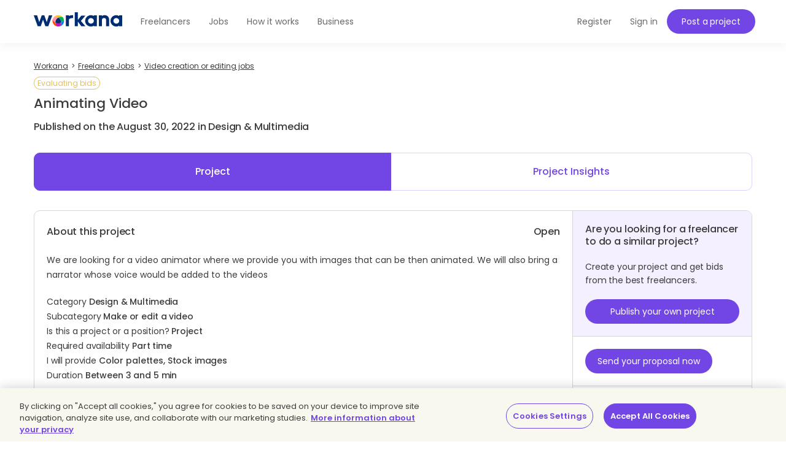

--- FILE ---
content_type: text/html;charset=UTF-8
request_url: https://www.workana.com/en/job/animating-video
body_size: 8076
content:
<!DOCTYPE html>
<html
        lang="en"
        xmlns:fb="http://ogp.me/ns/fb#"
        prefix="og: http://ogp.me/ns# fb: http://ogp.me/ns/fb# article: http://ogp.me/ns/article#">

    <head>
        <meta charset="UTF-8"/>
        <meta http-equiv="content-type" content="text/html; charset=utf-8" />
        <meta http-equiv="X-UA-Compatible" content="IE=edge">
        <meta name="viewport" content="width=device-width, initial-scale=1.0, user-scalable=2">

        <link rel="preconnect" href="https://cdn.cookielaw.org" crossorigin>
        <link rel="dns-prefetch" href="//cdn.cookielaw.org">
        <link rel="preconnect" href="https://cf.wkncdn.com" crossorigin>
        <link rel="dns-prefetch" href="//cf.wkncdn.com">

                    <script src="https://cdn.cookielaw.org/scripttemplates/otSDKStub.js" data-document-language="true" type="text/javascript" charset="UTF-8" data-domain-script="be117ea9-3bac-45d0-af14-4c463c769b33" ></script>
        <script type="text/javascript">
            function OptanonWrapper() { }
        </script>
    
                    <link href="https://www.workana.com/en/job/animating-video" rel="canonical" title="Canonical URL" />
        
                    <meta name="sentry-trace" content="73aec0556b0e447fa1e382b8bf58c0a4" />
        
                
<title>Animating video - Freelance Job in Make or edit a video - Workana</title>


            <meta name="description" content="We are looking for a video animator where we provide you with images that can be then animated. We will also bring a... I need a freelancer for this project. Posted in: Video creation or editing."/>
        <link href="https://cf.wkncdn.com/static/assets/build/img/favicon.85f2b5014.png" rel="shortcut icon" type="image/png" /><link href="https://cf.wkncdn.com/static/assets/build/img/touch-icons/apple-touch-icon-57x57.3e749edb3.png" rel="apple-touch-icon" sizes="57x57" type="image/png" /><link href="https://cf.wkncdn.com/static/assets/build/img/touch-icons/apple-touch-icon-60x60.207cec7b6.png" rel="apple-touch-icon" sizes="60x60" type="image/png" /><link href="https://cf.wkncdn.com/static/assets/build/img/touch-icons/apple-touch-icon-72x72.ecca6ada0.png" rel="apple-touch-icon" sizes="72x72" type="image/png" /><link href="https://cf.wkncdn.com/static/assets/build/img/touch-icons/apple-touch-icon-76x76.3ad39bd7a.png" rel="apple-touch-icon" sizes="76x76" type="image/png" /><link href="https://cf.wkncdn.com/static/assets/build/img/touch-icons/apple-touch-icon-114x114.3177a09df.png" rel="apple-touch-icon" sizes="114x114" type="image/png" /><link href="https://cf.wkncdn.com/static/assets/build/img/touch-icons/apple-touch-icon-120x120.cf7b59f14.png" rel="apple-touch-icon" sizes="120x120" type="image/png" /><link href="https://cf.wkncdn.com/static/assets/build/img/touch-icons/apple-touch-icon-144x144.15b8cd4ad.png" rel="apple-touch-icon" sizes="144x144" type="image/png" /><link href="https://cf.wkncdn.com/static/assets/build/img/touch-icons/apple-touch-icon-152x152.92d256137.png" rel="apple-touch-icon" sizes="152x152" type="image/png" /><link href="https://cf.wkncdn.com/static/assets/build/img/touch-icons/apple-touch-icon-180x180.a91a1bb2e.png" rel="apple-touch-icon" sizes="180x180" type="image/png" /><link href="https://cf.wkncdn.com/static/assets/build/img/touch-icons/android-chrome-192x192.bae2cbfef.png" rel="icon" sizes="192x192" type="image/png" />

        <meta name="csrf-token" content="csrf6970d8e19ea86/fd9fbdfe605e9e128c58151a31de14ca" />

        <meta name="theme-color" content="#253556">
        <meta name="apple-mobile-web-app-capable" content="yes">
        <meta name="apple-mobile-web-app-status-bar-style" content="black-translucent">
        <meta name="msapplication-navbutton-color" content="#253556">

        <link rel="preload" href="https://cf.wkncdn.com/static/assets/build/fonts/gowun-batang-v5-latin-regular.657028f6f.woff2" as="font" type="font/woff2" crossorigin>
        <link rel="preload" href="https://cf.wkncdn.com/static/assets/build/fonts/poppins-v15-latin-500.6a7220946.woff2" as="font" type="font/woff2" crossorigin>
        <link rel="preload" href="https://cf.wkncdn.com/static/assets/build/fonts/poppins-v15-latin-600.64d9b3d4a.woff2" as="font" type="font/woff2" crossorigin>
        <link rel="preload" href="https://cf.wkncdn.com/static/assets/build/fonts/poppins-v15-latin-regular.0f939b1a5.woff2" as="font" type="font/woff2" crossorigin>

        <link rel="stylesheet" type="text/css" href="https://cf.wkncdn.com/static/assets/build/bootstrap.e5f1ac492.css">
        <link rel="stylesheet" type="text/css" href="https://cf.wkncdn.com/static/assets/build/core.5d05c39cd.css">

                    <link rel="stylesheet" type="text/css" href="https://cf.wkncdn.com/static/assets/build/app.7ed9ec32d.css">
        
        <link rel="manifest" href="/manifest.json">

                        <link rel="preload" href="https://cf.wkncdn.com/static/assets/build/bundle.commons.546b85e68.js" as="script" crossorigin="anonymous">
    <link rel="preload" href="https://cf.wkncdn.com/static/assets/build/bundle.vendors.b82412ede.js" as="script" crossorigin="anonymous">
    <link rel="preload" href="https://cf.wkncdn.com/static/assets/build/bundle.app.080baeafb.js" as="script" crossorigin="anonymous">
    <link rel="preload" href="https://cf.wkncdn.com/static/assets/build/bundle.globalApp.14e551555.js" as="script" crossorigin="anonymous">

        
                        <script type="text/plain" class="optanon-category-C0002">
        window.dataLayer = window.dataLayer || [];
        dataLayer.push({'user_id': undefined, 'companyHash': undefined});
        (function(w,d,s,l,i){w[l]=w[l]||[];w[l].push({'gtm.start':
                new Date().getTime(),event:'gtm.js'});var f=d.getElementsByTagName(s)[0],
            j=d.createElement(s),dl=l!='dataLayer'?'&l='+l:'';j.async=true;j.src=
            'https://www.googletagmanager.com/gtm.js?id='+i+dl;f.parentNode.insertBefore(j,f);
        })(window,document,'script','dataLayer','GTM-NSKXPPK');
    </script>
            <script>
                window.dataLayer = window.dataLayer || [];
                var es = [];
                for (var ei = 0; ei < es.length; ei++) {
                    if (typeof es[ei] === 'string') {
                        window.dataLayer.push({event: es[ei]});
                    }
                    if (typeof es[ei] === 'object') {
                        window.dataLayer.push(es[ei]);
                    }
                }
            </script>
        
                    <meta property="twitter:card" content="summary" />
    <meta property="twitter:site" content="@workana" />
    <meta property="twitter:title" content="Workana. Animating video - Freelance Job in Make or edit a video - Wo" />
    <meta property="twitter:description" content="Workana. We are looking for a video animator where we provide you with images that can be then animated. We will also bring a narrator whose voice would be added to the videos Category: Design &amp; Mult" />
    <meta property="twitter:image:src" content="https://cf.wkncdn.com/static/assets/build/img/logos/default_logo_1-normal.opti.74f50d270.webp" />
        

        <script type="text/javascript">
            var Workana = {"isMobile":false,"isTablet":false,"isDesktop":true,"wk_device":"web","ajaxCSRFHeaderKey":"X-Csrf-Token","ajaxCSRFToken":"csrf6970d8e19ea86\/fd9fbdfe605e9e128c58151a31de14ca","disableNotify":{"all":false,"custom":false,"desktop":false},"swDebug":false,"debug":false,"userId":null,"chatChannel":null,"notificationAudioUrl":"https:\/\/cf.wkncdn.com\/static\/assets\/build\/sounds\/new.27878f45f.mp3","videoCallAudioUrl":"https:\/\/cf.wkncdn.com\/static\/assets\/build\/sounds\/video-call.68cea09b2.mp3","cdnBlankImage":"https:\/\/cf.wkncdn.com\/static\/assets\/build\/img\/blank.4f4e80a62.gif","sentryOptions":{"dsn":"https:\/\/4e3fcee47d7e4110be510ccb3c61d3c5@reporting.workana.com\/3","release":"8eb0fb789a3233019ca8178f6041f03fee18b77f"},"language":"en","locale":"en_US","chatEnabled":false,"freelancerCollectionsAddDialog":{"enabled":false,"endpoint":"https:\/\/www.workana.com\/talent_pools\/freelancer\/choices\/{freelancerHash}"},"amplitudeIsEnabled":false};
        </script>

        <script>
    if ('serviceWorker' in navigator) {
        window.addEventListener('load', function () {
            var language = Workana.language;
            var platform = '';
            var swDebug = Workana.swDebug;

            try {
                platform = localStorage.getItem('_$_workana_$_pwa_platform');
            } catch(e) {
                console.error(e);
            }

            var swUrl = '/sw.js?sentryUrl=' + encodeURIComponent("https://4e3fcee47d7e4110be510ccb3c61d3c5@reporting.workana.com/3") + '&language=' + language + '&platform=' + platform + '&debug=' + swDebug;

            try {
                navigator.serviceWorker.register(swUrl).then(function (registration) {
                    // Registration was successful
                }).catch(function(err) {
                    console.error('SW failed to register', err);
                });
            } catch(e) {
                console.error('SW failed to register Service Worker', e);
            }

        });
    }
    if (window.addEventListener) {
        window.addEventListener('beforeinstallprompt', function (e) {
            // beforeinstallprompt Event fired
            e.userChoice.then(function (choiceResult) {
                if (Workana && Workana.amplitudeIsEnabled) {
                    amplitude.getInstance().logEvent('home_screen_install', {'outcome': choiceResult.outcome});
                }
            });
        });
    }
</script>
            </head>

    <body>
                    <noscript><iframe src="https://www.googletagmanager.com/ns.html?id=GTM-NSKXPPK"
                  height="0" width="0" style="display:none;visibility:hidden"></iframe></noscript>
        
        <div id="app" class="">
            <div @click="checkIfLeavingWorkana(); globalAppClick();">
                <meta-dialog></meta-dialog>

                                    <header class=" ">
    <main-header-menu
        :initial="{&quot;loggedInCompany&quot;:false,&quot;showSearch&quot;:true,&quot;menuLoggedInInitials&quot;:null,&quot;showMenu&quot;:true,&quot;searchBoxInitial&quot;:{&quot;lastSearch&quot;:&quot;projects&quot;,&quot;headerSearch&quot;:{&quot;projects&quot;:{&quot;label&quot;:&quot;Projects&quot;,&quot;url&quot;:&quot;https:\/\/www.workana.com\/jobs&quot;},&quot;workers&quot;:{&quot;label&quot;:&quot;Freelancers&quot;,&quot;url&quot;:&quot;https:\/\/www.workana.com\/en\/freelancers&quot;}}},&quot;notificationsUrl&quot;:&quot;https:\/\/www.workana.com\/en\/users\/notifications&quot;,&quot;messagesUrl&quot;:&quot;https:\/\/www.workana.com\/en\/users\/messages&quot;,&quot;menuLoggedOutInitial&quot;:{&quot;menus&quot;:[{&quot;isActive&quot;:false,&quot;text&quot;:&quot;Freelancers&quot;,&quot;url&quot;:&quot;https:\/\/www.workana.com\/en\/freelancers?ref=home_top_bar&quot;},{&quot;isActive&quot;:false,&quot;text&quot;:&quot;Jobs&quot;,&quot;url&quot;:&quot;https:\/\/www.workana.com\/jobs?ref=home_top_bar&quot;},{&quot;isActive&quot;:false,&quot;text&quot;:&quot;How it works&quot;,&quot;url&quot;:&quot;https:\/\/www.workana.com\/en\/how-it-works?ref=home_top_bar&quot;},{&quot;isActive&quot;:false,&quot;text&quot;:&quot;Business&quot;,&quot;url&quot;:&quot;https:\/\/www.workana.com\/en\/business?ref=home_top_bar&quot;}],&quot;registerLink&quot;:{&quot;url&quot;:&quot;https:\/\/www.workana.com\/en\/signup?ref=top_bar&quot;,&quot;text&quot;:&quot;Register&quot;},&quot;publishProjectLink&quot;:{&quot;url&quot;:&quot;https:\/\/www.workana.com\/post-project-fs\/?ref=top_bar&quot;,&quot;text&quot;:&quot;Post a project&quot;},&quot;signInLink&quot;:{&quot;url&quot;:&quot;https:\/\/www.workana.com\/login?ref=top_bar\u0026r=%2Fen%2Fjob%2Fanimating-video&quot;,&quot;text&quot;:&quot;Sign in&quot;},&quot;showSectionsMenu&quot;:true},&quot;subMenu&quot;:{&quot;show&quot;:false}}"
        :logo-initial="{&quot;url&quot;:&quot;https:\/\/www.workana.com\/?ref=logo_dashboard&quot;,&quot;title&quot;:&quot;Home&quot;,&quot;imgAlt&quot;:&quot;Workana - Access the best talent in Latin America&quot;,&quot;imgSrc&quot;:&quot;https:\/\/cf.wkncdn.com\/static\/assets\/build\/img\/logos\/free_logo_en_US.d6ef92b89.svg&quot;,&quot;imgSrcMobile&quot;:&quot;https:\/\/cf.wkncdn.com\/static\/assets\/build\/img\/logos\/mobile_logo.e47e90d22.svg&quot;}"
    >
        <nav class="navbar navbar-default navbar-fixed-top">

        </nav>
    </main-header-menu>
</header>

                
                


                <div class="container">
                                            
                                                                                            
                                                            </div>

                                    
                    
                    <div class="container main">
                
                
        <navigation-breadcrumb
            breadcrumb-list='[{&quot;key&quot;:&quot;workana_index&quot;,&quot;text&quot;:&quot;Workana&quot;,&quot;url&quot;:&quot;https:\/\/www.workana.com\/&quot;},{&quot;url&quot;:&quot;https:\/\/www.workana.com\/jobs&quot;,&quot;text&quot;:&quot;Freelance Jobs&quot;},{&quot;url&quot;:&quot;https:\/\/www.workana.com\/jobs?subcategory=make-or-edit-a-video&quot;,&quot;text&quot;:&quot;Video creation or editing jobs&quot;}]'
            :initial="{&quot;viewName&quot;:&quot;jobs_view&quot;,&quot;isDynamic&quot;:false}"

            xmlns:v-bind="http://www.w3.org/1999/xhtml">
        <div class="row">
            <div class="col-xs-12 hidden-xs">
                <ol itemscope itemtype="http://schema.org/BreadcrumbList" class="breadcrumb">
                                                <li itemprop="itemListElement" itemscope itemtype="http://schema.org/ListItem">
                                <a itemprop="item" href="https://www.workana.com/">
                                    <span itemprop="name" >Workana</span>
                                </a>
                                <meta itemprop="position" content="1" />
                            </li>
                                                        <li itemprop="itemListElement" itemscope itemtype="http://schema.org/ListItem">
                                <a itemprop="item" href="https://www.workana.com/jobs">
                                    <span itemprop="name" >Freelance Jobs</span>
                                </a>
                                <meta itemprop="position" content="2" />
                            </li>
                                                        <li itemprop="itemListElement" itemscope itemtype="http://schema.org/ListItem">
                                <a itemprop="item" href="https://www.workana.com/jobs?subcategory=make-or-edit-a-video">
                                    <span itemprop="name" >Video creation or editing jobs</span>
                                </a>
                                <meta itemprop="position" content="3" />
                            </li>
                                            </ol>
            </div>
        </div>
    </navigation-breadcrumb>



    
    <section class="project-view-v3">
        <header id="productName">
            <span class="pry label rounded open">Evaluating bids</span>
            <h1 class="h3 title">
                Animating Video
                            </h1>
            <p class="h4">
                Published on the August 30, 2022 in Design &amp; Multimedia
            </p>
        </header>

                    <ul class="nav nav-pills nav-justified">
                <li class="active">
                    <a href="#" rel="nofollow">Project</a>
                </li>
                <li>
                    <a href="https://www.workana.com/job/insight/animating-video?ref=project_view" rel="nofollow">Project Insights</a>
                </li>
            </ul>
        
        <section class="box-common block-project">
            <div class="row is-flex-md-min column">
                <section class="col-md-8 col-lg-9 block-detail">
                    <article>
                        <div class="row">
                            <div class="col-xs-6">
                                <h5 class="h4">About this project</h5>
                                <h2 class="hidden">design-multimedia / make-or-edit-a-video</h2>
                            </div>
                            <div class="col-xs-6">
                                <h4 class="budget text-right">
                                    Open
                                </h4>
                            </div>
                        </div>

                        <p class="mt20 specification">
                            <div class="expander" v-wk-expandable data-text-expand="Read more" data-text-collapse="View less" data-slice-point="600" inline-expander="true"  data-text-prefix="... ">We are looking for a video animator where we provide you with images that can be then animated. We will also bring a narrator whose voice would be added to the videos</div>
                        </p>

                        
                        
                        <p class="mt20">
                                                            Category <b>Design &amp; Multimedia</b><br/>
                                                            Subcategory <b>Make or edit a video</b><br/>
                                                            Is this a project or a position? <b>Project</b><br/>
                                                            Required availability <b>Part time</b><br/>
                                                            I will provide <b>Color palettes, Stock images</b><br/>
                                                            Duration <b>Between 3 and 5 min</b><br/>
                                                    </p>

                        <p class="mt20">
                            Project duration 3 to 6 months
                        </p>

                        
                                                    <p class="mt20 bold">Skills needed</p>
                            <div class="skills">
                                <a href="https://www.workana.com/jobs?skills=adobe-after-effects" class="skill label label-info" title="Adobe After Effects Freelance Jobs">Adobe After Effects</a>
<a href="https://www.workana.com/jobs?skills=adobe-premiere" class="skill label label-info" title="Adobe Premiere Freelance Jobs">Adobe Premiere</a>
<a href="https://www.workana.com/jobs?skills=video-editing" class="skill label label-info" title="Video Editing Freelance Jobs">Video Editing</a>
<a href="https://www.workana.com/jobs?skills=animation" class="skill label label-info" title="Animation Freelance Jobs">Animation</a>
<a href="https://www.workana.com/jobs?skills=graphic-design" class="skill label label-info" title="Graphic Design Freelance Jobs">Graphic Design</a>
                            </div>
                                            </article>

                                            <article class="block-detail-footer">
                            <p class="h4">Want to start working on this project?</p>
                            <p><a href="https://www.workana.com/login?ref=project_view" class="bold">Log into</a> your Workana account or <a href="https://www.workana.com/en/signup/w?ref=project_view" class="bold">Register</a> today. Boost your freelance work!</p>
                        </article>
                                    </section>

                <aside class="col-md-4 col-lg-3">
                                            <article class="block-similar-project">
                            <h3 class="h4">Are you looking for a freelancer to do a similar project?</h3>
                            <p>Create your project and get bids from the best freelancers.</p>
                            <a href="https://www.workana.com/en/projects/add?clone=animating-video" rel="nofollow"
                            class="btn btn-brand">Publish your own project</a>
                        </article>
                    
                    
                    <article class="block-cta">
                                                                                    <a href="/en/signup/w?ref=project_view&amp;r=https%3A%2F%2Fwww.workana.com%2Fen%2Fjob%2Fanimating-video" id="bid_button" rel="nofollow"
                                    class="btn btn-primary btn-xs-fixed">Send your proposal now</a>
                                                                        </article>

                    <article>
                        <div class="wk-user-info">
                            <div class="profile-photo profile-photo-sm img img-circle">
                                <a href="/e/69b3c504f161dc82aea77edc67bf2973" rel="nofollow">
                                    <img src="https://cf.wkncdn.com/static/assets/build/img/logos/default_logo_1-normal.opti.74f50d270.webp" alt="S. A.">
                                </a>
                            </div>

                            <a href="/e/69b3c504f161dc82aea77edc67bf2973" class="h4 user-name">
                                <span>S. A.</span>
                            </a>

                            <p>
                                <span class="profile-stars">
                                                                        <span class="stars-bg">
                                        <span class="stars-fill"
                                            style="width: 0%;"></span>
                                    </span>
                                                                    </span>
                                <span class="country">
                                    <span class="flag flag-kw"></span>
                                </span>
                            </p>
                        </div>

                        <div class="row">
                            <div class="item-data col-md-12 col-xs-6">
                                <p class="h4">2</p>
                                <p>Published projects</p>
                            </div>
                            <div class="item-data col-md-12 col-xs-6">
                                <p class="h4">0</p>
                                <p>Projects paid</p>
                            </div>
                                                        <div class="item-data col-md-12 col-xs-6">
                                <p>Member since: November 2021</p>
                            </div>
                        </div>
                    </article>

                    <article>
                        <p class="h4">Project activity</p>
                        <div class="row">
                            <div class="item-data col-md-12 col-xs-6">
                                <p class="h4">1</p>
                                <p>Bids</p>
                            </div>
                            <div class="item-data col-md-12 col-xs-6">
                                <p class="h4">1</p>
                                <p>Interested freelancers</p>
                            </div>
                        </div>
                    </article>

                                    </aside>
            </div>
        </section>

                <div class="row neighbors-nav hidden-sm hidden-xs">
            <div class="col-xs-6">
                <a href="https://www.workana.com/en/job/16675-artemis-b-52-top-10-aviones-thermino">
                    <i class="wk2-icon wk2-icon-arrow-left pull-left"></i><span class="text"> Previous project</span>
                </a>
            </div>
            <div class="col-xs-6 text-right">
                <a href="https://www.workana.com/en/job/extension-agosto">
                    <i class="wk2-icon wk2-icon-arrow-right pull-right"></i><span class="text">Next project</span>
                </a>
            </div>
        </div>
        
        
        
                <section class="box-common box-md client-projects">
            <h3 class="h4 bold">Other projects posted by S. A.</h3>
            <ul class="list-border-top">
                                    <li>
                        <div>
                            <a href="/job/design-a-mockup-app-for-saving"><strong>Design A Mockup App for Saving</strong></a>
                            <span class="pry label rounded open">Evaluating bids</span>
                            <p>
                                                                    <span>
                                        6 proposals
                                    </span>
                                                                <span>Fixed price</span>
                            </p>
                        </div>
                        <div class="project-actions">
                            <a href="/job/design-a-mockup-app-for-saving" class="btn btn-inverse">View project</a>
                        </div>
                    </li>
                            </ul>
        </section>
            </section>

                                    </div>
                
                                    

<footer-component
    :initials="{&quot;userWorkspace&quot;:false,&quot;organizationWorkspace&quot;:false,&quot;internationalPartnersLinks&quot;:[{&quot;url&quot;:&quot;https:\/\/www.bdjobs.com&quot;,&quot;title&quot;:&quot;Bdjobs (Bangladesh)&quot;},{&quot;url&quot;:&quot;https:\/\/www.catho.com.br&quot;,&quot;title&quot;:&quot;Catho (Brazil)&quot;},{&quot;url&quot;:&quot;https:\/\/www.jobstreet.com&quot;,&quot;title&quot;:&quot;JobStreet (S.E. Asia)&quot;},{&quot;url&quot;:&quot;https:\/\/www.jora.com&quot;,&quot;title&quot;:&quot;Jora (Worldwide)&quot;},{&quot;url&quot;:&quot;https:\/\/www.occ.com.mx&quot;,&quot;title&quot;:&quot;OCC Mundial (Mexico)&quot;},{&quot;url&quot;:&quot;https:\/\/www.seek.com.au&quot;,&quot;title&quot;:&quot;SEEK (Australia)&quot;}],&quot;workanaLogo&quot;:&quot;https:\/\/cf.wkncdn.com\/static\/assets\/build\/img\/logos\/footer_logo.c9144497d.svg&quot;,&quot;dashboardLink&quot;:&quot;https:\/\/www.workana.com\/en\/dashboard&quot;,&quot;countriesToIterate&quot;:[{&quot;url&quot;:&quot;https:\/\/www.workana.com\/en\/freelancers\/argentina&quot;,&quot;title&quot;:&quot;Freelancers Argentina&quot;},{&quot;url&quot;:&quot;https:\/\/www.workana.com\/en\/freelancers\/brazil&quot;,&quot;title&quot;:&quot;Freelancers Brazil&quot;},{&quot;url&quot;:&quot;https:\/\/www.workana.com\/en\/freelancers\/colombia&quot;,&quot;title&quot;:&quot;Freelancers Colombia&quot;},{&quot;url&quot;:&quot;https:\/\/www.workana.com\/en\/freelancers\/uruguay&quot;,&quot;title&quot;:&quot;Freelancers Uruguay&quot;},{&quot;url&quot;:&quot;https:\/\/www.workana.com\/en\/freelancers\/mexico&quot;,&quot;title&quot;:&quot;Freelancers Mexico&quot;},{&quot;url&quot;:&quot;https:\/\/www.workana.com\/en\/freelancers\/venezuela&quot;,&quot;title&quot;:&quot;Freelancers Venezuela&quot;},{&quot;url&quot;:&quot;https:\/\/www.workana.com\/en\/freelancers\/paraguay&quot;,&quot;title&quot;:&quot;Freelancers Paraguay&quot;},{&quot;url&quot;:&quot;https:\/\/www.workana.com\/en\/freelancers\/honduras&quot;,&quot;title&quot;:&quot;Freelancers Honduras&quot;}],&quot;i18n&quot;:{&quot;allrightsReserved&quot;:&quot;All rights reserved&quot;,&quot;whoAreWe&quot;:&quot;Who are we?&quot;,&quot;viewMore&quot;:&quot;View more&quot;,&quot;viewLess&quot;:&quot;View less&quot;,&quot;resources&quot;:&quot;Resources&quot;,&quot;findWork&quot;:&quot;Find work&quot;,&quot;freelancers&quot;:&quot;Freelancers&quot;,&quot;internationalPartners&quot;:&quot;International partners&quot;},&quot;showTutorialUrls&quot;:false,&quot;mainCategories&quot;:[{&quot;url&quot;:&quot;https:\/\/www.workana.com\/jobs?category=it-programming&quot;,&quot;title&quot;:&quot;IT \u0026 Programming&quot;},{&quot;url&quot;:&quot;https:\/\/www.workana.com\/jobs?category=design-multimedia&quot;,&quot;title&quot;:&quot;Design \u0026 Multimedia&quot;},{&quot;url&quot;:&quot;https:\/\/www.workana.com\/jobs?category=writing-translation&quot;,&quot;title&quot;:&quot;Writing \u0026 Translation&quot;},{&quot;url&quot;:&quot;https:\/\/www.workana.com\/jobs?category=sales-marketing&quot;,&quot;title&quot;:&quot;Sales \u0026 Marketing&quot;},{&quot;url&quot;:&quot;https:\/\/www.workana.com\/jobs?category=admin-support&quot;,&quot;title&quot;:&quot;Admin Support&quot;},{&quot;url&quot;:&quot;https:\/\/www.workana.com\/jobs?category=legal&quot;,&quot;title&quot;:&quot;Legal&quot;},{&quot;url&quot;:&quot;https:\/\/www.workana.com\/jobs?category=finance-management&quot;,&quot;title&quot;:&quot;Finance \u0026 Management&quot;},{&quot;url&quot;:&quot;https:\/\/www.workana.com\/jobs?category=engineering-manufacturing&quot;,&quot;title&quot;:&quot;Engineering \u0026 Manufacturing&quot;}],&quot;links&quot;:{&quot;social&quot;:[{&quot;url&quot;:null,&quot;title&quot;:&quot;Watch us on YouTube&quot;,&quot;icon&quot;:&quot;icon-youtube&quot;},{&quot;url&quot;:&quot;http:\/\/instagram.com\/workanafreelance&quot;,&quot;title&quot;:&quot;Follow us on Instagram&quot;,&quot;icon&quot;:&quot;icon-instagram&quot;},{&quot;url&quot;:&quot;https:\/\/www.facebook.com\/workanafreelance&quot;,&quot;title&quot;:&quot;Follow us on Facebook&quot;,&quot;icon&quot;:&quot;icon-facebook&quot;},{&quot;url&quot;:&quot;https:\/\/twitter.com\/workana_en&quot;,&quot;title&quot;:&quot;Follow us on Twitter&quot;,&quot;icon&quot;:&quot;icon-twitter-b&quot;},{&quot;url&quot;:&quot;https:\/\/www.linkedin.com\/company\/workana\/&quot;,&quot;title&quot;:&quot;Follow us on Linkedin&quot;,&quot;icon&quot;:&quot;icon-linkedin&quot;}],&quot;contactUs&quot;:{&quot;url&quot;:&quot;https:\/\/www.workana.com\/contact\/&quot;,&quot;title&quot;:&quot;Contact us&quot;},&quot;aboutUs&quot;:{&quot;url&quot;:&quot;https:\/\/www.workana.com\/en\/about&quot;,&quot;title&quot;:&quot;About us&quot;},&quot;blogUrl&quot;:{&quot;url&quot;:&quot;https:\/\/blog.workana.com\/en\/&quot;,&quot;title&quot;:&quot;Blog&quot;},&quot;glossaryUrl&quot;:{&quot;url&quot;:&quot;https:\/\/i.workana.com\/glossary\/&quot;,&quot;title&quot;:&quot;Glossary&quot;},&quot;policiesUrl&quot;:{&quot;url&quot;:&quot;https:\/\/help.workana.com\/hc\/en-us\/articles\/360040841214-workana-policies&quot;,&quot;title&quot;:&quot;Workana Policies&quot;},&quot;hireUrl&quot;:{&quot;url&quot;:&quot;https:\/\/www.workana.com\/en\/hire\/&quot;,&quot;title&quot;:&quot;Hire&quot;},&quot;privacyPoliciesUrl&quot;:{&quot;url&quot;:&quot;https:\/\/help.workana.com\/hc\/en-us\/articles\/360041613914-privacy-policies&quot;,&quot;title&quot;:&quot;Privacy Policy&quot;},&quot;termsOfServiceUrl&quot;:{&quot;url&quot;:&quot;https:\/\/help.workana.com\/hc\/en-us\/articles\/360041499974-WORKANA-TERMS-AND-CONDITIONS&quot;,&quot;title&quot;:&quot;Terms of Service&quot;},&quot;cookiesConfigUrl&quot;:{&quot;url&quot;:&quot;https:\/\/help.workana.com\/hc\/en-us\/articles\/360041499974-WORKANA-TERMS-AND-CONDITIONS&quot;,&quot;title&quot;:&quot;Cookie settings&quot;},&quot;helpCenterUrl&quot;:{&quot;url&quot;:&quot;https:\/\/help.workana.com\/hc\/en-us&quot;,&quot;title&quot;:&quot;Help Center&quot;},&quot;howItWorks&quot;:{&quot;url&quot;:&quot;https:\/\/www.workana.com\/en\/how-it-works&quot;,&quot;title&quot;:&quot;How it works&quot;},&quot;howHourlyProjectsWorks&quot;:{&quot;url&quot;:&quot;https:\/\/www.workana.com\/en\/how-it-works-hours&quot;,&quot;title&quot;:&quot;How hourly projects works&quot;},&quot;successCasesEmployersUrl&quot;:{&quot;url&quot;:null,&quot;title&quot;:&quot;Clients\u2019 success stories&quot;},&quot;membershipPlans&quot;:{&quot;url&quot;:&quot;https:\/\/www.workana.com\/en\/plans?ref=home_footer&quot;,&quot;title&quot;:&quot;Membership Plans&quot;},&quot;pressUrl&quot;:{&quot;url&quot;:&quot;https:\/\/www.workana.com\/en\/press&quot;,&quot;title&quot;:&quot;Press&quot;},&quot;enterpriseUrl&quot;:{&quot;url&quot;:&quot;https:\/\/www.workana.com\/en\/business&quot;,&quot;title&quot;:&quot;Business&quot;},&quot;employerTutorialsUrl&quot;:{&quot;url&quot;:&quot;https:\/\/www.youtube.com\/playlist?list=PLkDtVLMsEd5iPjEdqQgO0_wORWLZM--iz&quot;,&quot;title&quot;:&quot;Tutorials for clients&quot;},&quot;workerTutorialsUrl&quot;:{&quot;url&quot;:&quot;https:\/\/www.youtube.com\/playlist?list=PLkDtVLMsEd5hZqtkV2jXH04TXp4ERm6cm&quot;,&quot;title&quot;:&quot;Tutorials for freelancers&quot;},&quot;sitemap&quot;:{&quot;url&quot;:&quot;https:\/\/www.workana.com\/en\/sitemap&quot;,&quot;title&quot;:&quot;Sitemap&quot;}}}"
    locale="en_US"
    :language-locales="{&quot;en_US&quot;:{&quot;text&quot;:&quot;English&quot;,&quot;locale&quot;:&quot;en_US&quot;,&quot;url&quot;:&quot;#&quot;},&quot;es_AR&quot;:{&quot;text&quot;:&quot;Espa\u00f1ol&quot;,&quot;locale&quot;:&quot;es_AR&quot;,&quot;url&quot;:&quot;https:\/\/www.workana.com\/es\/job\/animating-video&quot;},&quot;pt_BR&quot;:{&quot;text&quot;:&quot;Portugu\u00eas&quot;,&quot;locale&quot;:&quot;pt_BR&quot;,&quot;url&quot;:&quot;https:\/\/www.workana.com\/pt\/job\/animating-video&quot;}}"
    :hide-footer-links="false"
></footer-component>

                                <toast-component></toast-component>
                <instant-notifications-toast></instant-notifications-toast>

                                <leaving-dialog :initials="{&quot;title&quot;:&quot;You are leaving Workana&quot;,&quot;dangerouslyRenderedAsHtml_body&quot;:[&quot;The previous page is sending you to {:link}&quot;,&quot;Are you sure you want to continue?&quot;,&quot;\u003Cstrong\u003EIMPORTANT:\u003C\/strong\u003E Remember not to share personal data or passwords with third parties.&quot;],&quot;footer&quot;:{&quot;continue&quot;:&quot;Continue&quot;,&quot;cancel&quot;:&quot;Return to Workana&quot;}}" v-cloak></leaving-dialog>

                <expired-session-dialog
        :initials="{&quot;g11n&quot;:{&quot;modalTitle&quot;:&quot;Not Logged In&quot;,&quot;modalDescription&quot;:&quot;Please log in to continue.&quot;},&quot;cta&quot;:{&quot;loginBtn&quot;:{&quot;action&quot;:&quot;https:\/\/www.workana.com\/login?ref=expired_session_dialog&quot;,&quot;text&quot;:&quot;Log in&quot;}}}">
</expired-session-dialog>                
                
                <plan-wall-modal fetch-url="https://www.workana.com/modals/plan-wall"></plan-wall-modal>
<mic-permission-dialog :initial="{&quot;title&quot;:&quot;Allow microphone&quot;,&quot;description&quot;:&quot;To be able to send audio messages, click on \u003Cstrong\u003EAllow\u003C\/strong\u003E and thus authorize access to the microphone of your device&quot;,&quot;actionText&quot;:&quot;Got it&quot;}"></mic-permission-dialog>
                
                            </div>
        </div>
        
                

                    
    <script crossorigin="anonymous" src="https://cf.wkncdn.com/static/assets/build/bundle.commons.546b85e68.js"
            type="application/javascript"></script>
    <script crossorigin="anonymous" src="https://cf.wkncdn.com/static/assets/build/bundle.vendors.b82412ede.js"
            type="application/javascript"></script>
    <script crossorigin="anonymous" src="https://cf.wkncdn.com/static/assets/build/bundle.app.080baeafb.js"
            type="application/javascript"></script>
    <script crossorigin="anonymous" src="https://cf.wkncdn.com/static/assets/build/bundle.globalApp.14e551555.js"
            type="application/javascript"></script>

        
        

        


        <script defer src='https://static.cloudflareinsights.com/beacon.min.js' data-cf-beacon='{"token": "91630a0cbc0c40fc9c0ccdca6bedd861"}'></script>
        <script type="text/plain" class="optanon-category-C0004">
    function trcl() {
        const url = new URL(window.location);
        const data = {
            currentUrl: url.toString(),
            httpReferrer: document.referrer,
        };

        fetch('/cl', {
            method: 'POST',
            headers: {
                'Content-Type': 'application/json',
                'X-Csrf-Token': Workana.ajaxCSRFToken,
                'X-Requested-With': 'XMLHttpRequest',
            },
            body: JSON.stringify(data),
        }).catch((error) => {
            console.error('CL Error:', error);
        });
    }

    if (document.readyState === 'complete') {
        if (Workana && Workana.ajaxCSRFToken) {
            trcl();
        } else {
            window.setTimeout(trcl, 2500);
        }
    } else {
        window.addEventListener('load', trcl);
    }
</script>
    </body>
</html>


--- FILE ---
content_type: application/javascript
request_url: https://cf.wkncdn.com/static/assets/build/bundle.app.080baeafb.js
body_size: 96188
content:
(()=>{var e={49637:function(e,t,i){var a={"./en":"53824","./en.js":"53824","./es":"82336","./es.js":"82336","./pt":"1629","./pt.js":"1629"};function n(e){return i(s(e))}function s(e){if(!i.o(a,e)){var t=Error("Cannot find module '"+e+"'");throw t.code="MODULE_NOT_FOUND",t}return a[e]}n.keys=function(){return Object.keys(a)},n.resolve=s,e.exports=n,n.id=49637},17170:function(e,t,i){"use strict";i.r(t)},73574:function(e){e.exports='<li class="dropdown dropdown-notifications"> <a v-if="type === \'notifications\'" href="#notifications" @click="markAllAsRead(\'notifications\')" class="dropdown-toggle nav__icon navbar-icon" data-toggle="dropdown" role="button" aria-haspopup="true" aria-expanded="false"> <span :data-count="counts.notifications" :class="\'wk2-icon wk2-icon-bell-b notification-icon \' + (counts.notifications ? \'with-messages\' : \'no-messages\')"></span> </a> <div v-if="type === \'notifications\'" class="dropdown-container dropdown-position-bottomright"> <div class="dropdown-toolbar"> <div class="row"> <div class="col-sm-6"> <div class="h3 dropdown-toolbar-title"> <span v-text="notificationsTitle"></span> <span v-if="counts.notifications">(<span v-text="counts.notifications"></span>)</span> </div> </div> <div class="col-sm-6 text-right"> <a :href="notificationsLink"> <span v-text="notificationsReadMore"></span> </a> </div> </div> </div> <ul class="dropdown-menu notifications"> <li class="notification" :class="{ \'new\': !notification.read }" v-for="notification in notifications.notifications" transition="notification"> <div @click.prevent="goTo(notification.url)" v-html="notification.html"></div> <div class="notification-actions"> <a class="notification-remove" href="#" @click.prevent.stop="remove(\'notifications\', notification.hash)"> <i class="wk2-icon wk2-icon-trash-2"></i> </a> </div> </li> <li class="empty" v-if="notifications.notifications.length === 0"> <span v-text="notificationsEmpty"></span> </li> </ul> </div> <a v-if="type === \'threads\'" href="#threads" class="dropdown-toggle nav__icon navbar-icon" data-toggle="dropdown" role="button" aria-haspopup="true" aria-expanded="false"> <span :data-count="counts.threads" :class="\'wk2-icon wk2-icon-messages-b notification-icon \' +  (counts.threads ? \'with-messages\' : \'no-messages\') "></span> </a> <div v-if="type === \'threads\'" class="dropdown-container dropdown-position-bottomright"> <div class="dropdown-toolbar"> <div class="row"> <div class="col-sm-6"> <div class="h3 dropdown-toolbar-title"> <span v-text="messagesTitle"></span> <span v-if="counts.threads > 0">(<span v-text="counts.threads"></span>)</span> </div> </div> <div class="col-sm-6 text-right"> <a :href="messagesLink" @click="trackSeeAllNotifications"> <span v-text="messagesReadMore"></span> </a> </div> </div> </div> <ul class="dropdown-menu threads list-notifications"> <li v-for="thread in notifications.threads" :class="{\'notification\': true, \'new\': !thread.read}" class="notification"> <a class="notification-link" :href="thread.url"> <div v-if="thread.profile != \'undefined\'" class="profile-photo img img-circle" :class="{\'hero-profile-photo\':thread.profile.isHero}"> <img :src="thread.profile.image" :alt="thread.profile.name"/> </div> <h6 class="notification-title"> <span v-text="thread.data.primaryText.projectName + \' | \' + thread.data.primaryText.messageLabel"></span> <span class="notification-date" v-text="thread.relativeDate"></span> </h6> <p class="notification-desc" v-text="thread.data.secondaryText"></p> </a> </li> <li class="empty" v-if="notifications.threads.length === 0"> <span v-text="messagesEmpty"></span> </li> </ul> </div> </li> '},55282:function(e,t,i){"use strict";i.r(t),i.d(t,{default:()=>d});var a=i(59939);let n={class:"alert"},s={class:"row"},o={class:"col-sm-9 col-xs-8"},r={class:"col-sm-3 col-xs-4"},l=(0,a.aZ)({name:"AlertComponent"}),d=(0,i(6959).default)(l,[["render",function(e,t,i,l,d,c){return(0,a.wg)(),(0,a.iD)("div",n,[(0,a.WI)(e.$slots,"icon"),t[2]||(t[2]=(0,a.Uk)()),(0,a._)("div",s,[(0,a._)("div",o,[(0,a.WI)(e.$slots,"default")]),t[1]||(t[1]=(0,a.Uk)()),(0,a._)("div",r,[(0,a.WI)(e.$slots,"action",{},()=>[t[0]||(t[0]=(0,a._)("button",{type:"button",class:"close","data-dismiss":"alert"},"\xd7",-1))])])])])}]])},95839:function(e,t,i){"use strict";i.d(t,{Z:()=>o});var a=i(59939);let n=["textContent"],s=(0,a.aZ)({name:"ErrorRenderer",props:{errors:{type:[Object,Array],required:!1,default:()=>({})},classes:{type:Object,required:!1,default:()=>({small:!0})}}}),o=(0,i(6959).default)(s,[["render",function(e,t,i,s,o,r){return(0,a.wg)(),(0,a.iD)("section",null,[((0,a.wg)(!0),(0,a.iD)(a.HY,null,(0,a.Ko)(e.errors,(t,i)=>((0,a.wg)(),(0,a.iD)("p",{key:i,class:"help-block filled"},[(0,a._)("span",{class:(0,a.C_)(["small",e.classes]),textContent:(0,a.zw)(t)},null,10,n)]))),128))])}]])},7632:function(e,t,i){"use strict";i.r(t),i.d(t,{default:()=>o});var a=i(59939);let n=["textContent"],s=(0,a.aZ)({name:"ErrorRenderer",props:{errors:{type:Array,required:!0},classes:{type:Object,required:!1,default:()=>({})}}}),o=(0,i(6959).default)(s,[["render",function(e,t,i,s,o,r){return(0,a.wg)(),(0,a.iD)("section",null,[((0,a.wg)(!0),(0,a.iD)(a.HY,null,(0,a.Ko)(e.errors,(t,i)=>((0,a.wg)(),(0,a.iD)("p",{key:t.$uid,class:"help-block filled"},[(0,a.wy)((0,a._)("span",{class:(0,a.C_)(["small",e.classes]),textContent:(0,a.zw)(t.$message)},null,10,n),[[a.F8,0===i]])]))),128))])}]])},60205:function(e,t,i){"use strict";i.r(t),i.d(t,{default:()=>o});var a=i(59939),n=i(1128);let s=(0,a.aZ)({name:"WkDialog",props:{onClose:{required:!1,default(){}},showCloseButton:{required:!1,default:!0},allowEscClose:{required:!1,default:!0},customClass:{required:!1,default:""},customContentClass:{required:!1,default:""}},emits:["close_dialog"],mounted(){this.$nextTick(()=>{this.setupEscClose()})},methods:{close(){this.onClose&&this.onClose(),this.$emit("close_dialog")},setupEscClose(){this.allowEscClose&&document.addEventListener("keydown",e=>{(0,n.nf)(e)&&this.close()})},closeFromMask(){if(this.allowEscClose)return this.close()}}}),o=(0,i(6959).default)(s,[["render",function(e,t,i,n,s,o){return(0,a.wg)(),(0,a.iD)("div",null,[(0,a._)("div",{class:"modal-mask wk-dialog",onClick:t[2]||(t[2]=(0,a.iM)(function(){for(var t=arguments.length,i=Array(t),a=0;a<t;a++)i[a]=arguments[a];return e.closeFromMask&&e.closeFromMask(...i)},["self"]))},[(0,a._)("div",{class:"modal fade in",tabindex:"-1",role:"dialog",onClick:t[1]||(t[1]=(0,a.iM)(function(){for(var t=arguments.length,i=Array(t),a=0;a<t;a++)i[a]=arguments[a];return e.closeFromMask&&e.closeFromMask(...i)},["self"]))},[(0,a._)("div",{class:(0,a.C_)([e.customClass,"modal-dialog"]),role:"document"},[(0,a._)("div",{class:(0,a.C_)([e.customContentClass,"modal-content"])},[e.showCloseButton?((0,a.wg)(),(0,a.iD)("button",{key:0,type:"button",class:"close","data-dismiss":"modal",onClick:t[0]||(t[0]=(0,a.iM)(function(){for(var t=arguments.length,i=Array(t),a=0;a<t;a++)i[a]=arguments[a];return e.close&&e.close(...i)},["prevent"])),"aria-label":"Close"},t[3]||(t[3]=[(0,a._)("span",{"aria-hidden":"true"},"\xd7",-1)]))):(0,a.kq)("",!0),t[4]||(t[4]=(0,a.Uk)()),(0,a.WI)(e.$slots,"default")],2)],2)])])])}]])},5389:function(e,t,i){"use strict";i.r(t),i.d(t,{default:()=>$});var a=i(59939);let n={class:"attached-files"},s={class:"block-appear form-file form-file-slim"},o=["textContent"],r=["onClick"],l=["textContent"],d={class:"block-appear form-file form-file-slim"},c=["textContent"],u={class:"js-attached-file-remove attached-file-remove"};var h=i(20929),p=i(5844),m=i(99624),g=i(25319),f=i(1128),v=i(44555);let b={class:"modal-header"},w=["textContent"],k={class:"modal-body"},y={class:"modal-footer"},C={class:"row"},x={class:"col-sm-8 col-md-8"},_={class:"checkbox text-left"},T=["textContent"],D=["textContent"],A={class:"col-sm-4 col-md-4"},P=["textContent"];var U=i(60205),E=i(37837),I=i(82826);let j=(0,a.aZ)({name:"WarningContactInfoSharingDialog",components:{ServerLinksText:I.Z,WkDialog:U.default},props:{initials:{type:Object,required:!1,default:null},showDialog:{required:!0,type:Boolean,default:!1}},data:()=>({agreeWithTerms:!0,showErrorMsg:!1}),methods:{closeDialog(){this.$busEmit(g.sg)},accepted(){if(!this.agreeWithTerms){this.showErrorMsg=!0;return}this.$store.commit(E.Hf,{isAccepted:!0}),this.$fetch.put(this.initials.dialog.body.acceptBtn.url,this.initials.dialog.body.acceptBtn.payload).catch(e=>{let t=e.response?JSON.stringify(e.response.data):e.message;(0,f.Uk)("Cannot update user preference for accepted warning on attachments",{message:t})}),this.$busEmit(g.ZP),this.$busEmit(g.sg)}}});var S=i(6959);let M=(0,S.default)(j,[["render",function(e,t,i,n,s,o){let r=(0,a.up)("server-links-text"),l=(0,a.up)("wk-dialog");return e.showDialog&&e.initials&&e.initials.dialog?((0,a.wg)(),(0,a.j4)(l,{key:0,"on-close":()=>{e.closeDialog()}},{default:(0,a.w5)(()=>[(0,a._)("div",b,[(0,a._)("h3",{textContent:(0,a.zw)(e.initials.dialog.header.msg)},null,8,w)]),t[5]||(t[5]=(0,a.Uk)()),(0,a._)("div",k,[(0,a._)("p",null,[(0,a.Wm)(r,{text:e.initials.dialog.body.msg.label,links:e.initials.dialog.body.msg.links},null,8,["text","links"])])]),t[6]||(t[6]=(0,a.Uk)()),(0,a._)("div",y,[(0,a._)("div",C,[(0,a._)("div",x,[(0,a._)("p",_,[(0,a.wy)((0,a._)("input",{id:"agreeWithTerms","onUpdate:modelValue":t[0]||(t[0]=t=>e.agreeWithTerms=t),type:"checkbox"},null,512),[[a.e8,e.agreeWithTerms]]),t[2]||(t[2]=(0,a.Uk)()),(0,a._)("label",{class:"small",for:"agreeWithTerms",textContent:(0,a.zw)(e.initials.dialog.body.checkbox.label)},null,8,T)]),t[3]||(t[3]=(0,a.Uk)()),e.showErrorMsg?((0,a.wg)(),(0,a.iD)("i",{key:0,class:"text-danger",textContent:(0,a.zw)(e.initials.dialog.body.checkbox.errorMsg)},null,8,D)):(0,a.kq)("",!0)]),t[4]||(t[4]=(0,a.Uk)()),(0,a._)("div",A,[(0,a._)("button",{class:"btn btn-primary btn-xs-block",onClick:t[1]||(t[1]=(0,a.iM)(()=>{e.accepted()},["prevent"])),textContent:(0,a.zw)(e.initials.dialog.body.acceptBtn.label)},null,8,P)])])])]),_:1,__:[5,6]},8,["on-close"])):(0,a.kq)("",!0)}]]);var R=i(76498);let F=function(e){let t=arguments.length>1&&void 0!==arguments[1]?arguments[1]:0xc800000;return e.size>t},q=function(e){let t=arguments.length>1&&void 0!==arguments[1]?arguments[1]:200,i=Workana.language??"en",a={fileSizeExceeded:{en:`The file size exceeds the maximum allowed size of ${t}MB`,es:`El tama\xf1o del archivo excede el tama\xf1o m\xe1ximo permitido de ${t}MB`,pt:`O tamanho do arquivo excede o tamanho m\xe1ximo permitido de ${t}MB`},default:{en:"An error occurred",es:"Ocurri\xf3 un error",pt:"Ocorreu um erro"}};return a[e]?.[i]??a.default[i]};var O=i(91017),B=i.n(O);let N=(0,a.aZ)({name:"AttachmentsGallery",components:{WarningContactInfoSharingDialog:M},props:{initial:{type:Object,required:!0},voiceMessageInitials:{type:Object,required:!1,default:null},extraClasses:{type:String,required:!1,default:""},attachments:{type:Object,required:!0},validateMimeTypes:{type:Boolean,required:!1,default:!1},allowedMimeTypes:{type:Array,required:!1,default:()=>[]}},data:()=>({showWarningContactInfoSharing:!1,filesToUploadConfig:{files:null,isVoiceMessage:!1}}),created(){this.$busOn(g.f6,this.startUploadFromEvent),this.$busOn(g.zL,e=>{this.upload(e)}),this.$busOn(g.l4,e=>{this.upload(e,!0)}),this.$busOn(g.GN,e=>{this.crop(e)}),this.$busOn(g.sg,()=>{this.showWarningContactInfoSharing=!1}),this.$busOn(g.ZP,()=>{this.upload(this.filesToUploadConfig.files,this.filesToUploadConfig.isVoiceMessage),this.filesToUploadConfig={files:null,isVoiceMessage:!1}})},emits:[g.PU,g.yY,g.Wz,g.nm,g.NF,g.sj],methods:{errorHandler(e,t){if(this.$emit(g.PU,t),e.message&&(e.message===v.P||e.message===v.F))return void B().error("Upload failed ",e);let i=e.response?JSON.stringify(e.response.data):e.message;(0,f.Uk)("Error uploading files",{message:i,isCrop:!!t.isCrop})},startUploadFromEvent(e){let t=this.isDraggedUpload(e)?e.dataTransfer.files:e.target.files;this.upload(t)},async crop(e){this.showProgressInDialog&&(this.showModal=!0);let t=this.getNewCancel(),i={uploading:!0,cancel:t,file:!1,progress:0,loaded:0,total:0,isFav:!1,isCrop:!0};this.uploadConfig={fieldName:this.initial.fieldName,options:this.initial.transloadit.options,signature:this.initial.transloadit.signature,params:this.initial.transloadit.params,fetchOptions:{noServiceMessage:this.initial.transloadit.noServiceMessage,cancelToken:t.token,onUploadProgress:e=>{let t=Math.round(e.loaded/e.total*100,10);i.progress=100===t?99:t,i.loaded=e.loaded,i.total=e.total}}},this.$emit(g.yY,i);let a=new m.Z(this.initial.transloadit.uploadClientConfig.endpoint),n={callback:h.ZP.once(this.errorHandler),upload:i};try{let t=await a.crop(e,this.uploadConfig,n);i.cancel=null,this.removeFromUploading(i),this.$emit(g.Wz,t,i),this.$emit(g.nm,{...t.uploads[0],progress:100,file:!1},i)}catch(a){n.callback(a,n.upload);let t={message:a.response?JSON.stringify(a.response.data):a.message,coordinates:e,isCrop:!!i.isCrop};(0,f.Uk)("Error uploading files",t)}},async upload(e){let t=arguments.length>1&&void 0!==arguments[1]&&arguments[1];if(R.default.state&&R.default.state.warningContactInfoSharing&&!R.default.state.warningContactInfoSharing.isAccepted&&this.initial.warningContactInfoSharing){this.showWarningContactInfoSharing=!0,this.filesToUploadConfig={files:e,isVoiceMessage:t};return}this.showProgressInDialog&&(this.showModal=!0),(!this.validateMimeTypes||this.areValidFiles(e))&&h.ZP.each(e,async e=>{if(F(e)){let t=q("fileSizeExceeded");this.$emit(g.PU,{name:e.name,message:t}),this.$store.commit(E.bL,{show:!0,message:t});return}let i={rawFile:[e],uploading:!0,cancel:this.getNewCancel(),file:!0,progress:0,loaded:0,total:0,name:e.name,isFav:!1,isVoiceMessage:t};this.uploadConfig=this.setupUploadConfig(i),this.$emit(g.yY,i);let a=new m.Z(this.initial.transloadit.uploadClientConfig.endpoint),n={callback:h.ZP.once(this.errorHandler),upload:i};try{let t=await a.upload([e],this.uploadConfig,n);i.cancel=null,this.removeFromUploading(i),this.$emit(g.Wz,t,i),this.$emit(g.nm,{...t.uploads[0],progress:100,file:!0},i)}catch(e){n.callback(e,n.upload)}})},setupUploadConfig(e){let t=this.voiceMessageInitials&&e.isVoiceMessage?this.voiceMessageInitials.transloadit:this.initial.transloadit;return{fieldName:this.initial.fieldName,options:t.options,signature:t.signature,params:t.params,fetchOptions:{cancelToken:e.cancel.token,noServiceMessage:this.initial.transloadit.noServiceMessage,onUploadProgress:t=>{let i=Math.round(t.loaded/t.total*100,10);e.progress=100===i?99:i,e.loaded=t.loaded,e.total=t.total}}}},removeFromUploading(e){this.$emit(g.NF,e)},removeAttachment(e){this.isUploading(e)?e.cancel&&e.cancel.executor&&(e.cancel.executor(v.P),e.isCancelled=!0,this.removeFromUploading(e)):this.$emit(g.sj,e)},isUploading(e){return -1!==h.ZP.findIndex(this.attachments.uploading,e)},getNewCancel(){let e={token:null,executor:null};return e.token=new p.cancelToken(t=>{e.executor=t}),e},isDraggedUpload:e=>e.dataTransfer&&e.dataTransfer.files.length>=1,isComplete:e=>100===e.progress,getProgressClasses(e){let t="progress-",i=10*parseInt(e/10);return i<40&&(i=40),{"progress-ring floating top-right":!0,[t+=i<=100?i:100]:!0}},areValidFiles(e){for(let t of e)if(-1===this.allowedMimeTypes.indexOf(t.type))return!1;return!0}}}),$=(0,S.default)(N,[["render",function(e,t,i,h,p,m){let g=(0,a.up)("warning-contact-info-sharing-dialog");return(0,a.wg)(),(0,a.iD)("div",{class:(0,a.C_)(e.extraClasses)},[(0,a._)("fieldset",null,[(0,a.WI)(e.$slots,"attachments",{removeAttachment:e.removeAttachment,getProgress:e.getProgressClasses,initial:e.initial,isComplete:e.isComplete},()=>[(0,a._)("div",n,[((0,a.wg)(!0),(0,a.iD)(a.HY,null,(0,a.Ko)(e.attachments.uploaded,(i,n)=>((0,a.wg)(),(0,a.iD)("div",{key:n+"-uploaded",class:"js-attached-file-wrapper attached-file-wrapper"},[(0,a._)("div",s,[(0,a._)("span",{textContent:(0,a.zw)(i.name)},null,8,o),t[2]||(t[2]=(0,a.Uk)()),(0,a._)("a",{href:"#",class:"btn js-attached-file-remove attached-file-remove",onClick:(0,a.iM)(t=>e.removeAttachment(i),["prevent"])},[t[0]||(t[0]=(0,a._)("i",{class:"wk2-icon wk2-icon-trash-2"},null,-1)),t[1]||(t[1]=(0,a.Uk)()),e.initial&&e.initial.msg&&e.initial.msg.delete?((0,a.wg)(),(0,a.iD)("span",{key:0,class:"hidden",textContent:(0,a.zw)(e.initial.msg.delete)},null,8,l)):(0,a.kq)("",!0)],8,r)])]))),128)),t[5]||(t[5]=(0,a.Uk)()),((0,a.wg)(!0),(0,a.iD)(a.HY,null,(0,a.Ko)(e.attachments.uploading,(i,n)=>((0,a.wg)(),(0,a.iD)("div",{key:n+"-uploading",class:"js-attached-file-wrapper attached-file-wrapper"},[(0,a._)("div",d,[(0,a._)("span",{textContent:(0,a.zw)(i.name)},null,8,c),t[4]||(t[4]=(0,a.Uk)()),(0,a._)("div",u,[((0,a.wg)(),(0,a.iD)("svg",{class:(0,a.C_)(e.getProgressClasses(i.progress))},t[3]||(t[3]=[(0,a._)("circle",{cx:"12",cy:"12",r:"10"},null,-1)]),2))])])]))),128))])]),t[6]||(t[6]=(0,a.Uk)()),(0,a.WI)(e.$slots,"trigger",{initial:e.initial,upload:e.startUploadFromEvent,crop:e.crop})]),t[7]||(t[7]=(0,a.Uk)()),(0,a.Wm)(g,{initials:e.initial.warningContactInfoSharing,"show-dialog":e.showWarningContactInfoSharing},null,8,["initials","show-dialog"])],2)}]])},16493:function(e,t,i){"use strict";i.r(t),i.d(t,{default:()=>k});var a=i(59939);let n=["textContent"],s={key:0,class:"row bid-tasks is-flex-sm-min"},o={class:"bid-task"},r=["textContent"],l=["textContent"],d={key:1,class:"row bid-tasks"},c={class:"checkbox big"},u=["id","checked","onChange"],h=["for","textContent"];var p=i(85985),m=i(1128),g=i(97674),f=i(20929),v=i(23445),b=i(37837);let w=(0,a.aZ)({name:"BidItemsPanel",props:{initial:{type:Object,required:!0},threadId:{type:Number,required:!0},blockAcceptBid:{type:Function,required:!0},postId:{type:Number,required:!1,default:null}},mounted(){this.$nextTick(()=>{this.initial.bidItems.forEach(e=>this.setSuperBidsThreads({threadId:this.threadId,item:e}))})},unmounted(){this.clearThread(this.threadId)},computed:{items(){return this.$store.getters[v.cr](this.threadId)},bidItemsIncluded(){return f.ZP.map(this.items).filter(e=>1===e.scope)},bidItemsExtra(){return f.ZP.map(this.items).filter(e=>2===e.scope)},bidItemsAcceptedExtras(){return f.ZP.map(this.items).filter(e=>2===e.scope&&e.accepted)},title(){return f.ZP.map(this.items).length>0||this.initial.isOwner?this.initial.title:""},bidHasExtras(){return this.bidItemsExtra.length>0}},methods:{...(0,g.OI)({setSuperBidsThreads:b.yg,toggleBidItemAccepted:b.BI,clearThread:b.e3}),getBidItemExtraText:e=>`${e.description} (${e.currency} ${e.amount})`,getBidItemMoneyText:e=>`$ (${e.currency} ${e.amount})`,getCheckboxKey(e){return`task-${this.threadId}-${e}`},async updateBidItemExtra(e){this.blockAcceptBid(!0,this.threadId,this.postId);try{let t=await this.$fetch.put(e.updateAcceptedEndpoint,{status:!e.accepted});this.$busEmit(p.w,{totalAmount:t.data.newTotalAmount,threadId:this.threadId,postId:this.postId}),this.toggleBidItemAccepted({threadId:this.threadId,item:e})}catch(e){(0,m.Uk)(e)}finally{this.blockAcceptBid(!1,this.threadId,this.postId)}}}}),k=(0,i(6959).default)(w,[["render",function(e,t,i,p,m,g){return(0,a.wg)(),(0,a.iD)("article",null,[e.bidItemsIncluded.length>0?(0,a.WI)(e.$slots,"header",{key:0},()=>[t[0]||(t[0]=(0,a._)("br",null,null,-1)),t[1]||(t[1]=(0,a.Uk)()),(0,a._)("p",{class:"h4",textContent:(0,a.zw)(e.title)},null,8,n)]):(0,a.kq)("",!0),t[7]||(t[7]=(0,a.Uk)()),(0,a.WI)(e.$slots,"included_items",{bidItemsIncluded:e.bidItemsIncluded},()=>[e.bidItemsIncluded.length>0?((0,a.wg)(),(0,a.iD)("div",s,[((0,a.wg)(!0),(0,a.iD)(a.HY,null,(0,a.Ko)(e.bidItemsIncluded,(e,i)=>((0,a.wg)(),(0,a.iD)("div",{key:i,class:"col-sm-4"},[(0,a._)("p",o,[t[2]||(t[2]=(0,a._)("i",{class:"wk2-icon wk2-icon-checkbox-check"},null,-1)),(0,a._)("strong",{textContent:(0,a.zw)(e.description)},null,8,r)])]))),128))])):(0,a.kq)("",!0)]),t[8]||(t[8]=(0,a.Uk)()),(0,a.WI)(e.$slots,"extra_items",{bidItemsExtra:e.bidItemsExtra,getCheckboxKey:e.getCheckboxKey,updateBidItemExtra:e.updateBidItemExtra,getBidItemMoneyText:e.getBidItemMoneyText},()=>[e.initial.isOwner&&e.bidHasExtras?((0,a.wg)(),(0,a.iD)("p",{key:0,class:"text-info small",textContent:(0,a.zw)(e.initial.subtitle)},null,8,l)):(0,a.kq)("",!0),t[4]||(t[4]=(0,a.Uk)()),e.bidHasExtras?((0,a.wg)(),(0,a.iD)("div",d,[((0,a.wg)(!0),(0,a.iD)(a.HY,null,(0,a.Ko)(e.bidItemsExtra,(i,n)=>((0,a.wg)(),(0,a.iD)("div",{key:n,class:"col-sm-4"},[(0,a._)("div",c,[(0,a._)("input",{id:e.getCheckboxKey(n),checked:i.accepted,type:"checkbox",onChange:t=>e.updateBidItemExtra(i)},null,40,u),t[3]||(t[3]=(0,a.Uk)()),(0,a._)("label",{for:e.getCheckboxKey(n),textContent:(0,a.zw)(e.getBidItemExtraText(i))},null,8,h)])]))),128))])):(0,a.kq)("",!0),t[5]||(t[5]=(0,a.Uk)()),t[6]||(t[6]=(0,a._)("br",null,null,-1))])])}]])},33859:function(e,t,i){"use strict";i.d(t,{Z:()=>y});var a=i(59939);let n={class:"modal-header"},s=["textContent"],o={class:"modal-body"},r=["textContent"],l={key:0,class:"alert alert-blue"},d=["textContent"],c={class:"modal-footer"},u={class:"row"},h={class:"col-sm-8 text-left"},p={class:"checkbox"},m={for:"hideMessage"},g=["textContent"],f={class:"col-sm-4 text-right"},v=["textContent"];var b=i(1128),w=i(60205);let k=(0,a.aZ)({name:"SuperBidsBannerDialog",components:{WkDialog:w.default},props:{initials:{type:Object,required:!0}},data:()=>({userClosed:!1,hideMessage:!0}),computed:{show(){return this.initials.showBanner&&!this.userClosed}},methods:{async close(){if(this.userClosed=!0,!this.hideMessage)return;let{url:e,parameters:t}=this.initials.gotItCTA.action;try{await this.$fetch.put(e,t)}catch(e){(0,b.Uk)(e)}}}}),y=(0,i(6959).default)(k,[["render",function(e,t,i,b,w,k){let y=(0,a.up)("wk-dialog");return(0,a.wg)(),(0,a.iD)("div",null,[e.show?((0,a.wg)(),(0,a.j4)(y,{key:0,"show-close-button":!0,"custom-class":"modal-md","on-close":e.close},{default:(0,a.w5)(()=>[(0,a._)("div",n,[(0,a._)("p",{class:"h4",textContent:(0,a.zw)(e.initials.title)},null,8,s)]),t[7]||(t[7]=(0,a.Uk)()),(0,a._)("div",o,[((0,a.wg)(!0),(0,a.iD)(a.HY,null,(0,a.Ko)(e.initials.descriptions,(e,t)=>((0,a.wg)(),(0,a.iD)("p",{key:t,textContent:(0,a.zw)(e)},null,8,r))),128)),t[4]||(t[4]=(0,a.Uk)()),e.initials.tip?((0,a.wg)(),(0,a.iD)("div",l,[t[2]||(t[2]=(0,a._)("i",{class:"wk2-icon wk2-icon-big wk2-icon-circle-info"},null,-1)),t[3]||(t[3]=(0,a.Uk)()),(0,a._)("span",{textContent:(0,a.zw)(e.initials.tip)},null,8,d)])):(0,a.kq)("",!0)]),t[8]||(t[8]=(0,a.Uk)()),(0,a._)("div",c,[(0,a._)("div",u,[(0,a._)("div",h,[(0,a._)("div",p,[(0,a.wy)((0,a._)("input",{id:"hideMessage","onUpdate:modelValue":t[0]||(t[0]=t=>e.hideMessage=t),type:"checkbox",name:"hideMessage",checked:""},null,512),[[a.e8,e.hideMessage]]),t[5]||(t[5]=(0,a.Uk)()),(0,a._)("label",m,[(0,a._)("small",{textContent:(0,a.zw)(e.initials.hideText)},null,8,g)])])]),t[6]||(t[6]=(0,a.Uk)()),(0,a._)("div",f,[(0,a._)("button",{class:"btn btn-brand btn-xs-block",onClick:t[1]||(t[1]=(0,a.iM)(function(){for(var t=arguments.length,i=Array(t),a=0;a<t;a++)i[a]=arguments[a];return e.close&&e.close(...i)},["prevent"])),textContent:(0,a.zw)(e.initials.gotItCTA.label)},null,8,v)])])])]),_:1,__:[7,8]},8,["on-close"])):(0,a.kq)("",!0)])}]])},82826:function(e,t,i){"use strict";i.d(t,{Z:()=>d});var a=i(59939);let n=["textContent"],s=["innerHTML"],o=["href","textContent"];var r=i(30066);let l=(0,a.aZ)({name:"ServerLinksText",props:{text:{type:String},links:{type:Object},allowDangerousHtml:{type:Boolean,default:!1},classes:{type:String,required:!1,default:"link"}},computed:{parts(){let{text:e,links:t}=this;return(0,r.Uy)(e,t)}}}),d=(0,i(6959).default)(l,[["render",function(e,t,i,r,l,d){return(0,a.wg)(),(0,a.iD)("span",null,[((0,a.wg)(!0),(0,a.iD)(a.HY,null,(0,a.Ko)(e.parts,(i,r)=>((0,a.wg)(),(0,a.iD)("span",{key:r},[!1===e.allowDangerousHtml&&i.text?((0,a.wg)(),(0,a.iD)("span",{key:0,textContent:(0,a.zw)(i.text)},null,8,n)):(0,a.kq)("",!0),t[0]||(t[0]=(0,a.Uk)()),!0===e.allowDangerousHtml&&i.text?((0,a.wg)(),(0,a.iD)("span",{key:1,innerHTML:i.text},null,8,s)):i.anchorText?((0,a.wg)(),(0,a.iD)("a",{key:2,class:(0,a.C_)(e.classes),target:"_blank",rel:"noopener noreferrer",href:i.url,textContent:(0,a.zw)(i.anchorText)},null,10,o)):(0,a.kq)("",!0)]))),128))])}]])},19315:function(e,t,i){"use strict";i.r(t),i.d(t,{default:()=>l});var a=i(59939);let n=["value"];var s=i(53784),o=i(34939);i(98286),i(24614);let r=(0,a.aZ)({components:{DatePicker:s.Z},inheritAttrs:!1,props:{value:{type:String,required:!1,default:""},type:{type:String,required:!1,default:"date"},min:{type:String,required:!1,default:""},max:{type:String,required:!1,default:""},inputWidth:{type:String,required:!1,default:"130px"},borderRadius:{type:Boolean,required:!1,default:!0},isClearable:{type:Boolean,required:!1,default:!1},isEditable:{type:Boolean,required:!1,default:!1}},emits:["update-value","input"],watch:{value(e){this.dateValue=e}},data(){return{dateValue:this.value||null,locale:Workana.language}},methods:{disabledDates(e){if(!this.min&&!this.max)return!1;let t=!1,i=!1,a=this.$attrs.format,n=!!this.max&&(0,o.sG)(this.max,a),s=!!this.min&&(0,o.sG)(this.min,a);return n&&(t=!(0,o.gO)(e,(0,o.Xz)(n,1),a)),s&&(i=!(0,o.fT)(e,(0,o.fN)(s,1),a)),t||i},handleInput(e){this.$emit("update-value",e),this.$emit("input",e)}}}),l=(0,i(6959).default)(r,[["render",function(e,t,i,s,o,r){let l=(0,a.up)("date-picker");return(0,a.wg)(),(0,a.iD)("div",null,[(0,a.Wm)(l,(0,a.dG)(e.$attrs,{value:e.dateValue,"onUpdate:value":t[0]||(t[0]=t=>e.dateValue=t),lang:e.locale,type:e.type,"value-type":"format",class:"date-picker","input-class":`mx-input date-picker-input ${!e.borderRadius&&"no-border-radius"}`,editable:e.isEditable,clearable:e.isClearable,"disabled-date":e.disabledDates,style:`width: ${e.inputWidth};`,onChange:e.handleInput}),null,16,["value","lang","type","input-class","editable","clearable","disabled-date","style","onChange"]),t[1]||(t[1]=(0,a.Uk)()),e.$attrs.inline?((0,a.wg)(),(0,a.iD)("input",(0,a.dG)({key:0},e.$attrs,{type:"hidden",class:"form-control",value:e.dateValue}),null,16,n)):(0,a.kq)("",!0)])}]])},84246:function(e,t,i){"use strict";i.d(t,{Z:()=>V});var a=i(59939);let n={class:"modal-header"},s=["textContent"],o={class:"modal-body modal-flex-height"},r={key:0,class:"row"},l={key:1,class:"row user-wrapper animated block-appear"},d={class:"col-md-1 col-sm-1 col-xs-2"},c=["src","alt"],u={class:"col-md-6 col-sm-6 col-xs-10 user-data"},h={class:"user-name"},p=["textContent"],m={class:"user-rating"},g={class:"profile-stars"},f=["title"],v={class:"col-md-5 col-sm-5 col-xs-12"},b={class:"user-bid"},w=["textContent"],k=["textContent"],y=["textContent"],C={class:"row"},x={class:"col-md-4 col-lg-4 col-sm-4 col-xs-12"},_=["src","alt"],T=["textContent"],D={class:"col-md-4 col-lg-4 col-sm-4 col-xs-12"},A=["src","alt"],P=["textContent"],U={class:"col-md-4 col-lg-4 col-sm-4 col-xs-12"},E=["src","alt"],I=["textContent"],j={key:2,class:"rehire-plus-one-block"},S=["textContent"],M=["innerHTML"],R={class:"modal-footer full-xs"},F=["action"],q=["textContent","disabled"],O=["textContent","disabled"],B=["value"];var N=i(34949),$=i(91017),L=i.n($),H=i(56233),W=i(60205),z=i(28436);let Z=(0,a.aZ)({name:"AcceptBidDialog",components:{WkDialog:W.default,CsrfInput:z.default},props:{initial:{type:Object,required:!0},initialThread:{type:Object,required:!1}},data:()=>({submitting:!1,showModal:!1,thread:null,rehire:!1,bidTotalAmount:null}),created(){this.thread=this.initialThread,this.initialThread&&(this.rehire=this.initialThread.rehire.checked)},methods:{showDialog(e){e&&this.updateThreadData(e),this.showModal=!0,(0,H.rG)("/accept",{type:"modal"})},updateThreadData(e){this.thread=e,this.rehire=this.thread.rehire.checked},fetchThreadData(e){this.$fetch.get(e.bidFetchDataUrl).then(e=>{this.updateThreadData(e.data)}).catch(e=>{L().debug("Fetch data for AcceptBid dialog ERROR.",e),this.closeDialog()})},resetData(){this.thread=null,this.rehire=!1},closeDialog(){this.showModal=!1,this.submitting=!1,this.customAcceptUrl&&this.resetData()}},events:{[N.X](e,t){this.bidTotalAmount=t,this.showDialog(e)}},computed:{shouldShowRehireBlock(){return this.thread&&this.thread.rehire.available||this.canShowRehire},acceptBidUrl(){return this.thread&&this.thread.bidInfo?this.thread.bidInfo.urls.accept.url:this.customAcceptUrl},acceptButtonText(){return this.initial.canPay?this.initial.i18n.acceptAndPay:this.initial.i18n.accept},getBidAmount(){return this.bidTotalAmount?this.bidTotalAmount:this.thread.bidInfo.amount.value}}}),V=(0,i(6959).default)(Z,[["render",function(e,t,i,N,$,L){let H=(0,a.up)("csrf-input"),W=(0,a.up)("wk-dialog");return(0,a.wg)(),(0,a.iD)("div",null,[e.showModal?((0,a.wg)(),(0,a.j4)(W,{key:0,"show-close-button":!0,"allow-esc-close":!0,"custom-class":"modal-acceptbid",onClose_dialog:e.closeDialog},{default:(0,a.w5)(()=>[(0,a._)("div",n,[(0,a._)("h2",{textContent:(0,a.zw)(e.initial.i18n.title)},null,8,s)]),t[30]||(t[30]=(0,a.Uk)()),(0,a._)("div",o,[e.thread?(0,a.kq)("",!0):((0,a.wg)(),(0,a.iD)("div",r,t[3]||(t[3]=[(0,a._)("div",{class:"col-md-1 col-sm-1 col-xs-12 user-empty"},[(0,a._)("i",{class:"control-spinner wk2-icon wk2-icon-spinner wk2-icon-spin"})],-1)]))),t[20]||(t[20]=(0,a.Uk)()),e.thread?((0,a.wg)(),(0,a.iD)("div",l,[(0,a._)("div",d,[(0,a._)("div",{class:(0,a.C_)(["profile-photo img img-circle",{"hero-profile-photo":e.thread.profile.isHero}])},[(0,a._)("img",{src:e.thread.profile.src,alt:e.thread.profile.name,"data-action":"click_profile_picture"},null,8,c)],2)]),t[9]||(t[9]=(0,a.Uk)()),(0,a._)("div",u,[(0,a._)("div",h,[(0,a._)("h4",{textContent:(0,a.zw)(e.thread.profile.name)},null,8,p)]),t[4]||(t[4]=(0,a.Uk)()),(0,a._)("div",m,[(0,a._)("p",g,[(0,a._)("span",{class:"stars-bg",title:e.thread.profile.rateLabel},[(0,a._)("span",{class:"stars-fill",style:(0,a.j5)("width:"+e.thread.profile.ratingPercent+"%")},null,4)],8,f)])])]),t[10]||(t[10]=(0,a.Uk)()),(0,a._)("div",v,[(0,a._)("div",b,[t[7]||(t[7]=(0,a._)("i",{class:"wk2-icon wk2-icon-money"},null,-1)),t[8]||(t[8]=(0,a.Uk)()),(0,a._)("h3",null,[(0,a._)("span",{textContent:(0,a.zw)(e.thread.bidInfo.amount.currency)},null,8,w),t[5]||(t[5]=(0,a.Uk)()),(0,a._)("span",{textContent:(0,a.zw)(e.getBidAmount)},null,8,k),t[6]||(t[6]=(0,a.Uk)()),e.thread.bidInfo.amount.hourly?((0,a.wg)(),(0,a.iD)("span",{key:0,textContent:(0,a.zw)(e.thread.bidInfo.amount.hourly)},null,8,y)):(0,a.kq)("",!0)])])])])):(0,a.kq)("",!0),t[21]||(t[21]=(0,a.Uk)()),t[22]||(t[22]=(0,a._)("hr",null,null,-1)),t[23]||(t[23]=(0,a.Uk)()),(0,a._)("div",C,[(0,a._)("div",x,[(0,a._)("img",{src:e.initial.i18n.hiw1.icon,alt:e.initial.i18n.hiw1.text,width:"30",height:"30"},null,8,_),t[11]||(t[11]=(0,a.Uk)()),(0,a._)("p",{class:"small",textContent:(0,a.zw)(e.initial.i18n.hiw1.text)},null,8,T)]),t[14]||(t[14]=(0,a.Uk)()),(0,a._)("div",D,[(0,a._)("img",{src:e.initial.i18n.hiw2.icon,alt:e.initial.i18n.hiw2.text,width:"30",height:"30"},null,8,A),t[12]||(t[12]=(0,a.Uk)()),(0,a._)("p",{class:"small",textContent:(0,a.zw)(e.initial.i18n.hiw2.text)},null,8,P)]),t[15]||(t[15]=(0,a.Uk)()),(0,a._)("div",U,[(0,a._)("img",{src:e.initial.i18n.hiw3.icon,alt:e.initial.i18n.hiw3.text,width:"30",height:"30"},null,8,E),t[13]||(t[13]=(0,a.Uk)()),(0,a._)("p",{class:"small",textContent:(0,a.zw)(e.initial.i18n.hiw3.text)},null,8,I)])]),t[24]||(t[24]=(0,a.Uk)()),e.shouldShowRehireBlock?((0,a.wg)(),(0,a.iD)("div",j,[(0,a._)("p",{class:"wk-bullet",textContent:(0,a.zw)(e.initial.i18n.rehire.title)},null,8,S),t[16]||(t[16]=(0,a.Uk)()),(0,a.wy)((0,a._)("input",{id:"cb1",class:"tgl",type:"checkbox","onUpdate:modelValue":t[0]||(t[0]=t=>e.rehire=t)},null,512),[[a.e8,e.rehire]]),t[17]||(t[17]=(0,a.Uk)()),t[18]||(t[18]=(0,a._)("label",{class:"tgl-btn",for:"cb1"},null,-1)),t[19]||(t[19]=(0,a.Uk)()),(0,a._)("p",{class:"small",innerHTML:e.initial.i18n.rehire.description},null,8,M)])):(0,a.kq)("",!0)]),t[31]||(t[31]=(0,a.Uk)()),(0,a._)("div",R,[e.acceptBidUrl?((0,a.wg)(),(0,a.iD)("form",{key:0,action:e.acceptBidUrl,method:"post",onSubmit:t[2]||(t[2]=t=>e.submitting=!0)},[(0,a._)("button",{type:"button",class:"btn btn-text-normal hidden-xs",textContent:(0,a.zw)(e.initial.i18n.back),onClick:t[1]||(t[1]=(0,a.iM)(t=>e.closeDialog(),["prevent"])),disabled:e.submitting},null,8,q),t[25]||(t[25]=(0,a.Uk)()),(0,a._)("button",{type:"submit",class:"btn btn-success full",textContent:(0,a.zw)(e.acceptButtonText),disabled:e.submitting},null,8,O),t[26]||(t[26]=(0,a.Uk)()),t[27]||(t[27]=(0,a._)("input",{type:"hidden",name:"accept",value:"1"},null,-1)),t[28]||(t[28]=(0,a.Uk)()),(0,a._)("input",{type:"hidden",name:"rehire",value:+(!0===e.rehire)},null,8,B),t[29]||(t[29]=(0,a.Uk)()),(0,a.Wm)(H)],40,F)):(0,a.kq)("",!0)])]),_:1,__:[30,31]},8,["onClose_dialog"])):(0,a.kq)("",!0)])}]])},15611:function(e,t,i){"use strict";i.r(t),i.d(t,{default:()=>h});var a=i(59939);let n=["data-gtm-conversational"],s={class:"evalbids-ai-assistant-banner-content"},o=["innerHTML"],r=["innerHTML"],l={class:"evalbids-ai-assistant-banner-buttons"},d=["href","textContent"];var c=i(35680);let u=(0,a.aZ)({name:"AiAssistantBanner",props:{initials:{type:Object,required:!0},sectionName:{required:!1,type:String,default:"bannerEvalbids"}},setup(e){let{banner:t,placeholderHeight:i,isFixed:n}=(0,c.E)(e.sectionName,{skipFixed:"bannerInbox"===e.sectionName,trackId:"ai_assistant_banner_v1"});return{banner:t,placeholderHeight:i,isFixed:n,sectionNameWithVersion:(0,a.Fl)(()=>`${e.sectionName}-V1`)}}}),h=(0,i(6959).default)(u,[["render",function(e,t,i,c,u,h){return(0,a.wg)(),(0,a.iD)("div",null,[(0,a._)("div",{ref:"banner",class:(0,a.C_)(["evalbids-ai-assistant-banner",{"is-fixed":e.isFixed}]),"data-gtm-conversational":e.sectionNameWithVersion},[(0,a._)("div",s,[e.isFixed?(0,a.kq)("",!0):((0,a.wg)(),(0,a.iD)("div",{key:0,class:"evalbids-ai-assistant-banner-content-inner",innerHTML:e.initials.g11n.body},null,8,o)),t[0]||(t[0]=(0,a.Uk)()),e.isFixed?((0,a.wg)(),(0,a.iD)("div",{key:1,innerHTML:e.initials.g11n.titleSmall},null,8,r)):(0,a.kq)("",!0)]),t[1]||(t[1]=(0,a.Uk)()),(0,a._)("div",l,[(0,a._)("a",{href:e.initials.endpoint.cta,class:"btn btn-primary",textContent:(0,a.zw)(e.initials.g11n.title)},null,8,d)])],10,n),t[2]||(t[2]=(0,a.Uk)()),e.isFixed?((0,a.wg)(),(0,a.iD)("div",{key:0,class:"evalbids-ai-assistant-banner-placeholder",style:(0,a.j5)({height:e.placeholderHeight+"px"}),"aria-hidden":"true"},null,4)):(0,a.kq)("",!0)])}]])},74625:function(e,t,i){"use strict";i.r(t),i.d(t,{default:()=>l});var a=i(59939);let n={class:"score-block"},s=["textContent"],o=["textContent"],r=(0,a.aZ)({name:"SuccessfulProjects",props:{score:{type:Number,required:!1,default:0},label:{type:String,required:!1,default:""}},computed:{getScoreProgress(){let e=this.roundNumber(this.score);return`progress-${e}`}},methods:{roundNumber(e){let t=Math.round(e);return Number.isInteger(t/10)?t:e<=3?0:e>=61&&e<=69?60:e>=81&&e<=84?80:this.roundNumber(t+1)}}}),l=(0,i(6959).default)(r,[["render",function(e,t,i,r,l,d){return(0,a.wg)(),(0,a.iD)("article",n,[((0,a.wg)(),(0,a.iD)("svg",{class:(0,a.C_)(["score-progress",e.getScoreProgress])},t[0]||(t[0]=[(0,a._)("circle",{class:"score-progress-bkg",cx:"20",cy:"20",r:"15"},null,-1),(0,a.Uk)(),(0,a._)("circle",{class:"score-progress-bar",cx:"20",cy:"20",r:"15"},null,-1)]),2)),t[1]||(t[1]=(0,a.Uk)()),(0,a._)("span",{class:"h4",textContent:(0,a.zw)(e.score)},null,8,s),t[2]||(t[2]=(0,a._)("span",{class:"h4"},"%",-1)),t[3]||(t[3]=(0,a.Uk)()),(0,a._)("p",null,[(0,a._)("span",{class:"small text-info",textContent:(0,a.zw)(e.label)},null,8,o)])])}]])},14833:function(e,t,i){"use strict";i.r(t),i.d(t,{default:()=>B});var a=i(59939);let n={class:"page-header back"},s={key:0},o=["textContent"],r=["innerHTML"],l=["textContent"],d={key:2,class:"deliverables"},c={class:"form-vertical"},u={class:"box-common box-lg"},h={class:"row"},p={class:"col-md-4"},m=["textContent"],g=["textContent"],f=["textContent","value"],v=["textContent"],b=["href","textContent"],w={class:"form-group"},k=["textContent"],y=["value"],C={class:"js-attach-file-wrapper attach-file-wrapper attach-file-inline"},x=["onChange","name"],_={class:"attach-file",href:"#"},T=["textContent"],D={class:"wk-submit-block"},A=["disabled"],P=["textContent"];var U=i(20929),E=i(5389),I=i(97674),j=i(97592),S=i(30564),M=i(1128),R=i(39182),F=i(83098),q=i(95839);let O=(0,a.aZ)({name:"Deliver",components:{AlertComponent:(0,a.RC)(()=>Promise.resolve().then(i.bind(i,55282))),ErrorRenderer:q.Z,AttachmentsGallery:E.default},data:()=>({form:{percentage:null,details:"",attachments:{uploading:[],uploaded:[],completed:[],failed:[]},loading:!1,error:{message:"",errors:[]}}}),setup:()=>({v:(0,R.Xw)()}),validations:()=>({form:{percentage:{required:F.C1},details:{required:F.C1}}}),watch:{$route:"fetchInitials"},computed:{...(0,I.Se)({initials:j.Lg}),completedUploads(){return JSON.stringify(this.form.attachments.completed)},shouldShowAlertMessage(){return this.initials?.alertMessage??!1},backButtonNavigation(){return{name:S.vL,params:{slug:this.$route.params.slug}}}},mounted(){this.$nextTick(this.fetchInitials)},beforeUnmount(){this.$store.commit(j.MP)},methods:{...(0,I.nv)({fetchDeliverInitials:j.ij}),async fetchInitials(){await this.fetchDeliverInitials(this.$route.params.slug)},addToUploading(e){this.form.attachments.uploading.push(e)},addToCompleted(e){this.form.attachments.completed.push(e)},addToUploaded(e){this.form.attachments.uploaded.push({...e,isFav:!1})},removeFromUploading(e){this.form.attachments.uploading=U.ZP.filter(this.form.attachments.uploading,t=>!U.ZP.isEqual(t,e))},removeFromUploaded(e){this.form.attachments.uploaded=U.ZP.filter(this.form.attachments.uploaded,t=>!U.ZP.isEqual(t,e)),this.form.attachments.completed=U.ZP.filter(this.form.attachments.completed,t=>U.ZP.omit(e,"progress").id!==t.uploads[0].id)},addToUploadingError(e){this.form.attachments.uploading=U.ZP.filter(this.form.attachments.uploading,t=>!U.ZP.isEqual(t,e)),this.form.attachments.failed.push(e)},async submit(){if(await this.v.$validate()){this.form.loading=!0;try{let e={percentage:this.form.percentage,details:this.form.details,uploads:this.completedUploads},t=await this.$fetch.post(this.initials.urls.deliver,e);await this.$router.push({name:S.vL,params:{slug:this.$route.params.slug,message:t.data.message??""}})}catch(i){let e,t;if(i.response.data){let a=i.response.data;e=a?.errors,t=a?.message}e?(this.form.error.message=t??"",this.form.error.errors=e):(0,M.Uk)("Error submitting deliverable",{url:this.initials.urls.deliver,error:i})}}}}}),B=(0,i(6959).default)(O,[["render",function(e,t,i,U,E,I){let j=(0,a.up)("router-link"),S=(0,a.up)("alert-component"),M=(0,a.up)("error-renderer"),R=(0,a.up)("attachments-gallery");return(0,a.wg)(),(0,a.iD)("div",{class:(0,a.C_)({"wk-loading":!e.initials})},[(0,a._)("div",n,[e.initials?((0,a.wg)(),(0,a.iD)("h1",s,[(0,a.Wm)(j,{to:e.backButtonNavigation,title:e.initials.g11n.projectLink.title,class:"btn btn-brand btn-back"},{default:(0,a.w5)(()=>t[5]||(t[5]=[(0,a._)("i",{class:"wk2-icon wk2-icon-left"},null,-1),(0,a.Uk)(),(0,a._)("span",{class:"text"},null,-1)])),_:1,__:[5]},8,["to","title"]),t[6]||(t[6]=(0,a.Uk)()),(0,a._)("span",{textContent:(0,a.zw)(e.initials.g11n.headerTitle)},null,8,o)])):(0,a.kq)("",!0)]),t[25]||(t[25]=(0,a.Uk)()),e.shouldShowAlertMessage?((0,a.wg)(),(0,a.j4)(S,{key:0,class:"alert-success"},{default:(0,a.w5)(()=>[(0,a._)("p",{innerHTML:e.initials.alertMessage},null,8,r)]),_:1})):(0,a.kq)("",!0),t[26]||(t[26]=(0,a.Uk)()),e.form.error.message?((0,a.wg)(),(0,a.j4)(S,{key:1,class:"alert-danger"},{default:(0,a.w5)(()=>[(0,a._)("p",{textContent:(0,a.zw)(e.form.error.message)},null,8,l)]),_:1})):(0,a.kq)("",!0),t[27]||(t[27]=(0,a.Uk)()),e.initials?((0,a.wg)(),(0,a.iD)("div",d,[(0,a._)("div",c,[(0,a._)("div",u,[(0,a._)("div",h,[(0,a._)("div",p,[(0,a._)("label",{for:"Percentage",class:"control-label",textContent:(0,a.zw)(e.initials.g11n.percentage.label)},null,8,m),t[10]||(t[10]=(0,a.Uk)()),(0,a._)("div",{class:(0,a.C_)(["form-group",{"has-error":e.v.form.percentage.$error||!!e.form.error.errors.percentage}])},[(0,a.wy)((0,a._)("select",{"onUpdate:modelValue":t[0]||(t[0]=t=>e.form.percentage=t),escapeoptionslist:"1",name:"percentage",id:"Percentage",class:"form-control",onBlur:t[1]||(t[1]=t=>e.v.form.percentage.$touch())},[(0,a._)("option",{disabled:"",selected:"",value:null,textContent:(0,a.zw)(e.initials.g11n.percentage.empty)},null,8,g),t[7]||(t[7]=(0,a.Uk)()),((0,a.wg)(!0),(0,a.iD)(a.HY,null,(0,a.Ko)(e.initials.percentages.values,(e,t)=>((0,a.wg)(),(0,a.iD)("option",{textContent:(0,a.zw)(e),value:t,key:t},null,8,f))),128))],544),[[a.bM,e.form.percentage]]),t[8]||(t[8]=(0,a.Uk)()),e.v.form.percentage.$error?((0,a.wg)(),(0,a.j4)(M,{key:0,errors:[e.initials.g11n.percentage.help]},null,8,["errors"])):(0,a.kq)("",!0),t[9]||(t[9]=(0,a.Uk)()),e.form.error.errors.percentage?((0,a.wg)(),(0,a.j4)(M,{key:1,errors:e.form.error.errors.percentage},null,8,["errors"])):(0,a.kq)("",!0)],2)])]),t[20]||(t[20]=(0,a.Uk)()),(0,a._)("section",null,[(0,a._)("div",{class:(0,a.C_)(["form-group",{"has-error":e.v.form.details.$error||!!e.form.error.errors.details}])},[(0,a._)("label",{for:"Details",class:"control-label",textContent:(0,a.zw)(e.initials.g11n.details.label)},null,8,v),t[11]||(t[11]=(0,a.Uk)()),(0,a.wy)((0,a._)("textarea",{name:"details",id:"Details",rows:"8",class:"form-control","onUpdate:modelValue":t[2]||(t[2]=t=>e.form.details=t),onBlur:t[3]||(t[3]=t=>e.v.form.details.$touch())},null,544),[[a.nr,e.form.details]]),t[12]||(t[12]=(0,a.Uk)()),e.v.form.details.$error?((0,a.wg)(),(0,a.j4)(M,{key:0,errors:[e.initials.g11n.details.help]},null,8,["errors"])):(0,a.kq)("",!0),t[13]||(t[13]=(0,a.Uk)()),e.form.error.errors.details?((0,a.wg)(),(0,a.j4)(M,{key:1,errors:e.form.error.errors.details},null,8,["errors"])):(0,a.kq)("",!0)],2),t[14]||(t[14]=(0,a.Uk)()),(0,a._)("a",{href:e.initials.urls.help,textContent:(0,a.zw)(e.initials.g11n.details.helpText),class:"help-inline"},null,8,b)]),t[21]||(t[21]=(0,a.Uk)()),(0,a._)("div",w,[(0,a._)("label",{for:"AttachmentUpload",textContent:(0,a.zw)(e.initials.g11n.attachments.label)},null,8,k),t[18]||(t[18]=(0,a.Uk)()),(0,a._)("input",{type:"hidden",name:"uploads",value:e.completedUploads},null,8,y),t[19]||(t[19]=(0,a.Uk)()),(0,a.Wm)(R,{initial:e.initials.attachments,"extra-classes":"row",attachments:e.form.attachments,onAdd_to_uploading:e.addToUploading,onAdd_to_completed:e.addToCompleted,onAdd_to_uploaded:e.addToUploaded,onRemove_from_uploading:e.removeFromUploading,onRemove_from_uploaded:e.removeFromUploaded,onUpload_error:e.addToUploadingError},{trigger:(0,a.w5)(e=>[(0,a._)("span",C,[(0,a._)("input",{type:"file",onChange:(0,a.iM)(e.upload,["prevent"]),name:e.initial.fieldName,class:"form-control js-upload-inline upload-inline","escape-options-list":"1","file-class":"form-file-slim",id:"AttachmentUpload",wait:"1",value:""},null,40,x),t[17]||(t[17]=(0,a.Uk)()),(0,a._)("span",null,[(0,a._)("a",_,[t[15]||(t[15]=(0,a._)("i",{class:"icon icon-attach"},null,-1)),t[16]||(t[16]=(0,a.Uk)()),(0,a._)("span",{textContent:(0,a.zw)(e.initial.msg.label)},null,8,T)])])])]),_:1},8,["initial","attachments","onAdd_to_uploading","onAdd_to_completed","onAdd_to_uploaded","onRemove_from_uploading","onRemove_from_uploaded","onUpload_error"])])]),t[24]||(t[24]=(0,a.Uk)()),(0,a._)("div",D,[(0,a._)("button",{onClick:t[4]||(t[4]=(0,a.iM)(function(){for(var t=arguments.length,i=Array(t),a=0;a<t;a++)i[a]=arguments[a];return e.submit&&e.submit(...i)},["prevent"])),disabled:e.v.$invalid||e.form.attachments.uploading.length>0||e.form.loading,class:(0,a.C_)([{"checking disabled":e.form.loading},"btn btn-primary btn-lg btn-xs-block btn-spinner"])},[(0,a._)("span",{textContent:(0,a.zw)(e.initials.g11n.submit)},null,8,P),t[22]||(t[22]=(0,a.Uk)()),t[23]||(t[23]=(0,a._)("i",{class:"control-spinner wk2-icon wk2-icon-spinner wk2-icon-spin"},null,-1))],10,A)])])])):(0,a.kq)("",!0)],2)}]])},92376:function(e,t,i){"use strict";i.r(t),i.d(t,{default:()=>iI});var a=i(59939);let n={key:0},s={class:"row"},o={class:"col-sm-9 col-xs-8"},r=["textContent"],l={class:"col-sm-3 col-xs-4"},d=["href","textContent"],c=["textContent"],u=["textContent"],h=["textContent"],p=["textContent"],m={key:4,class:"row"},g={class:"col-sm-9 col-xs-7"},f=["textContent"],v={class:"col-sm-3 col-xs-5"},b={class:"tutorial text-right"},w=["textContent"],k={class:"row project-block"},y={class:"col-md-12"},C={key:1,class:"box-common no-padding"},x={class:"row bid item"},_={key:0,class:"col-lg-7 col-md-12 user"},T={class:"row"},D={class:"col-md-12 col-lg-4 col-sm-8 col-xs-6"},A={class:"user-wrapper"},P={class:"profile-photo-link profile-photo img img-circle"},U=["href"],E=["src","alt"],I={class:"title ellipsis"},j=["href","textContent"],S={class:"status"},M=["textContent"],R={class:"hidden-lg hidden-md col-sm-4 col-xs-6 seccondary-option"},F=["href"],q={class:"col-lg-5 col-md-12 options-block hidden-sm hidden-xs"},O={key:0},B={key:0},N=["textContent"],$={key:1},L=["textContent"],H=["href","textContent"],W={key:1},z={key:0},Z=["textContent"],V={key:1},Y=["href","textContent"],G=["href","textContent"],K=["textContent"],Q=["href"],J=["textContent"],X={class:"col-xs-12"},ee={class:"row"},et={key:0,class:"col-md-2 col-sm-3 item-data"},ei=["textContent"],ea=["textContent"],en={key:1,class:"col-md-2 col-sm-3 item-data"},es=["textContent"],eo=["textContent"],er={key:2,class:"col-md-2 col-sm-3 item-data"},el=["textContent"],ed=["textContent"],ec={key:3,class:"col-md-2 col-sm-3 item-data"},eu=["textContent"],eh=["textContent"],ep={key:4,class:"col-md-2 col-sm-3 item-data"},em=["textContent"],eg=["textContent"],ef={key:5,class:"col-md-2 col-sm-3 item-data"},ev=["textContent"],eb=["textContent"],ew={key:6,class:"col-md-2 col-sm-3 item-data"},ek=["textContent"],ey=["href"],eC=["textContent"],ex={key:1},e_=["textContent"],eT={key:2},eD={key:1,class:"col-sm-12 col-xs-12 visible-sm visible-xs"},eA=["href","textContent"],eP=["href","textContent"],eU={key:0},eE={key:0},eI={class:"row extension-intro",id:"intro"},ej={class:"col-md-6 col-sm-6 col-xs-12"},eS=["textContent"],eM=["textContent"],eR=["textContent"],eF={class:"col-md-5 col-md-offset-1 col-sm-6 col-xs-12"},eq=["textContent"],eO={class:"row steps"},eB=["alt","src"],eN=["textContent"],e$={class:"col-sm-12 col-xs-12 visible-xs visible-sm"},eL=["textContent"],eH={key:1},eW={key:0,class:"row no-project-extension block-appear"},ez={class:"col-md-offset-3 col-md-6 text-center"},eZ=["textContent"],eV=["textContent"],eY={key:1,class:"row no-project-extension"},eG={class:"col-md-offset-3 col-md-6 text-center"},eK=["textContent"],eQ=["textContent"],eJ={key:4,class:"box-common box-lg"},eX={key:7,ref:"attachments"},e0={key:0},e1={key:7};var e2=i(97674),e8=i(97592);let e5={class:"modal-header"},e3=["textContent"],e9=["action"],e4={class:"modal-body"},e6={class:"row form-group"},e7={class:"col-sm-6"},te={class:"datepicker-calendar hidden-xs"},tt={class:"datepicker-nav form-group visible-xs"},ti={class:"input-group"},ta=["disabled"],tn={class:"col-sm-6"},ts={class:"datepicker-time"},to=["textContent"],tr={class:"text-warning filled text-center"},tl=["textContent"],td=["textContent"],tc={class:"modal-footer"},tu={class:"row"},th={class:"col-sm-6"},tp=["innerHTML"],tm={class:"col-sm-6"},tg=["textContent"],tf=["disabled"],tv=["textContent"];var tb=i(34939),tw=i(30066),tk=i(73232);let ty={class:"wk-time-picker"},tC={class:"row"},tx={class:"col-xs-5"},t_={class:"col-xs-5 col-xs-offset-2"},tT={class:"row"},tD={class:"col-xs-5"},tA=["textContent"],tP={class:"col-xs-5"},tU=["textContent"],tE={class:"row"},tI={class:"col-xs-5"},tj={class:"col-xs-5 col-xs-offset-2"},tS="increase",tM="decrease",tR=(0,a.aZ)({name:"CustomTimePicker",props:{hours:{type:String,required:!0},minutes:{type:String,required:!0}},emits:[tS+"-hours",tS+"-minutes",tM+"-hours",tM+"-minutes"],methods:{increase(e){this.$emit(tS+"-"+e)},decrease(e){this.$emit(tM+"-"+e)}}});var tF=i(6959);let tq=(0,tF.default)(tR,[["render",function(e,t,i,n,s,o){return(0,a.wg)(),(0,a.iD)("section",null,[(0,a._)("div",ty,[(0,a._)("nav",tC,[(0,a._)("div",tx,[(0,a._)("a",{class:"btn btn-icon",href:"#",onClick:t[0]||(t[0]=(0,a.iM)(t=>e.increase("hours"),["prevent"]))},t[4]||(t[4]=[(0,a._)("i",{class:"wk2-icon wk2-icon-up"},null,-1)]))]),t[6]||(t[6]=(0,a.Uk)()),(0,a._)("div",t_,[(0,a._)("a",{class:"btn btn-icon",href:"#",onClick:t[1]||(t[1]=(0,a.iM)(t=>e.increase("minutes"),["prevent"]))},t[5]||(t[5]=[(0,a._)("i",{class:"wk2-icon wk2-icon-up"},null,-1)]))])]),t[13]||(t[13]=(0,a.Uk)()),(0,a._)("time",tT,[(0,a._)("div",tD,[(0,a._)("span",{textContent:(0,a.zw)(e.hours)},null,8,tA)]),t[7]||(t[7]=(0,a.Uk)()),t[8]||(t[8]=(0,a._)("div",{class:"col-xs-2"},[(0,a._)("span",null,":")],-1)),t[9]||(t[9]=(0,a.Uk)()),(0,a._)("div",tP,[(0,a._)("span",{textContent:(0,a.zw)(e.minutes)},null,8,tU)])]),t[14]||(t[14]=(0,a.Uk)()),(0,a._)("nav",tE,[(0,a._)("div",tI,[(0,a._)("a",{class:"btn btn-icon",href:"#",onClick:t[2]||(t[2]=(0,a.iM)(t=>e.decrease("hours"),["prevent"]))},t[10]||(t[10]=[(0,a._)("i",{class:"wk2-icon wk2-icon-down"},null,-1)]))]),t[12]||(t[12]=(0,a.Uk)()),(0,a._)("div",tj,[(0,a._)("a",{class:"btn btn-icon",href:"#",onClick:t[3]||(t[3]=(0,a.iM)(t=>e.decrease("minutes"),["prevent"]))},t[11]||(t[11]=[(0,a._)("i",{class:"wk2-icon wk2-icon-down"},null,-1)]))])])])])}]]);var tO=i(19106),tB=i(60205),tN=i(28436),t$=i(19315),tL=i(39182),tH=i(83098),tW=i(7632),tz=i(14967);let tZ=(0,a.aZ)({name:"AddHours",components:{CsrfInput:tN.default,WkDialog:tB.default,WkDatePicker:t$.default,CustomTimePicker:tq,ErrorRenderer:tW.default},props:{initials:{required:!0,type:Object}},data(){return{dateFormat:this.initials.format.date,timeFormat:this.initials.format.time,selectedDate:this.initials.maxDate,selectedMobileDate:this.initials.maxDate,projectSlug:this.initials.projectSlug,workerSlug:this.initials.workerSlug,selectedTime:{hours:0,minutes:0},show:!1,comments:"",maxDateReached:!1,defaultDate:(0,tb.nM)(tb._W,"yyyy-MM-dd HH:mm:ss"),disableSubmit:!1}},setup:()=>({v:(0,tL.Xw)()}),validations:()=>({comments:{required:tH.C1}}),created(){this.$busOn(tk.rf,e=>{"loadHours"===e.type&&this.open()})},computed:{hoursExceeded(){let e=this.initials.maxHoursAllowedToAdd;return e<this.selectedTime.hours||e===this.selectedTime.hours&&this.selectedTime.minutes>0},missingHours(){return 0===this.selectedTime.hours&&0===this.selectedTime.minutes},formattedHours(){return(0,tO.GF)(this.selectedTime.hours)},formattedMinutes(){return(0,tO.GF)(this.selectedTime.minutes)},formattedSelectedTime(){return this.formattedHours+":"+this.formattedMinutes},isSubmitDisabled(){return this.disableSubmit||0===this.comments.length||this.missingHours}},methods:{increaseHours(){this.selectedTime.hours<99?this.selectedTime.hours++:this.selectedTime.hours=0},increaseMinutes(){45===this.selectedTime.minutes?(this.increaseHours(),this.selectedTime.minutes=0):this.selectedTime.minutes+=15},decreaseHours(){this.selectedTime.hours>0?this.selectedTime.hours--:this.selectedTime.hours=99},decreaseMinutes(){0===this.selectedTime.minutes?(this.decreaseHours(),this.selectedTime.minutes=45):this.selectedTime.minutes-=15},updateSelectedDate(e){this.selectedDate=e,this.selectedMobileDate=e},updateSelectedTime(e){this.selectedTime=e},async addHour(){this.selectedDate=this.initials.maxDate,this.disableSubmit=!0;let e=this.$refs.add_hour_form;if(!await this.v.$validate()||this.missingHours)return this.disableSubmit=!1,!1;let t=(0,tw.sz)(tz(e).serialize());t.time=this.formattedSelectedTime,this.$fetch.post(this.initials.loadUrl,t).then(e=>{this.disableSubmit=!1,this.show=!1,this.$busDispatch(tk.Pz),"error"===e.data.status&&e.data.messages&&alert(e.data.messages.join("\n")),this.clearInputs()})},getDateFromString(e){return(0,tb.sG)(e,this.dateFormat)},close(){this.v.$reset(),this.show=!1,this.selectedDate=this.initials.maxDate,this.clearInputs()},open(){this.v.$reset(),this.show=!0},increaseDay(){let e=this.getDateFromString(this.selectedMobileDate),t=(0,tb.Xz)(e,1);(0,tb.gO)(t,tb.Wi,this.dateFormat)||(0,tb.f6)(t,tb.Wi,this.dateFormat)?this.selectedMobileDate=(0,tb.nM)(t,this.dateFormat):this.maxDateReached=!0},decreaseDay(){let e=this.getDateFromString(this.selectedMobileDate);(0,tb.gO)(e,this.initials.minDate,this.dateFormat)||(this.selectedMobileDate=(0,tb.nM)((0,tb.fN)(e,1),this.dateFormat),this.maxDateReached=!1)},clearInputs(){this.comments="",this.selectedTime.time="0:00",this.selectedTime.hours=0,this.selectedTime.minutes=0}}}),tV=(0,tF.default)(tZ,[["render",function(e,t,i,n,s,o){let r=(0,a.up)("csrf-input"),l=(0,a.up)("wk-date-picker"),d=(0,a.up)("custom-time-picker"),c=(0,a.up)("error-renderer"),u=(0,a.up)("wk-dialog");return(0,a.wg)(),(0,a.iD)("div",null,[(0,a.wy)((0,a.Wm)(u,{"show-close-button":!1,"on-close":()=>{e.show=!1},"allow-esc-close":!1,"custom-class":"modal-add-hours"},{default:(0,a.w5)(()=>[(0,a._)("div",e5,[(0,a._)("h2",{textContent:(0,a.zw)(e.initials.i18n.title)},null,8,e3)]),t[29]||(t[29]=(0,a.Uk)()),(0,a._)("form",{method:"POST",action:e.initials.loadUrl,ref:"add_hour_form"},[(0,a.Wm)(r),t[25]||(t[25]=(0,a.Uk)()),(0,a.wy)((0,a._)("input",{type:"hidden",name:"projectSlug","onUpdate:modelValue":t[0]||(t[0]=t=>e.projectSlug=t)},null,512),[[a.nr,e.projectSlug]]),t[26]||(t[26]=(0,a.Uk)()),(0,a.wy)((0,a._)("input",{type:"hidden",name:"workerSlug","onUpdate:modelValue":t[1]||(t[1]=t=>e.workerSlug=t)},null,512),[[a.nr,e.workerSlug]]),t[27]||(t[27]=(0,a.Uk)()),(0,a._)("div",e4,[(0,a._)("div",e6,[(0,a._)("div",e7,[(0,a._)("div",te,[(0,a.Wm)(l,{id:"date",name:"date",inline:"",value:e.selectedDate,format:e.dateFormat,min:e.initials.minDate,max:e.initials.maxDate,"input-width":"100%",onUpdateValue:t[2]||(t[2]=t=>e.updateSelectedDate(t))},null,8,["value","format","min","max"])]),t[14]||(t[14]=(0,a.Uk)()),(0,a._)("div",tt,[(0,a._)("div",ti,[(0,a._)("a",{href:"#",class:"input-group-addon",onClick:t[3]||(t[3]=(0,a.iM)(function(){for(var t=arguments.length,i=Array(t),a=0;a<t;a++)i[a]=arguments[a];return e.decreaseDay&&e.decreaseDay(...i)},["prevent"]))},t[10]||(t[10]=[(0,a._)("i",{class:"wk2-icon wk2-icon-minus"},null,-1)])),t[12]||(t[12]=(0,a.Uk)()),(0,a.Wm)(l,{id:"date",name:"mobileDate",value:e.selectedMobileDate,format:e.dateFormat,min:e.initials.minDate,max:e.initials.maxDate,"input-width":"100%","border-radius":!1,onUpdateValue:t[4]||(t[4]=t=>e.updateSelectedDate(t))},null,8,["value","format","min","max"]),t[13]||(t[13]=(0,a.Uk)()),(0,a._)("a",{href:"#",class:"input-group-addon",disabled:e.maxDateReached,onClick:t[5]||(t[5]=(0,a.iM)(function(){for(var t=arguments.length,i=Array(t),a=0;a<t;a++)i[a]=arguments[a];return e.increaseDay&&e.increaseDay(...i)},["prevent"]))},t[11]||(t[11]=[(0,a._)("i",{class:"wk2-icon wk2-icon-plus"},null,-1)]),8,ta)])])]),t[17]||(t[17]=(0,a.Uk)()),(0,a._)("div",tn,[(0,a._)("div",ts,[(0,a._)("label",{for:"time",textContent:(0,a.zw)(e.initials.i18n.label)},null,8,to),t[15]||(t[15]=(0,a.Uk)()),(0,a.Wm)(d,{hours:e.formattedHours,minutes:e.formattedMinutes,onIncreaseHours:e.increaseHours,onDecreaseHours:e.decreaseHours,onIncreaseMinutes:e.increaseMinutes,onDecreaseMinutes:e.decreaseMinutes},null,8,["hours","minutes","onIncreaseHours","onDecreaseHours","onIncreaseMinutes","onDecreaseMinutes"]),t[16]||(t[16]=(0,a.Uk)()),(0,a.wy)((0,a._)("i",tr,[(0,a._)("span",{textContent:(0,a.zw)(e.initials.validations.hoursExceeded)},null,8,tl)],512),[[a.F8,e.hoursExceeded&&!e.missingHours]])])])]),t[20]||(t[20]=(0,a.Uk)()),(0,a._)("div",{class:(0,a.C_)(["form-group",{"has-error":e.v.comments.$error,"has-success":!e.v.comments.$invalid}])},[(0,a._)("label",{for:"comments",class:"wk-bullet",textContent:(0,a.zw)(e.initials.i18n.comments)},null,8,td),t[18]||(t[18]=(0,a.Uk)()),(0,a.wy)((0,a._)("textarea",{"onUpdate:modelValue":t[6]||(t[6]=t=>e.comments=t),name:"comments",id:"comments",rows:"4",class:"form-control",onBlur:t[7]||(t[7]=t=>e.v.comments.$touch())},null,544),[[a.nr,e.comments]]),t[19]||(t[19]=(0,a.Uk)()),e.v.comments.$error?((0,a.wg)(),(0,a.j4)(c,{key:0,errors:e.v.comments.$errors},null,8,["errors"])):(0,a.kq)("",!0)],2)]),t[28]||(t[28]=(0,a.Uk)()),(0,a._)("div",tc,[(0,a._)("div",tu,[(0,a._)("div",th,[(0,a._)("p",{class:(0,a.C_)([{"text-info ":!e.hoursExceeded,"text-warning ":e.hoursExceeded},"text-left"]),innerHTML:e.initials.i18n.limit},null,10,tp)]),t[24]||(t[24]=(0,a.Uk)()),(0,a._)("div",tm,[(0,a._)("a",{class:"link",href:"#",textContent:(0,a.zw)(e.initials.i18n.cancel),onClick:t[8]||(t[8]=(0,a.iM)(function(){for(var t=arguments.length,i=Array(t),a=0;a<t;a++)i[a]=arguments[a];return e.close&&e.close(...i)},["prevent"]))},null,8,tg),t[23]||(t[23]=(0,a.Uk)()),(0,a._)("button",{class:(0,a.C_)(["btn btn-primary btn-spinner",{disabled:e.isSubmitDisabled}]),disabled:e.isSubmitDisabled,onClick:t[9]||(t[9]=(0,a.iM)(function(){for(var t=arguments.length,i=Array(t),a=0;a<t;a++)i[a]=arguments[a];return e.addHour&&e.addHour(...i)},["prevent"])),type:"submit"},[(0,a._)("span",{textContent:(0,a.zw)(e.initials.i18n.done)},null,8,tv),t[21]||(t[21]=(0,a.Uk)()),t[22]||(t[22]=(0,a._)("i",{class:"control-spinner wk2-icon wk2-icon-spinner wk2-icon-spin"},null,-1))],10,tf)])])])],8,e9)]),_:1,__:[29]},8,["on-close"]),[[a.F8,e.show]])])}]]);var tY=i(97242);let tG=`
<div>
    <div v-for="alert in initial" v-cloak>
        <div
            :class="{'alert': true, [getClassName(alert)]: true}"
            v-if="(alert.show || isPayAlert(alert)) && alert.type !== 'pendingHoursAlert'">
            <div v-if="isPayAlert(alert)" class="row">
                <div class="col-sm-9">
                    <h4 v-text="alert.alert.title"></h4>
                    <p v-html="alert.alert.description"></p>
                </div>
                <div class="col-sm-3">
                    <button
                        href="#retry"
                        v-text="alert.alert.ctaLabel"
                        @click.prevent="$busDispatch('open_pay_hours_modal')"
                        class="btn btn-sm btn-success pull-right"></button>
                </div>
            </div>

            <div v-if="isSimple(alert)">
                <button type="button" class="close" data-dismiss="alert"></button>
                <p v-html="alert.message"></p>
            </div>

            <div v-if="isLink(alert)">
                <div class="row">
                    <div class="col-sm-8">
                        <p v-html="alert.message"></p>
                    </div>
                    <div class="col-sm-4">
                        <a
                            :href="alert.link.url"
                            class="btn btn-primary btn-sm pull-right"
                            v-text="alert.link.text"></a>
                    </div>
                </div>
            </div>
        </div>
        <pending-approval-hours-alert
            v-if="initial.pendingApprovalHours && alert === initial.pendingApprovalHours"
            :initial="initial.pendingApprovalHours"></pending-approval-hours-alert>
    </div>
</div>

`,tK=(0,a.aZ)({template:tG,name:"HoursAlerts",components:{PendingApprovalHoursAlert:tY.default},props:{initial:{required:!0,type:Object}},methods:{getClassName:e=>"error"===e.alertLevel?"alert-error":"success"===e.alertLevel?"alert-success":"warning"===e.alertLevel?"alert-warning":"danger"===e.alertLevel?"alert-danger":"",isPayAlert:e=>e.shouldShowPay&&e.hasError,isSimple:e=>!e.link,isLink:e=>e.link}});var tQ=i(20929),tJ=i(56233),tX=i(72920),t0=i(28683),t1=i(33562);let t2="WKN_SHOW_PROJECT_ACTION_MODAL",t8="update_hour_grid",t5=i(98302),t3=`
<div>
    <wk-dialog
        :show-close-button="false"
        :allow-esc-close="false"
        custom-class="modal-edit-contract modal-xs"
        v-show="show">
        <button type="button" class="close" @click="close()">&times;</button>
        <div class="modal-header">
            <h2 v-text="i18n.title"></h2>
        </div>
        <div>
            <form
                ref="editContractForm"
                method="POST"
                :action="action.url"
                id="EditContractForm"
                @submit.prevent="editContract">
                <csrf-input></csrf-input>
                <div class="modal-body">
                    <div
                        class="form-group"
                        :class="{ 'has-error': v.newHourlyRateValue.$error, 'has-success': !v.newHourlyRateValue.$invalid }">
                        <label for="hour_value" class="wk-bullet" v-text="hourlyRate.label"></label>
                        <div class="input-group">
                            <div class="input-group-addon" v-text="hourlyRate.currency"></div>
                            <input
                                v-model="newHourlyRateValue"
                                id="hour_value"
                                class="form-control"
                                name="hourlyRate"
                                type="number"
                                step="0.01"
                                @blur="v.newHourlyRateValue.$touch()" />
                        </div>
                        <error-renderer
                            v-if="v.newHourlyRateValue.$error"
                            :errors="v.newHourlyRateValue.$errors"></error-renderer>
                    </div>

                    <div
                        class="form-group"
                        :class="{ 'has-error': v.newHoursNeededValue.$error, 'has-success': !v.newHoursNeededValue.$invalid }">
                        <label for="hours_week" class="wk-bullet" v-text="hoursNeeded.label"></label>
                        <div class="input-group">
                            <div class="input-group-addon" v-text="hoursNeeded.unit"></div>
                            <input
                                v-model="newHoursNeededValue"
                                id="hours_week"
                                class="form-control"
                                name="hoursNeeded"
                                type="number"
                                @blur="v.newHoursNeededValue.$touch()" />
                        </div>
                        <error-renderer
                            v-if="v.newHoursNeededValue.$error"
                            :errors="v.newHoursNeededValue.$errors"></error-renderer>
                    </div>
                </div>
                <div class="modal-footer">
                    <a class="link" href="#" v-text="i18n.cancel" @click="close()"></a>
                    <button
                        class="btn btn-primary"
                        :class="{'disabled': v.$invalid}"
                        :disabled="v.$invalid"
                        type="submit"
                        v-text="action.label"></button>
                </div>
            </form>
        </div>
    </wk-dialog>
</div>
`,t9=(0,a.aZ)({template:t3,name:"EditContract",components:{CsrfInput:tN.default,WkDialog:tB.default,ErrorRenderer:tW.default},props:{initial:{required:!0,type:Object}},data(){return{show:!1,i18n:this.initial.i18n,hourlyRate:this.initial.hourlyRate,actualHourlyRateValue:this.round(this.initial.hourlyRate.value),newHourlyRateValue:this.round(this.initial.hourlyRate.value),hoursNeeded:this.initial.hoursNeeded,actualHoursNeededValue:this.initial.hoursNeeded.value,newHoursNeededValue:this.initial.hoursNeeded.value,action:this.initial.editContractAction,disableSubmit:!1}},setup:()=>({v:(0,tL.Xw)()}),validations(){let e=(0,tH.uv)(+parseFloat(this.initial.minHourlyRateValue).toFixed(2));return{newHourlyRateValue:{required:tH.C1,minHourlyRateValue:e},newHoursNeededValue:{required:tH.C1}}},methods:{close(){this.v.$reset(),this.show=!1,this.newHourlyRateValue=this.round(this.initial.hourlyRate.value),this.newHoursNeededValue=this.initial.hoursNeeded.value},open(){this.v.$reset(),this.show=!0},round:e=>t5.toFixed(e,2),async editContract(){this.disableSubmit=!0;let e=this.$refs.editContractForm;if(!await this.v.$validate())return this.disableSubmit=!1,!1;this.v.$reset(),this.newHourlyRateValue=this.newHourlyRateValue!==this.actualHourlyRateValue?this.newHourlyRateValue:null,this.newHoursNeededValue=this.newHoursNeededValue!==this.actualHoursNeededValue?this.newHoursNeededValue:null,this.$nextTick(()=>{e.submit()})}},created(){this.$busOn(t2,e=>{"editContract"===e.type&&this.open()})}}),t4=`
<section
    :class="{
    'project-hours-journal-list': true,
    'loading': loading,
}">
    <div class="row-empty">
        <p class="h2">
            <i class="wk2-icon wk2-icon-clock wk2-icon-5x"></i>
        </p>
        <p class="h4" v-text="initial.title"></p>
        <p v-html="initial.description"></p>
        <p v-if="isWorker && initial.ctaLabel">
            <a href="#" @click.prevent="addHours" class="btn btn-primary" v-text="initial.ctaLabel"></a>
        </p>
    </div>
</section>
`,t6=(0,a.aZ)({name:"HoursEmptyList",template:t4,props:{initial:{required:!0,type:Object},loading:{required:!0,type:Boolean},isWorker:{required:!0,type:Boolean},isEmployer:{required:!0,type:Boolean}},methods:{addHours(){this.$busDispatch(tk.rf,{type:"loadHours"})}}}),t7=`
<div class="row bid item">
    <div class="col-md-9 col-lg-7">
        <span class="h4 title title-icon">
            <i class="wk2-icon wk2-icon-clock"></i>
            <span v-text="initial.i18n.title"></span>
        </span>
        <div class="hidden-xs hidden-sm" v-if="initial.exportLink.show">
            <a :href="initial.exportLink.url" class="link-blue link-export">
                <span v-text="initial.exportLink.label"></span>
                <i class="wk2-icon wk2-icon-export"></i>
            </a>
        </div>
    </div>
    <div class="col-md-3 col-lg-5 payment-method">
        <div v-if="isEmployer && paymentMethod">
            <span class="h5 hidden-xs hidden-sm" v-text="paymentMethod.label"></span>
            <p>
                <i :class="['icon-card', 'small', paymentMethodClass]"></i>
                <span :class="{'hidden-xs hidden-sm': !paymentMethod.isVirtual}" v-text="paymentMethod.method"></span>
                <a
                    :href="paymentMethod.changeLink.url"
                    class="link-blue small"
                    v-text="paymentMethod.changeLink.label"></a>
            </p>
        </div>
    </div>
    <div class="col-xs-12">
        <div class="row">
            <div v-for="item in initial.summary" class="col-md-2 col-sm-3 col-xs-6 item-data">
                <span class="value" v-text="item.value"></span>
                <span v-text="item.label"></span>
            </div>
        </div>
    </div>
</div>
`,ie=(0,a.aZ)({name:"HoursHeader",template:t7,props:{initial:{required:!0,type:Object},isWorker:{required:!0,type:Boolean},isEmployer:{required:!0,type:Boolean}},data(){return{paymentMethod:this.initial.paymentMethod}},computed:{paymentMethodClass(){return this.paymentMethod.isVirtual?"workana":this.paymentMethod.creditCardType}}});var it=i(84615),ii=i(56380);let ia="YYYY-MM-DD",is=`
<div>
    <div class="box-common no-padding project-hours-journal">
        <hours-header :initial="initial" :is-employer="isEmployer" :is-worker="isWorker"></hours-header>

        <div class="row project-hours-journal-nav">
            <div class="col-md-6">
                <ul class="nav nav-tab">
                    <li v-for="tab in filters.statuses" :class="{active: tab.active}">
                        <a class="tab" :href="'#'+tab.name" @click.prevent="changeToTab(tab.value)">
                            <span v-text="tab.name"></span>
                        </a>
                    </li>
                </ul>
            </div>
            <div class="col-md-6">
                <div class="project-hours-journal-nav-filter">
                    <div class="input-group is-flex date" id="date_from">
                        <label class="h5" v-text="filters.dates[0].name"></label>
                        <wk-date-picker
                            :value="formattedDateFrom"
                            :format="filters.dates.format"
                            :min="formattedMinDate"
                            :max="formattedDateTo || formattedMaxDate"
                            @update-value="(date) => dateUpdater(0, date)"></wk-date-picker>
                    </div>
                    <div class="input-group is-flex date" id="date_to">
                        <label class="h5" v-text="filters.dates[1].name"></label>
                        <wk-date-picker
                            :value="formattedDateTo"
                            :format="filters.dates.format"
                            :min="formattedDateFrom || formattedMinDate"
                            :max="formattedMaxDate"
                            @update-value="(date) => dateUpdater(1, date)"></wk-date-picker>
                    </div>
                </div>
            </div>
        </div>

        <hours-grid-list
            v-if="initial.hours.length"
            :initial="initial"
            :journal="initial"
            :filters="filters"
            :formatted-date-from="formattedDateFrom"
            :formatted-date-to="formattedDateTo"
            :show-legend="showLegend"
            :show-checkbox-column="showCheckboxColumn"
            :is-worker="isWorker"
            :is-employer="isEmployer"
            :loading-grid="loadingHoursGrid"
            :url-with-filters="urlWithFilters"
            @update_data="updateData"
            @open_rejected_feedback_dialog="openRejectedFeedbackDialog"
            @open_mediation_dialog="openMediationDialog"
            @approve_rejected="approveRejected"
            @on_next_page="nextPage"
            @on_previous_page="prevPage">
        </hours-grid-list>

        <hours-empty-list
            v-if="!initial.hours.length"
            :initial="initial.emptyList"
            :is-employer="isEmployer"
            :is-worker="isWorker"
            :loading="loadingHoursGrid"></hours-empty-list>
    </div>

    <div v-if="isWorker">
        <wk-dialog v-if="askForMediationDialog" :on-close="() => askForMediationDialog = false">
            <div v-cloak>
                <form :action="askForMediationDialogUrl" v-wk-prevent-double-submit="" method="post">
                    <csrf-input></csrf-input>
                    <input type="hidden" :value="urlWithFilters" name="returnUrl" />
                    <div class="modal-header">
                        <h2 v-html="initial.dialogs.askForMediation.title"></h2>
                    </div>
                    <div class="modal-body">
                        <div class="form-group">
                            <div class="form-group">
                                <div class="controls-message.content">
                                    <textarea
                                        name="message[content]"
                                        escapeOptionsList="1"
                                        :placeholder="initial.dialogs.askForMediation.placeholder"
                                        id="AskForMediationContent"
                                        rows="5"
                                        required="1"
                                        class="form-control">
                                    </textarea>
                                </div>
                            </div>
                        </div>
                    </div>
                    <div class="modal-footer">
                        <input type="submit" :value="initial.i18n.sendButton" class="btn btn-primary" />
                    </div>
                </form>
            </div>
        </wk-dialog>

        <wk-dialog v-if="addRejectedFeedbackDialog" :on-close="() => addRejectedFeedbackDialog = false">
            <div v-cloak>
                <form :action="addRejectedFeedbackDialogUrl" v-wk-prevent-double-submit="" method="post">
                    <csrf-input></csrf-input>
                    <input type="hidden" :value="urlWithFilters" name="returnUrl" />
                    <div class="modal-header">
                        <h2 v-html="initial.dialogs.sendMessage.title"></h2>
                    </div>
                    <div class="modal-body">
                        <div class="form-group">
                            <div class="form-group">
                                <div class="controls-message.content">
                                    <textarea
                                        name="message[content]"
                                        escapeOptionsList="1"
                                        :placeholder="initial.dialogs.sendMessage.placeholder"
                                        id="AddFeedbackContent"
                                        rows="5"
                                        required="1"
                                        class="form-control"></textarea>
                                </div>
                            </div>
                        </div>
                    </div>
                    <div class="modal-footer">
                        <input type="submit" :value="initial.i18n.sendButton" class="btn btn-primary" />
                    </div>
                </form>
            </div>
        </wk-dialog>
    </div>
    <div v-if="isEmployer">
        <to-pay-dialog
            :show="retryPaymentDialog"
            :journal="initial"
            :disabled="disabledPaymentDialog"
            @close_dialog="() => retryPaymentDialog = false"
            @retry_payment="retryPayment">
        </to-pay-dialog>
    </div>
    <div v-if="isWorker">
        <fee-explain
            :show-modal="showModalFeeMindExpand"
            :on-close="() => {showModalFeeMindExpand = false;}"
            :current-amount="initial.currentAmount"
            :bid-info="initial.feeDivisionInputData"
            :initial="initial.feeExplainData"
            @close_dialog="showModalFeeMindExpand = false">
        </fee-explain>
    </div>
</div>
`,io=(0,a.aZ)({name:"HoursGrid",components:{HoursHeader:ie,HoursEmptyList:t6,CsrfInput:tN.default,FeeExplain:t1.Z,PostLink:it.default,WkDialog:tB.default,HoursGridList:(0,a.RC)(()=>i.e("1425").then(i.bind(i,71827))),ToPayDialog:(0,a.RC)(()=>i.e("6453").then(i.bind(i,78728))),WkDatePicker:t$.default},template:is,inject:["history"],props:{initial:{required:!0,type:Object},isWorker:{required:!0,type:Boolean},isEmployer:{required:!0,type:Boolean},loadingHoursGrid:{type:Boolean,required:!0}},data(){return{filters:(0,tQ.ZP)(this.initial.filters).clone(),addRejectedFeedbackDialog:!1,askForMediationDialog:!1,addRejectedFeedbackDialogUrl:"#",askForMediationDialogUrl:"#",dateFormat:this.initial.filters.dates.format,retryPaymentDialog:!1,disabledPaymentDialog:!1,showModalFeeMindExpand:!1}},watch:{filters:{handler:"updateData",deep:!0}},created(){this.lastUrl=this.urlWithFilters,this.history.replaceState((0,ii.o)(this.filters),document.title,this.lastUrl),window.onpopstate=()=>{let e=this.history.state;e?.statuses&&e.statuses.length>0&&(this.filters=e)}},emits:[t8],methods:{dateUpdater(e,t){t&&(this.filters.dates[e].value=(0,tb.p6)(t,this.dateFormat,ia),this.validateDates(e))},validateDates(e){let t=this.filters.dates,i=t[0].value,a=t[1].value;(0,tb.fT)(i,a,this.dateFormat)&&(0===e?this.filters.dates[1].value=(0,tb.z_)(i,1,this.dateFormat):this.filters.dates[0].value=(0,tb.XX)(a,1,this.dateFormat))},exportReport(){if(!window.URL){location.href=this.initial.exportButton.url;return}let e=new URL(this.initial.exportButton.url);e.searchParams.set("dateFrom",(0,tb.p6)(this.dateFrom,ia,this.dateFormat)),e.searchParams.set("dateTo",(0,tb.p6)(this.dateTo,ia,this.dateFormat)),location.href=e.toString()},approveRejected(e){this.$fetch.post(this.initial.approveRejectedUrl,{hour:e}).then(e=>{200===e.status&&(this.updateData(!0),this.$busEmit(tk.p6))})},changeToTab(e){let t=(0,tQ.ZP)(this.filters.statuses).find(t=>t.value===e);t&&((0,tQ.ZP)(this.filters.statuses).each(e=>e.active=!1),t.active=!0,this.filters.currentPage=1)},openRejectedFeedbackDialog(e){this.addRejectedFeedbackDialogUrl=e,this.addRejectedFeedbackDialog=!0},openMediationDialog(e){this.askForMediationDialogUrl=e,this.askForMediationDialog=!0},updateData(){let e=arguments.length>0&&void 0!==arguments[0]&&arguments[0],t=this.urlWithFilters;(e||this.lastUrl!==t)&&(this.lastUrl!==t&&(this.lastUrl=t,this.history.pushState(JSON.parse(JSON.stringify(this.filters)),document.title,t)),this.$emit(t8,this.urlQueryString))},nextPage(){this.filters.currentPage++,this.updateData(!0)},prevPage(){this.filters.currentPage<=1||(this.filters.currentPage--,this.updateData(!0))},retryPayment(){this.disabledPaymentDialog=!0,this.$fetch.post(this.initial.toPay.retryPaymentUrl,{acceptedBidId:this.initial.toPay.acceptedBidId}).then(e=>{this.retryPaymentDialog=!1,e.data.error&&alert(e.data.message),location.reload()}).catch(()=>{location.reload()})}},computed:{urlQueryString(){let e={};e.dateFrom=this.filters.dates[0].value,e.dateTo=this.filters.dates[1].value,e.status=(0,tQ.ZP)(this.filters.statuses).detect(e=>e.active).value,e.page=this.filters.currentPage;let t=tQ.ZP.map(e,(e,t)=>`${t}=${encodeURIComponent(e)}`);return tQ.ZP.sortBy(t,e=>e[0]).join("&")},urlWithFilters(){return`${this.initial.updateUrl}?${this.urlQueryString}`},currentTab(){return(0,tQ.ZP)(this.filters.statuses).find(e=>e.active)},showLegend(){return"all"===this.currentTab.value||"approved"===this.currentTab.value},showCheckboxColumn(){return!1===this.isWorker},formattedMaxDate(){return(0,tb.p6)(this.filters.dates.maxDate,ia,this.dateFormat)},formattedMinDate(){return(0,tb.p6)(this.filters.dates.minDate,ia,this.dateFormat)},formattedDateFrom(){return(0,tb.p6)(this.filters.dates[0].value,ia,this.dateFormat)},formattedDateTo(){return(0,tb.p6)(this.filters.dates[1].value,ia,this.dateFormat)}},events:{[tk.Pz](){this.updateData(!0)},open_pay_hours_modal(){this.retryPaymentDialog=!0},WKN_OPEN_FEE_EXPAND_FOR_HOURS_MODAL(){this.showModalFeeMindExpand=!0}}}),ir=`
<div class="box-common no-padding box-collapsable">
    <div class="box-collapsable-header">
        <a data-toggle="collapse" aria-expanded="true" data-target="#project-hours-weekly" class="collapsed btn-expand">
            <i class="wk2-icon wk2-icon-down"></i>
        </a>
        <div class="h4 title title-icon">
            <i class="wk2-icon wk2-icon-graph"></i>
            <span v-text="i18n.title"></span>
        </div>
    </div>
    <div id="project-hours-weekly" class="collapse in" aria-expanded="true">
        <div class="box-collapsable-body">
            <div class="row-empty" v-if="this.initials.showEmptySummary">
                <p class="h2">
                    <i class="wk2-icon wk2-icon-graph wk2-icon-5x"></i>
                </p>
                <p class="h4" v-text="i18n.emptyHours.title"></p>
                <p v-text="i18n.emptyHours.description"></p>
            </div>
            <section class="graph" :class="{ loading: isLoading }" v-if="!this.initials.showEmptySummary">
                <div class="graph-bars-wrapper">
                    <div class="row-empty" v-if="isEmptyWeek">
                        <p class="h2">
                            <i class="wk2-icon wk2-icon-graph wk2-icon-5x"></i>
                        </p>
                        <p class="h4" v-text="i18n.periodWithoutHours.title"></p>
                    </div>
                    <div v-if="!isEmptyWeek" class="graph-bars">
                        <div v-for="(day, idx) in initials.weekDays" :key="idx" class="graph-column">
                            <div class="graph-bar">
                                <div v-if="emptyHours(day)" class="graph-bar-fill"></div>
                                <template v-if="!emptyHours(day)">
                                    <div
                                        :class="{ 'graph-bar-fill' : true,
                                               'today': isToday(idx),
                                               'primary': hour.status === 'billed',
                                               'warning': hour.status === 'pending',
                                               'success': hour.status === 'approved',
                                               'danger': hour.status === 'rejected',}"
                                        v-for="hour in orderByStatus(day.hours)"
                                        :style="getGraphPercentage(hour)"
                                        data-toggle="tooltip"
                                        v-wk-tooltip-inline
                                        :data-original-title="getTooltipLegend(hour)"
                                        :data-title="getTooltipLegend(hour)"></div>
                                </template>
                            </div>
                            <div class="graph-label">
                                <p class="h6" v-text="getTotalHoursInDay(day)"></p>
                                <p class="h6 text-info text-uppercase" v-text="day.label"></p>
                                <p class="label label-info" v-if="isToday(idx)">
                                    <span v-text="i18n.today"></span>
                                </p>
                            </div>
                        </div>
                    </div>
                </div>
                <div class="graph-nav">
                    <div class="row">
                        <div class="col-sm-4 hidden-xs">
                            <button
                                class="btn btn-inverse"
                                :disabled="!canGoPreviousWeek"
                                @click.prevent="previousPeriod"
                                v-text="i18n.pagination.previous"></button>
                        </div>
                        <div class="col-sm-4 text-center">
                            <div>
                                <span v-text="i18n.workedHoursBetween"></span>: <span v-text="startDate"></span> -
                                <span v-text="endDate"></span>
                            </div>
                            <div class="bold">
                                <span v-text="i18n.weeklyTotal"></span>:
                                <b v-text="initials.totalMoney"></b>
                            </div>
                            <a class="link" v-if="shouldShowCurrentWeekLink" href="#" @click.prevent="goToCurrentWeek">
                                <span v-text="i18n.current_week"></span>
                            </a>
                        </div>
                        <div class="col-sm-4 col-xs-6 visible-xs">
                            <button
                                class="btn btn-inverse"
                                :disabled="!canGoPreviousWeek"
                                @click.prevent="previousPeriod"
                                v-text="i18n.pagination.previous"></button>
                        </div>
                        <div class="col-sm-4 col-xs-6 text-right">
                            <button
                                @click.prevent="nextPeriod"
                                :disabled="!canGoNextWeek"
                                class="btn btn-inverse"
                                v-text="i18n.pagination.next"></button>
                        </div>
                    </div>
                </div>
            </section>
        </div>
    </div>
</div>
`,il=(0,a.aZ)({name:"WeeklyHoursGraph",template:ir,props:{endpoint:{required:!0,type:String},datePeriod:{required:!0,type:Object},i18n:{required:!0,type:Object}},data(){return{startDate:this.datePeriod.from,endDate:this.datePeriod.to,isLoading:!0,initials:{},weekTotalHours:0}},created(){this.fetchSummary(this.startDate,this.endDate),this.$busOn([tk.p6,tk.Pz],()=>{this.fetchSummary(this.initials.currentPeriod.from,this.initials.currentPeriod.to)})},computed:{isEmptyWeek(){if(0!==this.weekTotalHours)return 0===this.weekTotalHours.reduce((e,t)=>e+t)},shouldShowCurrentWeekLink(){if(this.initials.currentPeriod)return!this.initials.currentPeriod.includesToday},canGoPreviousWeek(){if(this.initials.currentPeriod&&!this.initials.currentPeriod.isFirstPeriod)return!this.isLoading},canGoNextWeek(){if(this.initials.currentPeriod&&!this.initials.currentPeriod.includesToday)return!this.isLoading}},methods:{fetchSummary(e,t){this.isLoading=!0;let i=(0,tw.Q2)(this.endpoint,{from:e,to:t});return this.$fetch.get(i).then(e=>{this.initials=e.data,this.startDate=this.initials.currentPeriod.formattedDates.from,this.endDate=this.initials.currentPeriod.formattedDates.to,this.weekTotalHours=this.initials.weekDays.map(e=>e.totalHours),this.isLoading=!1}).catch(()=>{this.isLoading=!1})},orderByStatus(e){let t=["rejected","pending","approved","billed"];return tQ.ZP.sortBy(e,(e,i)=>t.indexOf(e.status)-t.indexOf(i.status))},getGraphPercentage(e){let t=1,i=Math.max(...this.weekTotalHours.concat([1]));return t=100*e.hours/i,`${"height:"+t.toString()}%;`},isToday(e){return this.initials.currentPeriod.includesToday&&this.initials.currentPeriod.currentWeekDay===e},formatHour:e=>(0,tO.yL)(e),nextPeriod(){this.fetchSummary(this.initials.nextPeriod.from,this.initials.nextPeriod.to)},previousPeriod(){this.fetchSummary(this.initials.previousPeriod.from,this.initials.previousPeriod.to)},getTotalHoursInDay:e=>(0,tO.yL)(tQ.ZP.reduce(e.hours,(e,t)=>parseFloat(t.hours)+e,0)),getTooltipLegend(e){return`${this.i18n.tooltipLegends[e.status]} ${(0,tO.yL)(e.hours)}`},emptyHours(e){return"00:00"===this.getTotalHoursInDay(e)},goToCurrentWeek(){this.fetchSummary(this.initials.currentWeekPeriod.from,this.initials.currentWeekPeriod.to)}}});var id=i(34938),ic=i(87008),iu=i(43909);let ih=`
<section>
    <div class="col-sm-3 col-md-3 col-lg-2">
        <div
            :class="{'rating-stars input-group active': true,
                      'block-select': !canRate }">
            <label
                :class="{'star radio-inline': true, 'active': shouldFillRatingStar(index) }"
                v-for="index in 5"
                :key="index"
                :id="'rating-label-' + payment.number"
                @mouseover="rating.hovered = index"
                @mouseleave="rating.hovered = ''">
                <span class="wk2-icon wk2-icon-star-full"></span>
                <input
                    class="active"
                    type="radio"
                    name="rating"
                    :id="'rating-' + index"
                    :value="index"
                    v-model="rating.selected" />
            </label>
        </div>
    </div>
    <div class="col-sm-3 col-md-2 col-lg-2">
        <button
            :class="payButtonClasses"
            :disabled="!canPay"
            v-if="payment.canPay"
            @click.prevent="submitPayment(payment)">
            <span v-text="i18n.pay"></span>
            <i class="control-spinner wk2-icon wk2-icon-spinner wk2-icon-spin" v-if="paymentData.loading"></i>
            <i
                class="control-success wk2-icon wk2-icon-verifyed"
                v-if="paymentData.submitted && !paymentData.error"></i>
            <i class="control-error wk2-icon wk2-icon-x-b" v-if="paymentData.error"></i>
        </button>
        <button
            :class="rateButtonClasses"
            :disabled="!canRate"
            v-if="payment.canRate"
            @click.prevent="submitRating(payment)">
            <span v-text="i18n.rate"></span>
            <i class="control-spinner wk2-icon wk2-icon-spinner wk2-icon-spin" v-if="rating.loading"></i>
            <i class="control-success wk2-icon wk2-icon-verifyed" v-if="rating.submitted && !rating.error"></i>
            <i class="control-error wk2-icon wk2-icon-x-b" v-if="rating.error"></i>
        </button>
    </div>
</section>
`,ip=(0,a.aZ)({name:"RecurringProjectActions",template:ih,props:{payment:{type:Object,required:!0},i18n:{type:Object,required:!0},projectSlug:{type:String,required:!0}},data(){return{rating:{selected:this.payment.rating.value?this.payment.rating.value:5,hovered:"",loading:!1,submitted:!!this.payment.rating.value,error:!1},paymentData:{loading:!1,submitted:!1,error:!1}}},computed:{rateButtonClasses(){return{"btn btn-xs-block":!0,"btn-brand":!this.rating.submitted||this.rating.loading,"btn-success":this.rating.submitted&&!this.rating.error,"btn-danger":this.rating.submitted&&this.rating.error,"btn-spinner checking":this.rating.loading,disabled:this.rating.loading||this.rating.submitted}},payButtonClasses(){return{"btn btn-xs-block":!0,"btn-brand":!this.paymentData.submitted||this.paymentData.loading,"btn-success":this.paymentData.submitted&&!this.paymentData.error,"btn-danger":this.paymentData.submitted&&this.paymentData.error,"btn-spinner checking":this.paymentData.loading,disabled:this.paymentData.loading||this.paymentData.submitted}},canRate(){return this.payment.canRate&&!this.rating.submitted},canPay(){return this.payment.canPay&&!this.paymentData.submitted}},methods:{shouldFillRatingStar(e){return this.rating.hovered?this.rating.hovered===e:this.rating.selected===e},submitRating(e){this.rating.loading=!0,this.$fetch.post(e.rating.url,{directPaymentId:e.id,projectSlug:this.projectSlug,rating:this.rating.selected}).then(()=>{this.rating.loading=!1,this.rating.submitted=!0}).catch(e=>{this.rating.submitted=!0,this.rating.loading=!1,this.rating.error=!0})},submitPayment(e){this.paymentData.loading=!0;let t={projectSlug:this.projectSlug};this.isFirstPayment(e)||(t.directPaymentId=e.id),this.$fetch.post(e.payUrl,t).then(()=>{this.paymentData.loading=!1,this.paymentData.submitted=!0}).catch(e=>{this.paymentData.loading=!1,this.paymentData.submitted=!0,this.paymentData.error=!0})},isFirstPayment:e=>!e.id}}),im=`
<div>
    <div class="alert alert-dismissable alert-warning" v-if="recurringProjectPayload.showPendingPaymentsAlert">
        <button type="button" data-dismiss="alert" class="close">\xd7</button>
        <h5 v-text="i18n.recurringPaymentProject"></h5>
        <p v-text="i18n.pendingRecurringPaymentMsg"></p>
    </div>

    <div class="alert alert-dismissable alert-success" v-if="recurringProjectPayload.fundAlertForClient.show">
        <button type="button" data-dismiss="alert" class="close">\xd7</button>
        <p v-text="recurringProjectPayload.fundAlertForClient.text"></p>
    </div>

    <div class="box-common no-padding" v-if="recurringProjectPayload.isRecurring">
        <div class="project-payment-rating">
            <div class="h4 title title-icon">
                <i class="wk2-icon wk2-icon-star-full"></i>
                <span v-text="getRateFreelancerMessage"></span>
            </div>
            <div
                v-for="(payment, index) in recurringProjectPayload.paymentsData"
                :key="index"
                v-show="shouldShowPayment(payment)"
                class="row">
                <div class="col-sm-2 col-md-3">
                    <p class="h5">
                        <span v-text="getPaymentNumberText(payment)"></span>
                        <span
                            v-if="payment.showVerifyingPaymentLabel"
                            class="label rounded label-warning"
                            v-text="i18n.verifyingPayment">
                        </span>
                    </p>
                </div>
                <div class="col-sm-2 col-xs-6 col-md-2">
                    <p class="h5" v-text="payment.date"></p>
                </div>
                <div class="col-sm-2 col-xs-6 col-md-2 col-lg-3">
                    <p class="h5 text-success sm-text-right" v-text="payment.totalAmount"></p>
                </div>
                <recurring-project-actions :payment="payment" :project-slug="project.slug" :i18n="i18n">
                </recurring-project-actions>
            </div>
        </div>
    </div>
</div>
`,ig=(0,a.aZ)({name:"RecurringProjectRatingPanel",template:im,components:{RecurringProjectActions:ip},props:{recurringProjectPayload:{type:Object,required:!0},project:{type:Object,required:!0},counterpart:{type:Object,required:!0}},data(){return{i18n:this.recurringProjectPayload.i18n,payments:this.recurringProjectPayload.paymentsData}},computed:{getRateFreelancerMessage(){return this.i18n.rateWork.replace("{:freelancerName}",this.counterpart.name)}},methods:{getPaymentNumberText(e){return this.i18n.payment.concat(` ${e.number}`)},shouldShowPayment(e){return!!e.canRate||!!e.canPay||e.number===this.recurringProjectPayload.paymentsData.length}}}),iv=`
<div class="modal-mask wk-dialog" v-bind:style="{'display': tutorial.showAction ? 'block' : 'none'}">
    <div id="projectExtensionTutorialModal" class="modal">
        <div class="modal-dialog modal-md modal-tutorial">
            <div class="modal-content project-extension-tutorial">
                <div class="modal-header">
                    <h2 v-text="tutorial.header"></h2>
                </div>
                <div class="modal-body">
                    <div class="tab-content">
                        <div role="tabpanel" class="tab-pane fade in active" id="step1">
                            <p v-text="tutorial.step1_description1"></p>
                            <div class="box-common box-md">
                                <div class="project-extension">
                                    <div class="row row-condensed hidden-xs">
                                        <div class="col-sm-7 col-md-8">
                                            <label class="wk-bullet" v-text="tutorial.addNewExtension"></label>
                                        </div>
                                        <div class="col-sm-5 col-md-4">
                                            <label class="wk-bullet" v-text="tutorial.amount"></label>
                                        </div>
                                    </div>
                                    <div class="row row-condensed">
                                        <div class="col-xs-8 col-sm-7 col-md-8">
                                            <label
                                                class="wk-bullet visible-xs"
                                                v-text="tutorial.addNewExtension"></label>
                                            <div
                                                class="form-control animated-form-control"
                                                v-bind:data-placeholder="tutorial.whatDoYouNeed"></div>
                                        </div>
                                        <div class="col-xs-4 col-sm-5 col-md-4">
                                            <label class="wk-bullet visible-xs" v-text="tutorial.amount"></label>
                                            <div class="form-control animated-form-number"></div>
                                        </div>
                                    </div>
                                </div>
                            </div>
                        </div>
                        <div role="tabpanel" class="tab-pane fade" id="step2">
                            <p v-text="tutorial.step2_description1"></p>
                            <p v-text="tutorial.step2_description2"></p>
                            <div class="box-common box-md">
                                <div class="row row-condensed project-extension-item">
                                    <div class="col-xs-4 col-sm-5 col-md-4">
                                        <div class="status-icon">
                                            <i class="text-success wk2-icon wk2-icon-extension-working"></i>
                                        </div>
                                        <h5 class="title ellipsis" v-text="tutorial.projectName"></h5>
                                    </div>
                                    <div class="col-xs-2 col-sm-2 col-md-3">
                                        <span class="value">30%</span>
                                        <div class="progress progress-slim">
                                            <div class="progress-bar progress-bar-success" style="width: 30%"></div>
                                        </div>
                                    </div>
                                    <div
                                        class="col-xs-offset-0 col-xs-6 col-sm-offset-0 col-sm-5 col-md-offset-1 col-md-4">
                                        <div class="row row-condensed">
                                            <div class="col-xs-5">
                                                <h5 class="text-success">USD 70</h5>
                                            </div>
                                            <div class="col-xs-7">
                                                <h5 v-text="tutorial.working"></h5>
                                            </div>
                                        </div>
                                    </div>
                                </div>
                            </div>
                        </div>
                    </div>
                </div>
                <div class="modal-footer">
                    <ul class="list-inline text-right" role="tablist">
                        <li role="presentation">
                            <a
                                class="btn btn-primary btn-lg btn-xs-block"
                                href="#step2"
                                aria-controls="step2"
                                role="tab"
                                data-toggle="tab"
                                v-text="tutorial.next"></a>
                        </li>
                        <li role="presentation" class="active">
                            <a
                                @click.prevent="tutorial.showAction = false"
                                class="btn btn-primary btn-lg btn-xs-block"
                                data-dismiss="modal"
                                href="#"
                                aria-hidden="true"
                                v-text="tutorial.gotIt"></a>
                            <a
                                class="btn btn-info btn-lg btn-xs-block btn-prev"
                                href="#step1"
                                aria-controls="step1"
                                role="tab"
                                data-toggle="tab"
                                v-text="tutorial.previous"></a>
                        </li>
                    </ul>
                </div>
            </div>
        </div>
    </div>
</div>
`,ib=(0,a.aZ)({name:"ProjectExtensionTutorial",template:iv,props:{tutorial:{type:Object,required:!0}}}),iw=`
<div class="project-deliverables">
    <h4 class="title title-icon">
        <i class="wk2-icon wk2-icon-attachment"></i><span v-text="initial.i18n.panelTitle"></span>
    </h4>

    <div class="deliverable" v-for="deliverable in initial.deliverables">
        <h5 v-text="deliverable.data.projectName"></h5>
        <p>
            <strong v-text="initial.i18n.progress + ' ' + deliverable.data.percentage + '%'"></strong>
            <i v-text="deliverable.data.date"></i>
        </p>
        <div class="box-attachments">
            <ul>
                <li v-for="file in deliverable.data.files" v-html="file.link"></li>
            </ul>
        </div>

        <a
            v-bind:href="deliverable.data.reviewLink"
            class="btn btn-success actions btn-xs-block"
            v-text="initial.i18n.reviewDeliverables"
            target="_blank">
        </a>
    </div>
</div>
`,ik=(0,a.aZ)({name:"ProjectDeliverablesView",template:iw,props:{initial:{type:Object,required:!0}}});var iy=i(76086);let iC=`
<div>
    <div
        class="box-common no-padding box-collapsable project-hours-attachments"
        v-if="counterPartAttachments && counterPartAttachments.totalFiles > 0">
        <div class="box-collapsable-header">
            <a
                data-toggle="collapse"
                aria-expanded="false"
                data-target="#project-attachments"
                class="collapsed btn-expand">
                <i class="wk2-icon wk2-icon-down"></i>
            </a>
            <div class="h4 title title-icon">
                <div class="profile-photo img img-circle">
                    <img :src="counterPart.logoUrl" :alt="counterPart.name" />
                </div>
                <span v-text="counterPartAttachments.i18n.allFilesOf"></span>
            </div>
        </div>
        <div id="project-attachments" class="collapse" aria-expanded="false">
            <div class="box-collapsable-body">
                <project-attachments
                    type="full"
                    :results="initial.maxResults"
                    filter="counter_part"
                    :endpoint="initial.url"
                    :translations="counterPartAttachments.i18n"></project-attachments>
            </div>
        </div>
    </div>
    <div
        class="box-common no-padding box-collapsable project-hours-attachments"
        v-if="currentUserAttachments && currentUserAttachments.totalFiles > 0">
        <div class="box-collapsable-header">
            <a
                data-toggle="collapse"
                aria-expanded="false"
                data-target="#project-attachments-2"
                class="collapsed btn-expand">
                <i class="wk2-icon wk2-icon-down"></i>
            </a>
            <div class="h4 title title-icon">
                <div class="profile-photo img img-circle">
                    <img :src="currentUser.logoUrl" :alt="currentUser.name" />
                </div>
                <span v-text="currentUserAttachments.i18n.allFilesOf"></span>
            </div>
        </div>
        <div id="project-attachments-2" class="collapse" aria-expanded="false">
            <div class="box-collapsable-body">
                <project-attachments
                    type="full"
                    :results="initial.maxResults"
                    filter="user"
                    :endpoint="initial.url"
                    :translations="currentUserAttachments.i18n"></project-attachments>
            </div>
        </div>
    </div>
</div>
`,ix=(0,a.aZ)({name:"ProjectAttachmentsView",template:iC,components:{ProjectAttachments:iy.Z},props:{initial:{type:Object,required:!0},counterPart:{type:Object,required:!0},currentUser:{type:Object,required:!0}},data(){return{counterPartAttachments:this.initial.counterPartAttachments,currentUserAttachments:this.initial.currentUserAttachments}}});var i_=i(85547),iT=i(31981),iD=i(37837),iA=i(30564),iP=i(14967);let iU=(0,a.RC)(()=>Promise.resolve().then(i.bind(i,55282))),iE=(0,a.aZ)({name:"ProjectView",components:{AlertComponent:iU,ProjectDetails:iu.Z,ProjectExtensionTutorial:ib,AttachProofOfPayment:i_.default,ProjectActionsDropdownMenu:id.default,ProjectDeliverablesView:ik,ExtensionsCreate:(0,a.RC)(()=>i.e("8068").then(i.bind(i,60488))),ExtensionsList:(0,a.RC)(()=>i.e("4635").then(i.bind(i,56234))),FeeExplain:t1.Z,StartVideoCallButton:t0.default,ProjectDropdownActionDialog:ic.default,HoursGrid:io,"add-hours":tV,"hours-alerts":tK,EditContract:t9,ProjectAttachmentsView:ix,PostLink:it.default,"weekly-summary":il,RecurringProjectRatingPanel:ig,"hourly-first-steps-dialog":(0,a.RC)(()=>i.e("6888").then(i.bind(i,44024)))},data:()=>({ROUTE_DELIVER:iA.SJ,initial:null,loading:!1,newExtension:{name:"",amountToPay:0},disabledSubmit:!1,accessToChat:!1,showMessagesPanel:!1,currentAmount:0,showModalFeeMindExpand:!1,projectExtensionExplanation:null,isPosting:!1,showProofOfPaymentDialog:null,customCTA:null,showHourlyFirstStepsDialog:null,recurringProjectPayload:null,loadingHoursGrid:!1}),created(){this.fetchData((0,tw.Wz)())},mounted(){this.$nextTick(function(){window.location.hash.length>1&&"#showRevertBidDialog"===window.location.hash&&this.showActionsDropDown&&this.initial.project.ctas.dropDownCTAs.clientRevertAcceptedBid&&this.gotToCTAAction(this.initial.project.ctas.dropDownCTAs.clientRevertAcceptedBid),this.$busOn("HOURLY_FIRST_STEPS_DIALOG_CLOSED",()=>{this.showHourlyFirstStepsDialog=!1}),this.$busOn(tX.C,()=>{this.gotToCTAAction(this.initial.project.ctas.dropDownCTAs.editContract)})})},updated(){this.chatEnabled&&this.withChat(e=>{this.accessToChat=e.findThread(this.initial.counterpart.threadId)})},computed:{...(0,e2.Se)({jobInitials:e8.OP}),alertMessage(){return this.$route.params.message??""},isHours(){return!!this.initial.project.journal},shouldShowTutorial(){return this.notCancelled&&this.initial.forms&&this.initial.forms.tutorial&&this.initial.forms.tutorial.showAction},shouldShowChatBtn(){return!!this.accessToChat&&this.chatEnabled&&!this.chatDisconnected},chatEnabled(){return this.$store.getters[iT.bF]},chatDisconnected(){return this.$store.getters[iT.Nk]},shouldShowMessagesBtn(){return!this.shouldShowChatBtn||!this.accessToChat},showActionsDropDown(){return!tQ.ZP.isEmpty(this.initial.project.ctas.dropDownCTAs)},getProjectStatusBadge(){return this.initial.project.projectStatusBadge},notCancelled(){return!this.initial.project.data.isCancelled&&!this.initial.project.data.isRejected},shouldShowProjectAttachments(){return this.initial.projectAttachments.counterPartAttachments&&this.initial.projectAttachments.counterPartAttachments.totalFiles>0||this.initial.projectAttachments.currentUserAttachments&&this.initial.projectAttachments.currentUserAttachments.totalFiles>0},projectDetailsClass(){return{"box-common box-lg project-box-collapsable":!this.collapsible,"box-common no-padding box-collapsable":this.collapsible}},budgetColumnClass(){return this.initial.isWorker?"col-sm-3 col-md-3":"col-xs-5 col-md-5"},collapsible(){return this.notCancelled},isMainCTADeliverWork(){return(this.initial?.project?.ctas?.mainCTA?.key==="deliverWork")??!1}},methods:{...(0,e2.nv)({fetchJobInitials:e8.iw}),async fetchData(e){this.onEdit=!1,this.initial=null,this.loading=!0,await this.triggerFetchData(e),this.loading=!1},async triggerFetchData(e){await this.fetchJobInitials({slug:this.$route.params.slug,serializedQueryParams:e}),this.onComponentDataReady()},onComponentDataReady(){this.jobInitials&&(this.initial=this.jobInitials,this.showProofOfPaymentDialog=this.initial.project.proofOfPayment.show,this.showHourlyFirstStepsDialog=this.initial.hourlyFirstStepsDialog.shouldOpenDialogAutomatically,this.recurringProjectPayload=this.initial.recurringProjectData,this.projectExtensionExplanation=this.initial.project.projectExtensionExplanation,this.initial.hourlyFirstStepsDialog.shouldOpenDialogAutomatically&&(0,tJ.rG)("modal_hours_first_steps",{open:"auto"}))},openFeeModalForHours(){this.showModalFeeMindExpand=!0},thereIsAnyLinks:e=>tQ.ZP.keys(e.urls).find(t=>e.urls[t].showAction),getMainCTABtnClass:e=>e.btnClass,hasPostMethod:e=>void 0!==e.httpMethod&&"POST"===e.httpMethod,addExtension(){let e=this.initial.forms.createExtension.url,t={name:this.newExtension.name,amountToPay:this.newExtension.amountToPay,parentProjectSlug:this.initial.project.slug};this.submit(!0),this.$fetch.post(e,t).then(e=>{if(200!==e.status)return;let t=e.data;if(t.error){this.$store.commit(iD.bL,{show:!0,message:t.error}),this.submit(!1);return}t.redirect&&(location.href=t.redirect)},()=>{this.submit(!1)})},rejectExtension(e){let t=e.urls.reject.url,i={projectExtensionSlug:e.slug};this.isPosting||(this.isPosting=!0,this.$fetch.post(t,i).then(t=>{if(this.isPosting=!1,e.urls.reject.dialog.show=!1,200!==t.status)return;let i=t.data;if(i.error)return void alert(i.error);this.fetchData((0,tw.Wz)())},()=>{this.isPosting=!1}))},submit(e){this.disabledSubmit=e},openThread(){this.accessToChat&&this.chatBus().openThread(this.initial.counterpart.threadId,!0)},isThreadOnline(){return!!this.accessToChat&&this.accessToChat.online},showProjectProgress(){return this.initial.project.progress>0&&!this.recurringProjectPayload.isRecurring},showProjectBudget(){return!this.recurringProjectPayload.isRecurring},addProjectExtensionExplanationTopic(e){return{topic:++e<this.projectExtensionExplanation.howItWorksSteps.length}},hideProjectExplanationPanel(){this.projectExtensionExplanation.shouldShow=!1},gotToCTAAction(e){return void 0!==e.dialog?this.$busDispatch("show_project_action_dialog",e.dialog,e):void 0!==e.modal?this.$busDispatch(t2,e):location.href=e.url,!1},gotToMainCTAAction(e){return void 0!==e.modal?this.$busDispatch(e.event,e):location.href=e.url,!1},scrollToAttachments(){let e=iP(this.$refs.attachments).offset().top-iP(this.$refs.attachments).height();iP("html, body").animate({scrollTop:e},"slow")},openHourlyFirstStepsDialog(){(0,tJ.rG)("modal_hours_first_steps",{open:"link"}),this.showHourlyFirstStepsDialog=!0},onCurrentAmountUpdated(e){this.newExtension.amountToPay=e,this.currentAmount=e},async onHoursGridUpdate(e){this.loadingHoursGrid=!0,await this.triggerFetchData(e),this.loadingHoursGrid=!1},handleModalClose(){this.showModalFeeMindExpand=!1}},events:{showFeeMindExplainDialog(e){this.showModalFeeMindExpand=e},closeDialog(){this.showModalFeeMindExpand=!1},project_action_submit_ok(){location.reload()},scroll_to_attachments(){this.scrollToAttachments()},WKN_UPDATE_CUSTOM_CTA(e){this.customCTA=e}}}),iI=(0,tF.default)(iE,[["render",function(e,t,i,e2,e8,e5){let e3=(0,a.up)("hours-alerts"),e9=(0,a.up)("alert-component"),e4=(0,a.up)("recurring-project-rating-panel"),e6=(0,a.up)("start-video-call-button"),e7=(0,a.up)("project-actions-dropdown-menu"),te=(0,a.up)("post-link"),tt=(0,a.up)("router-link"),ti=(0,a.up)("fee-explain"),ta=(0,a.up)("edit-contract"),tn=(0,a.up)("project-dropdown-action-dialog"),ts=(0,a.up)("extensions-create"),to=(0,a.up)("extensions-list"),tr=(0,a.up)("hours-grid"),tl=(0,a.up)("weekly-summary"),td=(0,a.up)("project-deliverables-view"),tc=(0,a.up)("project-details"),tu=(0,a.up)("add-hours"),th=(0,a.up)("project-attachments-view"),tp=(0,a.up)("project-extension-tutorial"),tm=(0,a.up)("hourly-first-steps-dialog"),tg=(0,a.up)("attach-proof-of-payment");return e.initial?((0,a.wg)(),(0,a.iD)("div",{key:0,class:(0,a.C_)({"project-view-new":!0,"project-hours":e.isHours})},[e.isHours?((0,a.wg)(),(0,a.iD)("div",n,[e.initial.creditCardAlert&&e.initial.creditCardAlert.shouldShow?((0,a.wg)(),(0,a.iD)("div",{key:0,class:(0,a.C_)(["alert alert-card",{"alert-error":e.initial.creditCardAlert.hasExpired,"alert-warning":!e.initial.creditCardAlert.hasExpired}])},[(0,a._)("i",{class:(0,a.C_)(["icon-card medium",{[e.initial.creditCardAlert.type]:!0}])},null,2),t[13]||(t[13]=(0,a.Uk)()),(0,a._)("div",s,[(0,a._)("div",o,[(0,a._)("span",{textContent:(0,a.zw)(e.initial.creditCardAlert.text)},null,8,r)]),t[12]||(t[12]=(0,a.Uk)()),(0,a._)("div",l,[(0,a._)("a",{href:e.initial.creditCardAlert.action.url,class:"pull-right link",textContent:(0,a.zw)(e.initial.creditCardAlert.action.text)},null,8,d)])])],2)):(0,a.kq)("",!0),t[14]||(t[14]=(0,a.Uk)()),e.initial.project.journal.alerts?((0,a.wg)(),(0,a.j4)(e3,{key:1,initial:e.initial.project.journal.alerts},null,8,["initial"])):(0,a.kq)("",!0)])):(0,a.kq)("",!0),t[81]||(t[81]=(0,a.Uk)()),e.alertMessage.length>0?((0,a.wg)(),(0,a.j4)(e9,{key:1,class:"alert-success"},{default:(0,a.w5)(()=>[(0,a._)("span",{textContent:(0,a.zw)(e.alertMessage)},null,8,c)]),_:1})):(0,a.kq)("",!0),t[82]||(t[82]=(0,a.Uk)()),(0,a._)("span",{class:(0,a.C_)(["pry label rounded",e.getProjectStatusBadge]),textContent:(0,a.zw)(e.initial.project.data.statusText)},null,10,u),t[83]||(t[83]=(0,a.Uk)()),e.recurringProjectPayload.isRecurring?((0,a.wg)(),(0,a.iD)("span",{key:2,class:"label rounded label-brand",textContent:(0,a.zw)(e.recurringProjectPayload.i18n.recurringPayment)},null,8,h)):(0,a.kq)("",!0),t[84]||(t[84]=(0,a.Uk)()),e.initial.hourlyFirstStepsDialog.isEnabled?(0,a.kq)("",!0):((0,a.wg)(),(0,a.iD)("h2",{key:3,textContent:(0,a.zw)(e.initial.project.data.name),class:"project-header-title"},null,8,p)),t[85]||(t[85]=(0,a.Uk)()),e.initial.hourlyFirstStepsDialog.isEnabled?((0,a.wg)(),(0,a.iD)("div",m,[(0,a._)("div",g,[(0,a._)("h2",{textContent:(0,a.zw)(e.initial.project.data.name),class:"project-header-title"},null,8,f)]),t[17]||(t[17]=(0,a.Uk)()),(0,a._)("div",v,[(0,a._)("div",b,[(0,a._)("a",{onClick:t[0]||(t[0]=t=>e.openHourlyFirstStepsDialog()),href:"#",id:"send-message-trigger",class:"popover-message"},[(0,a._)("span",{class:"link-blue",textContent:(0,a.zw)(e.initial.hourlyFirstStepsDialog.firstStepsButton.label)},null,8,w)]),t[15]||(t[15]=(0,a.Uk)()),t[16]||(t[16]=(0,a._)("span",{class:"wk2-icon wk2-icon-question-mark hidden-xs"},null,-1))])])])):(0,a.kq)("",!0),t[86]||(t[86]=(0,a.Uk)()),(0,a._)("div",k,[(0,a._)("div",y,[e.recurringProjectPayload.isRecurring&&e.recurringProjectPayload.paymentsData.length>0?((0,a.wg)(),(0,a.j4)(e4,{key:0,"recurring-project-payload":e.recurringProjectPayload,project:e.initial.project,counterpart:e.initial.counterpart},null,8,["recurring-project-payload","project","counterpart"])):(0,a.kq)("",!0),t[72]||(t[72]=(0,a.Uk)()),e.notCancelled?((0,a.wg)(),(0,a.iD)("div",C,[(0,a._)("div",null,[(0,a._)("div",x,[e.notCancelled?((0,a.wg)(),(0,a.iD)("div",_,[(0,a._)("div",T,[(0,a._)("div",D,[(0,a._)("div",A,[(0,a._)("div",P,[(0,a._)("a",{href:e.initial.counterpart.profileUrl,target:"_blank",rel:"noopener noreferrer"},[(0,a._)("img",{src:e.initial.counterpart.logoUrl,alt:e.initial.counterpart.name},null,8,E)],8,U)])]),t[19]||(t[19]=(0,a.Uk)()),(0,a._)("h4",I,[(0,a._)("a",{href:e.initial.counterpart.profileUrl,textContent:(0,a.zw)(e.initial.counterpart.name),target:"_blank",rel:"noopener noreferrer"},null,8,j)]),t[20]||(t[20]=(0,a.Uk)()),(0,a._)("div",S,[(0,a._)("span",{class:(0,a.C_)(["circle",{online:e.isThreadOnline(),offline:!e.isThreadOnline()}])},null,2),t[18]||(t[18]=(0,a.Uk)()),(0,a._)("span",{textContent:(0,a.zw)(e.isThreadOnline()?"Online":"Offline")},null,8,M)])]),t[24]||(t[24]=(0,a.Uk)()),(0,a._)("div",R,[(0,a._)("a",{class:"messages",href:e.initial.forms.inbox.url},t[21]||(t[21]=[(0,a._)("i",{class:"wk2-icon wk2-icon-messages-b"},null,-1)]),8,F),t[22]||(t[22]=(0,a.Uk)()),e.notCancelled?((0,a.wg)(),(0,a.j4)(e6,{key:0,thread:e.initial.counterpart.videoCallData,"template-type":"start-video-call-small-btn","other-party-is-online":e.initial.counterpart.videoCallData.videoCallData.otherPartyIsOnline,"wrapper-class":"videocall-wrapper small"},null,8,["thread","other-party-is-online"])):(0,a.kq)("",!0),t[23]||(t[23]=(0,a.Uk)()),e.showActionsDropDown?((0,a.wg)(),(0,a.j4)(e7,{key:1,actions:e.initial.project.ctas.dropDownCTAs},null,8,["actions"])):(0,a.kq)("",!0)])])])):(0,a.kq)("",!0),t[55]||(t[55]=(0,a.Uk)()),(0,a._)("div",q,[!e.customCTA&&e.initial.project.ctas.mainCTA?((0,a.wg)(),(0,a.iD)("span",O,[e.hasPostMethod(e.initial.project.ctas.mainCTA)?((0,a.wg)(),(0,a.iD)("span",B,[(0,a.Wm)(te,{url:e.initial.project.ctas.mainCTA.url,class:(0,a.C_)(["btn hidden-sm hidden-xs",e.getMainCTABtnClass(e.initial.project.ctas.mainCTA)])},{default:(0,a.w5)(()=>[(0,a._)("span",{textContent:(0,a.zw)(e.initial.project.ctas.mainCTA.label)},null,8,N)]),_:1},8,["url","class"])])):((0,a.wg)(),(0,a.iD)("span",$,[e.isMainCTADeliverWork?((0,a.wg)(),(0,a.j4)(tt,{key:0,to:{name:e.ROUTE_DELIVER,params:{slug:e.initial.project.slug}},class:(0,a.C_)([e.getMainCTABtnClass(e.initial.project.ctas.mainCTA),"btn hidden-sm hidden-xs"])},{default:(0,a.w5)(()=>[(0,a._)("span",{textContent:(0,a.zw)(e.initial.project.ctas.mainCTA.label)},null,8,L)]),_:1},8,["to","class"])):(0,a.kq)("",!0),t[25]||(t[25]=(0,a.Uk)()),e.isMainCTADeliverWork?(0,a.kq)("",!0):((0,a.wg)(),(0,a.iD)("a",{key:1,class:(0,a.C_)(["btn hidden-sm hidden-xs",e.getMainCTABtnClass(e.initial.project.ctas.mainCTA)]),href:e.initial.project.ctas.mainCTA.url,textContent:(0,a.zw)(e.initial.project.ctas.mainCTA.label),onClick:t[1]||(t[1]=(0,a.iM)(t=>e.gotToMainCTAAction(e.initial.project.ctas.mainCTA),["prevent"]))},null,10,H))]))])):(0,a.kq)("",!0),t[29]||(t[29]=(0,a.Uk)()),e.customCTA?((0,a.wg)(),(0,a.iD)("span",W,[e.hasPostMethod(e.customCTA)?((0,a.wg)(),(0,a.iD)("span",z,[(0,a.Wm)(te,{url:e.customCTA.url,class:(0,a.C_)(["btn hidden-sm hidden-xs",e.getMainCTABtnClass(e.customCTA)])},{default:(0,a.w5)(()=>[(0,a._)("span",{textContent:(0,a.zw)(e.customCTA.label)},null,8,Z)]),_:1},8,["url","class"])])):((0,a.wg)(),(0,a.iD)("span",V,[(0,a._)("a",{class:(0,a.C_)(["btn hidden-sm hidden-xs",e.getMainCTABtnClass(e.customCTA)]),href:e.customCTA.url,textContent:(0,a.zw)(e.customCTA.label),onClick:t[2]||(t[2]=(0,a.iM)(t=>e.gotToMainCTAAction(e.customCTA),["prevent"]))},null,10,Y)]))])):(0,a.kq)("",!0),t[30]||(t[30]=(0,a.Uk)()),(0,a._)("a",{class:"btn btn-primary visible-sm visible-xs",href:e.initial.forms.inbox.url,textContent:(0,a.zw)(e.initial.forms.inbox.label)},null,8,G),t[31]||(t[31]=(0,a.Uk)()),e.accessToChat&&e.shouldShowChatBtn?((0,a.wg)(),(0,a.iD)("a",{key:2,class:"btn btn-inverse hidden-sm hidden-xs",onClick:t[3]||(t[3]=function(){for(var t=arguments.length,i=Array(t),a=0;a<t;a++)i[a]=arguments[a];return e.openThread&&e.openThread(...i)})},[(0,a._)("i",{class:(0,a.C_)({status:!0,online:e.isThreadOnline(),offline:!e.isThreadOnline()})},null,2),t[26]||(t[26]=(0,a.Uk)()),(0,a._)("span",{textContent:(0,a.zw)(e.initial.g11n.chat)},null,8,K)])):(0,a.kq)("",!0),t[32]||(t[32]=(0,a.Uk)()),e.shouldShowMessagesBtn?((0,a.wg)(),(0,a.iD)("a",{key:3,class:"btn btn-inverse hidden-sm hidden-xs",href:e.initial.forms.inbox.url},[t[27]||(t[27]=(0,a._)("i",null,null,-1)),t[28]||(t[28]=(0,a.Uk)()),(0,a._)("span",{textContent:(0,a.zw)(e.initial.g11n.sendMessage)},null,8,J)],8,Q)):(0,a.kq)("",!0),t[33]||(t[33]=(0,a.Uk)()),e.notCancelled?((0,a.wg)(),(0,a.j4)(e6,{key:4,thread:e.initial.counterpart.videoCallData,"template-type":"start-video-call-small-btn","other-party-is-online":e.initial.counterpart.videoCallData.videoCallData.otherPartyIsOnline,"wrapper-class":"videocall-wrapper"},null,8,["thread","other-party-is-online"])):(0,a.kq)("",!0),t[34]||(t[34]=(0,a.Uk)()),e.showActionsDropDown?((0,a.wg)(),(0,a.j4)(e7,{key:5,actions:e.initial.project.ctas.dropDownCTAs},null,8,["actions"])):(0,a.kq)("",!0)]),t[56]||(t[56]=(0,a.Uk)()),(0,a._)("div",X,[(0,a._)("div",ee,[e.showProjectProgress()?((0,a.wg)(),(0,a.iD)("div",et,[(0,a._)("span",{class:"h4 value",textContent:(0,a.zw)(e.initial.project.progress+"%")},null,8,ei),t[35]||(t[35]=(0,a.Uk)()),(0,a._)("span",{textContent:(0,a.zw)(e.initial.g11n.progress)},null,8,ea)])):(0,a.kq)("",!0),t[48]||(t[48]=(0,a.Uk)()),e.recurringProjectPayload.isRecurring?((0,a.wg)(),(0,a.iD)("div",en,[(0,a._)("span",{class:"h4 value",textContent:(0,a.zw)(e.recurringProjectPayload.i18n.recurringPaymentByPeriod.amount)},null,8,es),t[36]||(t[36]=(0,a.Uk)()),(0,a._)("span",{textContent:(0,a.zw)(e.recurringProjectPayload.i18n.recurringPaymentByPeriod.description)},null,8,eo)])):(0,a.kq)("",!0),t[49]||(t[49]=(0,a.Uk)()),e.showProjectBudget()?((0,a.wg)(),(0,a.iD)("div",er,[(0,a._)("span",{class:"h4 value",textContent:(0,a.zw)(e.initial.project.budget.value)},null,8,el),t[37]||(t[37]=(0,a.Uk)()),(0,a._)("span",{textContent:(0,a.zw)(e.initial.project.budget.label)},null,8,ed)])):(0,a.kq)("",!0),t[50]||(t[50]=(0,a.Uk)()),e.initial.project.budgetExtension?((0,a.wg)(),(0,a.iD)("div",ec,[(0,a._)("span",{class:"h4 value",textContent:(0,a.zw)(e.initial.project.budgetExtension.value)},null,8,eu),t[38]||(t[38]=(0,a.Uk)()),(0,a._)("span",{textContent:(0,a.zw)(e.initial.project.budgetExtension.label)},null,8,eh)])):(0,a.kq)("",!0),t[51]||(t[51]=(0,a.Uk)()),e.recurringProjectPayload.isRecurring?((0,a.wg)(),(0,a.iD)("div",ep,[(0,a._)("span",{class:"h4 value",textContent:(0,a.zw)(e.recurringProjectPayload.i18n.totalProjectMoney.amount)},null,8,em),t[39]||(t[39]=(0,a.Uk)()),(0,a._)("span",{textContent:(0,a.zw)(e.recurringProjectPayload.i18n.totalProjectMoney.description)},null,8,eg)])):(0,a.kq)("",!0),t[52]||(t[52]=(0,a.Uk)()),e.initial.project.hoursNeeded?((0,a.wg)(),(0,a.iD)("div",ef,[(0,a._)("span",{class:"h4 value",textContent:(0,a.zw)(e.initial.project.hoursNeeded.value)},null,8,ev),t[40]||(t[40]=(0,a.Uk)()),(0,a._)("span",{textContent:(0,a.zw)(e.initial.project.hoursNeeded.label)},null,8,eb)])):(0,a.kq)("",!0),t[53]||(t[53]=(0,a.Uk)()),e.initial.project.feeInformation?((0,a.wg)(),(0,a.iD)("div",ew,[(0,a._)("span",{class:"h4 valuepro commission",textContent:(0,a.zw)(e.initial.project.feeInformation.currentFee+"%")},null,8,ek),t[45]||(t[45]=(0,a.Uk)()),e.isHours?(0,a.kq)("",!0):((0,a.wg)(),(0,a.iD)("a",{key:0,target:"_blank",rel:"noopener",href:e.initial.project.feeInformation.feeHelpUrl},[(0,a._)("span",{textContent:(0,a.zw)(e.initial.g11n.commission)},null,8,eC),t[41]||(t[41]=(0,a.Uk)()),t[42]||(t[42]=(0,a._)("i",{class:"wk2-icon wk2-icon-question-mark hidden-xs"},null,-1))],8,ey)),t[46]||(t[46]=(0,a.Uk)()),e.isHours?((0,a.wg)(),(0,a.iD)("div",ex,[(0,a._)("a",{target:"_blank",rel:"noopener",onClick:t[4]||(t[4]=(0,a.iM)(function(){for(var t=arguments.length,i=Array(t),a=0;a<t;a++)i[a]=arguments[a];return e.openFeeModalForHours&&e.openFeeModalForHours(...i)},["prevent"])),href:"#"},[(0,a._)("span",{textContent:(0,a.zw)(e.initial.g11n.commission)},null,8,e_),t[43]||(t[43]=(0,a.Uk)()),t[44]||(t[44]=(0,a._)("i",{class:"wk2-icon wk2-icon-question-mark text-blue hidden-xs"},null,-1))])])):(0,a.kq)("",!0),t[47]||(t[47]=(0,a.Uk)()),e.isHours?(0,a.kq)("",!0):((0,a.wg)(),(0,a.iD)("div",eT,[(0,a.Wm)(ti,{"show-modal":e.showModalFeeMindExpand,"on-close":()=>{e.showModalFeeMindExpand=!1},"current-amount":e.currentAmount,"bid-info":e.initial.forms.createExtension.feeDivisionInputsData.bidInfo,initial:e.initial.forms.createExtension.feeExplainData},null,8,["show-modal","on-close","current-amount","bid-info","initial"])]))])):(0,a.kq)("",!0)])]),t[57]||(t[57]=(0,a.Uk)()),e.initial.project.ctas.mainCTA||e.customCTA?((0,a.wg)(),(0,a.iD)("div",eD,[!e.customCTA&&e.initial.project.ctas.mainCTA?((0,a.wg)(),(0,a.iD)("a",{key:0,class:(0,a.C_)(["btn btn-block",e.getMainCTABtnClass(e.initial.project.ctas.mainCTA)]),href:e.initial.project.ctas.mainCTA.url,textContent:(0,a.zw)(e.initial.project.ctas.mainCTA.label),onClick:t[5]||(t[5]=(0,a.iM)(t=>e.gotToMainCTAAction(e.initial.project.ctas.mainCTA),["prevent"]))},null,10,eA)):(0,a.kq)("",!0),t[54]||(t[54]=(0,a.Uk)()),e.customCTA?((0,a.wg)(),(0,a.iD)("a",{key:1,class:(0,a.C_)(["btn btn-block",e.getMainCTABtnClass(e.customCTA)]),href:e.customCTA.url,textContent:(0,a.zw)(e.customCTA.label),onClick:t[6]||(t[6]=(0,a.iM)(t=>e.gotToMainCTAAction(e.customCTA),["prevent"]))},null,10,eP)):(0,a.kq)("",!0)])):(0,a.kq)("",!0),t[58]||(t[58]=(0,a.Uk)()),e.initial.project.contract?((0,a.wg)(),(0,a.j4)(ta,{key:2,initial:e.initial.project.contract},null,8,["initial"])):(0,a.kq)("",!0),t[59]||(t[59]=(0,a.Uk)()),(0,a.Wm)(tn)]),t[71]||(t[71]=(0,a.Uk)()),e.initial.shouldShowProjectExtensions?((0,a.wg)(),(0,a.iD)("div",eU,[e.projectExtensionExplanation.shouldShow?((0,a.wg)(),(0,a.iD)("div",eE,[(0,a._)("div",eI,[(0,a._)("div",ej,[(0,a._)("h4",{textContent:(0,a.zw)(e.projectExtensionExplanation.title)},null,8,eS),t[60]||(t[60]=(0,a.Uk)()),(0,a._)("p",{textContent:(0,a.zw)(e.projectExtensionExplanation.description)},null,8,eM),t[61]||(t[61]=(0,a.Uk)()),(0,a._)("a",{onClick:t[7]||(t[7]=t=>e.hideProjectExplanationPanel()),class:"btn btn-inverse btn-xs-block hidden-xs hidden-sm",id:"form-reveal",textContent:(0,a.zw)(e.projectExtensionExplanation.btnAddExtensionLabel)},null,8,eR)]),t[64]||(t[64]=(0,a.Uk)()),(0,a._)("div",eF,[(0,a._)("h4",{textContent:(0,a.zw)(e.projectExtensionExplanation.howItWorksTitle)},null,8,eq),t[63]||(t[63]=(0,a.Uk)()),(0,a._)("div",eO,[((0,a.wg)(!0),(0,a.iD)(a.HY,null,(0,a.Ko)(e.projectExtensionExplanation.howItWorksSteps,(i,n)=>((0,a.wg)(),(0,a.iD)("div",{class:(0,a.C_)(["col-lg-4 col-md-12 col-sm-12",e.addProjectExtensionExplanationTopic(n)]),key:n},[(0,a._)("img",{alt:i.label,src:i.icon,height:"30",width:"30"},null,8,eB),t[62]||(t[62]=(0,a.Uk)()),(0,a._)("p",{textContent:(0,a.zw)(i.label)},null,8,eN)],2))),128))])]),t[65]||(t[65]=(0,a.Uk)()),(0,a._)("div",e$,[(0,a._)("a",{onClick:t[8]||(t[8]=t=>e.hideProjectExplanationPanel()),class:"btn btn-inverse btn-sm-block",id:"form-reveal-sm",textContent:(0,a.zw)(e.projectExtensionExplanation.btnAddExtensionLabel)},null,8,eL)])])])):((0,a.wg)(),(0,a.iD)("div",eH,[e.initial.forms&&e.initial.forms.alertMessage&&e.initial.forms.alertMessage.showAction?((0,a.wg)(),(0,a.iD)("div",eW,[(0,a._)("div",ez,[(0,a._)("h3",{textContent:(0,a.zw)(e.initial.forms.alertMessage.title)},null,8,eZ),t[66]||(t[66]=(0,a.Uk)()),(0,a._)("p",{textContent:(0,a.zw)(e.initial.forms.alertMessage.description)},null,8,eV)])])):(0,a.kq)("",!0),t[68]||(t[68]=(0,a.Uk)()),(0,a.Wm)(ts,{initials:e.initial,"disabled-submit":e.disabledSubmit,onAdd_extension:e.addExtension,onCurrent_amount_update:e.onCurrentAmountUpdated,onNew_extension_name_change:t[9]||(t[9]=t=>e.newExtension.name=t.target.value),"new-extension":e.newExtension},null,8,["initials","disabled-submit","onAdd_extension","onCurrent_amount_update","new-extension"]),t[69]||(t[69]=(0,a.Uk)()),(0,a.Wm)(to,{initials:e.initial,"is-posting":e.isPosting,onSet_is_posting:t[10]||(t[10]=t=>e.isPosting=t),onReject_extension:e.rejectExtension},null,8,["initials","is-posting","onReject_extension"]),t[70]||(t[70]=(0,a.Uk)()),e.initial.forms&&e.initial.forms.noProjectExtensions&&e.initial.forms.noProjectExtensions.showAction?((0,a.wg)(),(0,a.iD)("div",eY,[(0,a._)("div",eG,[(0,a._)("h3",{textContent:(0,a.zw)(e.initial.forms.noProjectExtensions.title)},null,8,eK),t[67]||(t[67]=(0,a.Uk)()),(0,a._)("p",{textContent:(0,a.zw)(e.initial.forms.noProjectExtensions.description)},null,8,eQ)])])):(0,a.kq)("",!0)]))])):(0,a.kq)("",!0)])])):(0,a.kq)("",!0),t[73]||(t[73]=(0,a.Uk)()),e.initial.project.journal&&e.initial.project.journal.show?((0,a.wg)(),(0,a.j4)(tr,{key:2,initial:e.initial.project.journal,"is-employer":e.initial.isEmployer,"is-worker":e.initial.isWorker,onUpdate_hour_grid:e.onHoursGridUpdate,"loading-hours-grid":e.loadingHoursGrid},null,8,["initial","is-employer","is-worker","onUpdate_hour_grid","loading-hours-grid"])):(0,a.kq)("",!0),t[74]||(t[74]=(0,a.Uk)()),e.initial.project.weeklySummary&&e.initial.project.journal.show?((0,a.wg)(),(0,a.j4)(tl,{key:3,"date-period":e.initial.project.weeklySummary.datePeriod,endpoint:e.initial.project.weeklySummary.url,i18n:e.initial.project.weeklySummary.i18n},null,8,["date-period","endpoint","i18n"])):(0,a.kq)("",!0),t[75]||(t[75]=(0,a.Uk)()),e.initial.projectDeliverables.showProjectDeliverablesContent&&e.initial.projectDeliverables.isOwner?((0,a.wg)(),(0,a.iD)("div",eJ,[(0,a._)("div",null,[(0,a.Wm)(td,{initial:e.initial.projectDeliverables},null,8,["initial"])])])):(0,a.kq)("",!0),t[76]||(t[76]=(0,a.Uk)()),(0,a._)("div",{class:(0,a.C_)(e.projectDetailsClass)},[(0,a.Wm)(tc,{project:e.initial.project,collapsible:e.collapsible},null,8,["project","collapsible"])],2),t[77]||(t[77]=(0,a.Uk)()),!e.customCTA&&e.initial.project.ctas.mainCTA&&e.initial.project.ctas.mainCTA.type&&"loadHours"===e.initial.project.ctas.mainCTA.type?((0,a.wg)(),(0,a.j4)(tu,{key:5,initials:e.initial.project.ctas.mainCTA.modal.initials},null,8,["initials"])):(0,a.kq)("",!0),t[78]||(t[78]=(0,a.Uk)()),e.customCTA&&e.customCTA.type&&"loadHours"===e.customCTA.type?((0,a.wg)(),(0,a.j4)(tu,{key:6,initials:e.customCTA.modal.initials},null,8,["initials"])):(0,a.kq)("",!0),t[79]||(t[79]=(0,a.Uk)()),e.shouldShowProjectAttachments?((0,a.wg)(),(0,a.iD)("div",eX,[(0,a.Wm)(th,{initial:e.initial.projectAttachments,"counter-part":e.initial.counterpart,"current-user":e.initial.currentUser},null,8,["initial","counter-part","current-user"])],512)):(0,a.kq)("",!0)]),t[80]||(t[80]=(0,a.Uk)()),e.shouldShowTutorial?(0,a.kq)("",!0):((0,a.wg)(),(0,a.iD)("div",e0,[(0,a.Wm)(tp,{tutorial:e.initial.forms.tutorial},null,8,["tutorial"])]))]),t[87]||(t[87]=(0,a.Uk)()),e.initial.hourlyFirstStepsDialog.isEnabled&&e.showHourlyFirstStepsDialog?((0,a.wg)(),(0,a.j4)(tm,{key:5,initials:e.initial.hourlyFirstStepsDialog,"show-modal":e.showHourlyFirstStepsDialog},null,8,["initials","show-modal"])):(0,a.kq)("",!0),t[88]||(t[88]=(0,a.Uk)()),e.initial.project.proofOfPayment&&e.initial.project.proofOfPayment.show?((0,a.wg)(),(0,a.j4)(tg,{key:6,"proof-of-payment":e.initial.project.proofOfPayment,"show-proof-of-payment-dialog":e.showProofOfPaymentDialog,onClose_dialog:t[11]||(t[11]=t=>e.showProofOfPaymentDialog=!1)},null,8,["proof-of-payment","show-proof-of-payment-dialog"])):(0,a.kq)("",!0),t[89]||(t[89]=(0,a.Uk)()),e.notCancelled?((0,a.wg)(),(0,a.iD)("div",e1,[(0,a.Wm)(ti,{"show-modal":e.showModalFeeMindExpand,"on-close":e.handleModalClose,"current-amount":e.currentAmount,"bid-info":e.initial.forms.createExtension.feeDivisionInputsData.bidInfo,initial:e.initial.forms.createExtension.feeExplainData},null,8,["show-modal","on-close","current-amount","bid-info","initial"])])):(0,a.kq)("",!0)],2)):(0,a.kq)("",!0)}]])},76086:function(e,t,i){"use strict";i.d(t,{Z:()=>x});var a=i(59939);let n={class:"row row-condensed list-attachments-items"},s={key:0,class:"row row-condensed pagination-footer"},o={class:"col-xs-6"},r=["textContent"],l={class:"col-xs-6 text-right"},d=["textContent"],c={key:1,class:"list-attachments-items"},u=["textContent"],h=["href"],p=["textContent"],m=["textContent"],g=["textContent"],f=["textContent"];var v=i(1128);let b=(0,a.aZ)({name:"ProjectAttachmentItem",props:{type:{type:String,default:"simple",validator:e=>"simple"===e||"full"===e},attachment:{type:Object,required:!0},filter:{type:String},translations:{type:Object,required:!0}},emits:["mark-as-seen"],computed:{attachmentItemContainerClass(){return this.isSimple?{new:!this.attachment.seen}:{"col-sm-6":!0,"col-md-4":!0,new:!this.attachment.seen}},isSimple(){return"simple"===this.type},size(){return`(${this.attachment.size})`}},methods:{viewAttachment(){this.$fetch.post(this.attachment.markAsSeenUrl).then(()=>{"counter_part"===this.filter&&this.$emit("mark-as-seen")}).catch(e=>{e&&e.response&&403===e.response.status||(0,v.Uk)(e)})}}});var w=i(6959);let k=(0,w.default)(b,[["render",function(e,t,i,n,s,o){return(0,a.wg)(),(0,a.iD)("div",{class:(0,a.C_)(e.attachmentItemContainerClass)},[(0,a._)("a",{href:e.attachment.url,class:"form-file-full",onClick:t[0]||(t[0]=function(){for(var t=arguments.length,i=Array(t),a=0;a<t;a++)i[a]=arguments[a];return e.viewAttachment&&e.viewAttachment(...i)}),target:"_blank",rel:"noopener"},[(0,a._)("p",{class:"h5 ellipsis",textContent:(0,a.zw)(e.attachment.filename)},null,8,p),t[3]||(t[3]=(0,a.Uk)()),(0,a._)("p",null,[(0,a._)("span",{class:"size",textContent:(0,a.zw)(e.size)},null,8,m),t[1]||(t[1]=(0,a.Uk)()),(0,a._)("span",{class:"date",textContent:(0,a.zw)(e.attachment.created)},null,8,g),t[2]||(t[2]=(0,a.Uk)()),e.attachment.seen||"counter_part"!==e.filter?(0,a.kq)("",!0):((0,a.wg)(),(0,a.iD)("span",{key:0,class:"badge badge-primary pull-right",textContent:(0,a.zw)(e.translations.new)},null,8,f))])],8,h)],2)}]]);var y=i(30066);let C=(0,a.aZ)({name:"ProjectAttachments",components:{ProjectAttachmentItem:k},props:{type:{type:String,default:"simple",validator:e=>"simple"===e||"full"===e},results:{type:Number},endpoint:{type:String,required:!0},filter:{type:String,required:!0,validator:e=>["user","worker","all","counter_part","employer"].indexOf(e)>-1},translations:{type:Object,required:!0},threadId:{type:Number,default:null}},data(){return{attachments:[],currentPage:this.page,total:0,totalPages:1,error:null,showLoading:!1}},created(){this.fetchThreads(),this.$busOn("new_message",this.refresh)},methods:{refresh(e){e.thread_id===this.thread_id&&e.attachments.has&&this.fetchThreads()},goNextPage(){this.fetchThreads(this.currentPage+=1)},goPreviousPage(){this.fetchThreads(this.currentPage-=1)},fetchThreads(e){this.showLoading=!0;let{endpoint:t}=this;return e=e||1,"simple"===this.type&&(t=this.buildUrl(1,this.results,this.filter)),"full"===this.type&&(t=this.buildUrl(e,this.results,this.filter)),this.$fetch.get(t).then(e=>{this.attachments=e.data.attachments,this.total=e.data.pagination.total,this.currentPage=e.data.pagination.current_page,this.totalPages=e.data.pagination.total_pages,this.$busEmit("totalAttachmentUpdated",this.total),this.showLoading=!1}).catch(e=>{this.error=e.response?e.response.data:e.message,this.showLoading=!1})},buildUrl(e,t,i){i||(i="all");let a={filter:i};return e&&(a.page=e),t&&(a.take=t),(0,y.Q2)(this.endpoint,a)}},computed:{isSimple(){return"simple"===this.type},isFull(){return"full"===this.type},shouldBePaginated(){return!this.isSimple&&this.totalPages>1},shouldShowNext(){return this.isFull&&this.currentPage<this.totalPages},shouldShowPrevious(){return this.isFull&&this.currentPage>1}}}),x=(0,w.default)(C,[["render",function(e,t,i,h,p,m){let g=(0,a.up)("project-attachment-item");return(0,a.wg)(),(0,a.iD)("div",{class:(0,a.C_)("list-attachments "+(e.showLoading?"checking ":"")+(e.isFull?"full":""))},[t[4]||(t[4]=(0,a._)("div",{class:"list-attachments-loading"},[(0,a._)("i",{class:"control-spinner wk2-icon wk2-icon-spinner wk2-icon-spin"})],-1)),t[5]||(t[5]=(0,a.Uk)()),e.isFull&&!e.error?((0,a.wg)(),(0,a.iD)(a.HY,{key:0},[(0,a._)("div",n,[((0,a.wg)(!0),(0,a.iD)(a.HY,null,(0,a.Ko)(e.attachments,t=>((0,a.wg)(),(0,a.j4)(g,{key:t.id,attachment:t,type:e.type,translations:e.translations,filter:e.filter,onMarkAsSeen:e=>t.seen=!0},null,8,["attachment","type","translations","filter","onMarkAsSeen"]))),128))]),t[3]||(t[3]=(0,a.Uk)()),e.shouldBePaginated?((0,a.wg)(),(0,a.iD)("div",s,[(0,a._)("div",o,[e.shouldShowPrevious?((0,a.wg)(),(0,a.iD)("a",{key:0,onClick:t[0]||(t[0]=(0,a.iM)(function(){for(var t=arguments.length,i=Array(t),a=0;a<t;a++)i[a]=arguments[a];return e.goPreviousPage&&e.goPreviousPage(...i)},["prevent"])),href:"#",class:"link",textContent:(0,a.zw)(e.translations.previous)},null,8,r)):(0,a.kq)("",!0)]),t[2]||(t[2]=(0,a.Uk)()),(0,a._)("div",l,[e.shouldShowNext?((0,a.wg)(),(0,a.iD)("a",{key:0,onClick:t[1]||(t[1]=(0,a.iM)(function(){for(var t=arguments.length,i=Array(t),a=0;a<t;a++)i[a]=arguments[a];return e.goNextPage&&e.goNextPage(...i)},["prevent"])),href:"#",class:"link",textContent:(0,a.zw)(e.translations.next)},null,8,d)):(0,a.kq)("",!0)])])):(0,a.kq)("",!0)],64)):(0,a.kq)("",!0),t[6]||(t[6]=(0,a.Uk)()),e.isSimple&&!e.error?((0,a.wg)(),(0,a.iD)("div",c,[((0,a.wg)(!0),(0,a.iD)(a.HY,null,(0,a.Ko)(e.attachments,t=>((0,a.wg)(),(0,a.j4)(g,{key:t.id,attachment:t,type:e.type,translations:e.translations,filter:e.filter,onMarkAsSeen:e=>t.seen=!0},null,8,["attachment","type","translations","filter","onMarkAsSeen"]))),128))])):(0,a.kq)("",!0),t[7]||(t[7]=(0,a.Uk)()),e.error?((0,a.wg)(),(0,a.iD)("div",{key:2,class:"alert alert-danger",textContent:(0,a.zw)(e.error)},null,8,u)):(0,a.kq)("",!0)],2)}]])},34938:function(e,t,i){"use strict";i.r(t),i.d(t,{default:()=>b});var a=i(59939);let n={key:0,class:"dropdown dropdown-dialog text-right"},s=["textContent"],o={key:0,class:"dropdown-menu dropdown-menu-right",role:"menu"},r=["action"],l={key:0},d=["name","value"],c=["value"],u=["href","onClick","textContent"],h={key:1,class:"dropdown-menu dropdown-menu-right"};var p=i(20929),m=i(72920),g=i(8800),f=i(28436);let v=(0,a.aZ)({name:"ProjectActionsDropdownMenu",components:{CsrfInput:f.default},props:{fetchUrl:{type:String,required:!1,default:null},g11n:{type:Object,required:!1},proof:{type:Object,required:!1,default:null},actions:{type:Object,required:!1,default:null}},computed:{thereAreAnyLinks(){return!!this.menuItems},shouldShow(){return!!this.fetchUrl||this.actions&&Object.keys(this.actions).length>0}},data:()=>({menuItems:null}),methods:{getMenu:e=>({classNames:e.highlight?"text-success":"",href:e.url,label:e.label,ajaxArgs:e.ajaxArgs&&"undefined"!==e.ajaxArgs?e.ajaxArgs:null,postData:e.postData,click:()=>{}}),async populate(){if(this.menuItems)return;if(this.actions){this.menuItems=this.parseMenus(this.actions);return}let{data:e}=await this.$fetch.get(this.fetchUrl);this.menuItems=this.parseMenus(e)},parseMenus(e){let t=p.ZP.keys(e).map(t=>{let i=e[t],a=p.ZP.assign({},this.getMenu(i));switch(t){case"changeVisibility":a.click=async e=>{e.preventDefault();try{await this.$fetch.put(a.href,a.ajaxArgs),window.location.reload()}catch(e){(0,g.Ai)(g.gz)(e)}};break;case"reopen":a.click=e=>{e.preventDefault(),confirm(i.confirmationText)&&this.$fetch.post(a.href).then(e=>{location.href=e.data.url})};break;case"clientRevertAcceptedBid":a.click=e=>{e.preventDefault(),this.$busEmit("show_project_action_dialog",i.dialog,i)};break;case"reject":a.href="#reject",a.click=e=>{e.preventDefault(),i.dialog&&(i.dialog.show=!0)};break;case"editContract":a.click=e=>{e.preventDefault(),this.$busEmit(m.C)};break;case"removeMediation":a.click=async e=>{e.preventDefault(),await this.$fetch.post(a.href),window.location.reload()}}return a});return this.proof&&this.proof.button.show&&t.push({classNames:"",href:"#proof-of-payment",label:this.proof.label,click:e=>{e.preventDefault(),this.proof.show=!0}}),t},useForm:e=>e.postData&&!p.ZP.isEmpty(e.postData)}}),b=(0,i(6959).default)(v,[["render",function(e,t,i,p,m,g){let f=(0,a.up)("csrf-input");return e.shouldShow?((0,a.wg)(),(0,a.iD)("div",n,[(0,a._)("a",{class:"dropdown-toggle","data-toggle":"dropdown",onClick:t[0]||(t[0]=function(){for(var t=arguments.length,i=Array(t),a=0;a<t;a++)i[a]=arguments[a];return e.populate&&e.populate(...i)})},[t[1]||(t[1]=(0,a._)("i",{class:"wk2-icon wk2-icon-dots-vertical"},null,-1)),t[2]||(t[2]=(0,a.Uk)()),e.g11n?((0,a.wg)(),(0,a.iD)("span",{key:0,class:"link visible-xs-block visible-sm-block",textContent:(0,a.zw)(e.g11n.title)},null,8,s)):(0,a.kq)("",!0)]),t[7]||(t[7]=(0,a.Uk)()),e.thereAreAnyLinks?((0,a.wg)(),(0,a.iD)("ul",o,[((0,a.wg)(!0),(0,a.iD)(a.HY,null,(0,a.Ko)(e.menuItems,(i,n)=>((0,a.wg)(),(0,a.iD)("li",{key:n},[e.useForm(i)?((0,a.wg)(),(0,a.iD)("form",{key:0,action:i.href,method:"POST"},[(0,a.Wm)(f),t[3]||(t[3]=(0,a.Uk)()),i.postData?((0,a.wg)(),(0,a.iD)("span",l,[((0,a.wg)(!0),(0,a.iD)(a.HY,null,(0,a.Ko)(i.postData.inputs,(e,t)=>((0,a.wg)(),(0,a.iD)("div",{key:t},[(0,a._)("input",{name:e.name,value:e.value,type:"hidden"},null,8,d)]))),128))])):(0,a.kq)("",!0),t[4]||(t[4]=(0,a.Uk)()),(0,a._)("input",{value:i.label,type:"submit"},null,8,c)],8,r)):(0,a.kq)("",!0),t[5]||(t[5]=(0,a.Uk)()),e.useForm(i)?(0,a.kq)("",!0):((0,a.wg)(),(0,a.iD)("a",{key:1,class:(0,a.C_)(i.classNames),href:i.href,onClick:i.click,textContent:(0,a.zw)(i.label)},null,10,u))]))),128))])):((0,a.wg)(),(0,a.iD)("div",h,t[6]||(t[6]=[(0,a._)("div",{class:"text-center"},[(0,a._)("span",{class:"wk-loading wk-loading-small wk-loading-inline"})],-1)])))])):(0,a.kq)("",!0)}]])},29755:function(e,t,i){"use strict";i.d(t,{Z:()=>l});var a=i(59939);let n=["textContent"],s=["title","textContent"];var o=i(20929);let r=(0,a.aZ)({name:"ProjectUpsellBadges",props:{upsells:{type:Object,required:!0}},computed:{isEmailPromoted(){return o.ZP.has(this.upsells,"emailPromoted")&&this.upsells.emailPromoted.active},isFeatured(){return o.ZP.has(this.upsells,"featured")&&this.upsells.featured.active},isGeneralSupport(){return o.ZP.has(this.upsells,"generalSupport")&&this.upsells.generalSupport.active},isBundle(){return o.ZP.has(this.upsells,"bundle")&&this.upsells.bundle.active||this.isEmailPromoted&&this.isFeatured&&this.isGeneralSupport},activeUpsells(){return Object.keys(this.upsells).filter(e=>this.isBundle?"bundle"===e:this.upsells[e].active).map(e=>({key:e,title:this.upsells[e].title,tooltip:this.upsells[e].tooltip?.text}))}},methods:{getUpsellStyle(e){switch(e){case"bundle":return"upsell-bundle featured";case"featured":return"upsell-highlight";case"generalSupport":return"upsell-assistance";case"emailPromoted":return"upsell-email-promoted";case"urgent":return"upsell-urgent";case"private":return"upsell-private";case"frozen":return"upsell-inactive";default:return"upsell-free"}}}}),l=(0,i(6959).default)(r,[["render",function(e,t,i,o,r,l){let d=(0,a.Q2)("wk-tooltip-inline");return(0,a.wg)(),(0,a.iD)("span",null,[((0,a.wg)(!0),(0,a.iD)(a.HY,null,(0,a.Ko)(e.activeUpsells,(t,i)=>((0,a.wg)(),(0,a.iD)("span",{key:i,class:(0,a.C_)("badge upsell-badge "+e.getUpsellStyle(t.key))},[""===t.tooltip?((0,a.wg)(),(0,a.iD)("span",{key:0,textContent:(0,a.zw)(t.title)},null,8,n)):(0,a.wy)(((0,a.wg)(),(0,a.iD)("span",{key:1,"data-toggle":"tooltip","data-placement":"right",title:t.tooltip,textContent:(0,a.zw)(t.title)},null,8,s)),[[d]])],2))),128))])}]])},76660:function(e,t,i){"use strict";i.r(t),i.d(t,{default:()=>m});var a=i(59939);let n=["textContent"],s={key:0,id:"arrow","data-popper-arrow":""};var o=i(20929),r=i(22300),l=i(53898),d=i(46190),c=i(2089),u=i(16415);let h=e=>parseInt(e,10),p=(0,a.aZ)({name:"WknTooltip",props:{placement:{type:String,required:!1,default:"bottom"},disableClickAway:{type:Boolean,required:!1,default:!1},offsetSkid:{type:String,required:!1,default:"0"},offsetDistance:{type:String,required:!1,default:"12"},hover:{type:Boolean,required:!1,default:!0},show:{type:Boolean,required:!1,default:null},disabled:{type:Boolean,required:!1,default:!1},openDelay:{type:[Number,String],required:!1,default:0},closeDelay:{type:[Number,String],required:!1,default:0},zIndex:{type:[Number,String],required:!1,default:9999},arrow:{type:Boolean,required:!1,default:!0},arrowPadding:{type:String,required:!1,default:"0"},interactive:{type:Boolean,required:!1,default:!0},locked:{type:Boolean,required:!1,default:!1},content:{type:String,required:!1,default:null}},emits:["close:popper","open:popper"],data:()=>({isOpen:!1,popperInstance:null,modifiedIsOpen:!1}),computed:{manualMode(){return null!==this.show},invalid(){return this.disabled},shouldShowPopper(){return this.isOpen&&!this.invalid},enableClickAway(){return!this.disableClickAway&&!this.manualMode},popperNode(){return this.$refs.popperNode},triggerNode(){return this.$refs.triggerNode}},beforeUnmount(){this.popperInstance=null},mounted(){this.initializePopper(),(0,a.Y3)(()=>{let e=this.$refs.triggerNode;e&&e.children.length>1&&console.error(`[Popper]: The <Popper> component expects only one child element at its root. You passed ${e.children.length} child nodes.`)})},methods:{setPopperEventListeners(e){this.popperInstance?.setOptions(t=>({...t,modifiers:[...t.modifiers,{name:"eventListeners",enabled:e}]}))},async initializePopper(){await this.$nextTick(),this.triggerNode&&this.popperNode&&(this.popperInstance=(0,r.fi)(this.triggerNode,this.popperNode,{placement:this.placement,modifiers:[l.Z,d.Z,{name:"flip",enabled:!this.locked},c.Z,{name:"arrow",options:{padding:h(this.arrowPadding)}},u.Z,{name:"offset",options:{offset:[h(this.offsetSkid),h(this.offsetDistance)]}}]}),this.popperInstance?.update(),this.manualMode&&this.show&&this.open())},delay(e){let t="string"==typeof e?h(e):e;return new Promise(e=>setTimeout(e,t))},async onChange(){this.isOpen?(await this.initializePopper(),this.setPopperEventListeners(!0)):this.setPopperEventListeners(!1)},close(){this.isOpen&&(this.isOpen=!1,this.$emit("close:popper"))},open(){this.isOpen||(this.isOpen=!0,this.$emit("open:popper"))},async openPopper(){this.invalid||this.manualMode||(await this.delay(this.openDelay),this.open())},async closePopper(){this.manualMode||(await this.delay(this.closeDelay),this.close())},togglePopper(){this.isOpen?this.closePopper():this.openPopper()}},watch:{isOpen(){this.onChange(),this.isOpen?this.modifiedIsOpen=!0:(0,o.Ds)(()=>{this.modifiedIsOpen=!1},200)},manualMode(){this.manualMode&&(this.show?this.delay(this.openDelay).then(this.open):this.delay(this.closeDelay).then(this.close))}}}),m=(0,i(6959).default)(p,[["render",function(e,t,i,o,r,l){let d=(0,a.Q2)("wk-click-outside");return(0,a.wy)(((0,a.wg)(),(0,a.iD)("span",{class:"inline-block",onMouseleave:t[5]||(t[5]=t=>e.hover&&e.closePopper())},[(0,a._)("div",{ref:"triggerNode","data-test":"trigger",onMouseover:t[0]||(t[0]=t=>e.hover&&e.openPopper()),onClick:t[1]||(t[1]=function(){for(var t=arguments.length,i=Array(t),a=0;a<t;a++)i[a]=arguments[a];return e.togglePopper&&e.togglePopper(...i)}),onFocus:t[2]||(t[2]=function(){for(var t=arguments.length,i=Array(t),a=0;a<t;a++)i[a]=arguments[a];return e.openPopper&&e.openPopper(...i)}),onKeyup:t[3]||(t[3]=(0,a.D2)(function(){for(var t=arguments.length,i=Array(t),a=0;a<t;a++)i[a]=arguments[a];return e.closePopper&&e.closePopper(...i)},["esc"]))},[(0,a.WI)(e.$slots,"default",{},void 0,!0)],544),t[7]||(t[7]=(0,a.Uk)()),(0,a.Wm)(a.uT,{name:"fade"},{default:(0,a.w5)(()=>[(0,a.wy)((0,a._)("div",{id:"tooltip",ref:"popperNode","data-test":"tooltip",class:"popper",onClick:t[4]||(t[4]=t=>!e.interactive&&e.closePopper())},[(0,a.WI)(e.$slots,"content",{close:e.close,isOpen:e.modifiedIsOpen},()=>[(0,a._)("span",{textContent:(0,a.zw)(e.content)},null,8,n)],!0),t[6]||(t[6]=(0,a.Uk)()),e.arrow?((0,a.wg)(),(0,a.iD)("div",s)):(0,a.kq)("",!0)],512),[[a.F8,e.shouldShowPopper]])]),_:3})],32)),[[d,e.enableClickAway?e.closePopper:()=>{}]])}],["__scopeId","data-v-21f5c04d"]])},7154:function(e,t,i){"use strict";i.r(t),i.d(t,{default:()=>c});var a=i(59939);let n=["textContent"],s=["textContent"],o=["textContent"];var r=i(84615),l=i(55282);let d=(0,a.aZ)({name:"ClientEmailValidationAlert",components:{PostLink:r.default,AlertComponent:l.default},props:{initials:{type:Object,required:!0}}}),c=(0,i(6959).default)(d,[["render",function(e,t,i,r,l,d){let c=(0,a.up)("post-link"),u=(0,a.up)("alert-component");return e.initials.show?((0,a.wg)(),(0,a.j4)(u,{key:0,class:"alert-card alert-success"},{action:(0,a.w5)(()=>[(0,a.Wm)(c,{classes:"pull-right",url:e.initials.resendEmail.url},{default:(0,a.w5)(()=>[(0,a._)("span",{textContent:(0,a.zw)(e.initials.resendEmail.label)},null,8,o)]),_:1},8,["url"])]),default:(0,a.w5)(()=>[(0,a._)("h4",{class:"alert-success",textContent:(0,a.zw)(e.initials.title)},null,8,n),t[0]||(t[0]=(0,a.Uk)()),(0,a._)("p",{textContent:(0,a.zw)(e.initials.description)},null,8,s),t[1]||(t[1]=(0,a.Uk)())]),_:1,__:[0,1]})):(0,a.kq)("",!0)}]])},99252:function(e,t,i){"use strict";i.d(t,{Z:()=>R});var a=i(59939);let n={method:"POST"},s={class:"modal-header"},o=["textContent"],r={class:"modal-body"},l=["innerHTML"],d={key:1},c={key:2},u={key:0},h=["textContent"],p={key:1},m=["value"],g=["id","value"],f=["for","textContent"],v=["textContent"],b=["textContent"],w={class:"js-attach-file-wrapper attach-file-wrapper attach-file-inline"},k=["name","onChange"],y={class:"attach-file","data-old":"js-attach-file",href:"#"},C=["textContent"],x={key:0,class:"modal-footer"},_=["textContent"];var T=i(20929),D=i(60205),A=i(28436),P=i(55282),U=i(5389),E=i(6876),I=i(39182),j=i(83098),S=i(7632);let M=(0,a.aZ)({name:"ReportUserDialog",components:{WkDialog:D.default,CsrfInput:A.default,AlertComponent:P.default,AttachmentsGallery:U.default,ErrorRenderer:S.default},props:{initials:{type:Object,required:!1,default:()=>{}}},data(){return{visible:!1,isValidatingAlreadyReported:!1,alreadyReportedByCurrentUser:!1,hash:"",error:!1,sending:!1,updated:!1,reportReason:"",moreInfo:"",sendMessageError:!1,sendMessageErrorMessage:null,attachments:{uploading:[],uploaded:[],completed:[],failed:[]},initialsData:this.initials}},setup:()=>({v:(0,I.Xw)()}),validations(){let e=(0,j.Ei)(30),t=(0,j.BS)(250);return{reportReason:{required:j.C1},moreInfo:{required:j.C1,minLengthMoreInfo:e,maxLengthMoreInfo:t}}},created(){var e=this;this.$busOn(E.A,function(t){let i=arguments.length>1&&void 0!==arguments[1]?arguments[1]:null;i&&(e.initialsData=i),e.checkCompanyAlreadyReportedThisUser(t)})},computed:{submitClasses(){return{"btn-success":!this.error,"btn-danger":this.error,checking:this.sending,success:this.updated,error:this.error,disabled:this.isUploadingFiles}},isUploadingFiles(){return this.attachments.uploading.length>0}},methods:{async checkCompanyAlreadyReportedThisUser(e){this.hash=e,this.visible=!0,this.isValidatingAlreadyReported=!0;let t={hash:this.hash};try{let e=await this.$fetch.get(this.initialsData.checkAlreadyReportedUrl,{params:t});this.isValidatingAlreadyReported=!1,this.alreadyReportedByCurrentUser=e.data.alreadyReported}catch(e){this.visible=!1}},async submit(){await this.v.$validate()&&(this.isUploadingFiles||(this.sending=!0,this.sendMessageError=!1,this.sendMessageErrorMessage=null,this.$fetch.post(this.initialsData.actionUrl,{hash:this.hash,"report-reason":this.reportReason,"more-info":this.moreInfo,attachments:JSON.stringify(this.attachments.completed),threadId:this.initialsData.threadId}).then(e=>{this.sending=!1,this.updated=!0,setTimeout(()=>{this.resetAll()},1e3)}).catch(e=>{this.sending=!1,this.error=!0,this.sendMessageError=!0,this.sendMessageErrorMessage="There was an internal error.",e.response&&e.response.data.errors&&(this.sendMessageErrorMessage=T.ZP.reduce(e.response.data.errors,(e,t)=>e+t,"")),setTimeout(()=>{this.error=!1,this.sending=!1,this.updated=!1},1e3)})))},resetAll(){this.visible=!1,this.error=!1,this.sending=!1,this.updated=!1,this.hash="",this.reportReason="",this.moreInfo="",this.v.$reset()},resetAttachments(){this.attachments={uploading:[],uploaded:[],completed:[]}},addToUploading(e){this.attachments.uploading.push(e)},addToCompleted(e){this.attachments.completed.push(e)},addToUploaded(e){this.attachments.uploading=[],this.attachments.uploaded.push({...e,isFav:!1})},removeFromUploading(e){this.attachments.uploading=T.ZP.filter(this.attachments.uploading,t=>!T.ZP.isEqual(t,e))},removeFromUploaded(e){this.attachments.uploaded=T.ZP.filter(this.attachments.uploaded,t=>!T.ZP.isEqual(t,e)),this.attachments.completed=T.ZP.filter(this.attachments.completed,t=>T.ZP.omit(e,"progress").id!==t.uploads[0].id)}}}),R=(0,i(6959).default)(M,[["render",function(e,t,i,T,D,A){let P=(0,a.up)("alert-component"),U=(0,a.up)("csrf-input"),E=(0,a.up)("error-renderer"),I=(0,a.up)("attachments-gallery"),j=(0,a.up)("wk-dialog");return(0,a.wg)(),(0,a.iD)("div",null,[e.visible?((0,a.wg)(),(0,a.j4)(j,{key:0,"on-close":e.resetAll,"custom-class":"report-project-modal"},{default:(0,a.w5)(()=>[(0,a._)("form",n,[(0,a._)("div",s,[(0,a._)("h2",{class:"modal-title",textContent:(0,a.zw)(e.initialsData.i18n.title)},null,8,o)]),t[23]||(t[23]=(0,a.Uk)()),(0,a._)("div",r,[e.sendMessageError?((0,a.wg)(),(0,a.j4)(P,{key:0,class:"alert alert-dismissable alert-danger"},{default:(0,a.w5)(()=>[(0,a._)("span",{innerHTML:e.sendMessageErrorMessage},null,8,l)]),_:1})):(0,a.kq)("",!0),t[16]||(t[16]=(0,a.Uk)()),e.isValidatingAlreadyReported?((0,a.wg)(),(0,a.iD)("div",d,t[3]||(t[3]=[(0,a._)("span",{class:"wk2-icon wk2-icon-spinner wk2-icon-spin wk2-icon-3x"},null,-1)]))):((0,a.wg)(),(0,a.iD)("div",c,[e.alreadyReportedByCurrentUser?((0,a.wg)(),(0,a.iD)("div",u,[(0,a._)("p",{textContent:(0,a.zw)(e.initialsData.i18n.alreadyReported)},null,8,h)])):((0,a.wg)(),(0,a.iD)("div",p,[(0,a._)("input",{value:e.hash,name:"hash",type:"hidden"},null,8,m),t[11]||(t[11]=(0,a.Uk)()),(0,a.Wm)(U),t[12]||(t[12]=(0,a.Uk)()),(0,a._)("div",{class:(0,a.C_)(["form-group",{"has-error":e.v.reportReason.$error,"has-success":!e.v.reportReason.$invalid}])},[((0,a.wg)(!0),(0,a.iD)(a.HY,null,(0,a.Ko)(e.initialsData.reportReasons,(i,n)=>((0,a.wg)(),(0,a.iD)("div",{key:n,class:"radio"},[(0,a.wy)((0,a._)("input",{id:n,"onUpdate:modelValue":t[0]||(t[0]=t=>e.reportReason=t),value:n,class:"form-control",name:"report-reason",type:"radio"},null,8,g),[[a.G2,e.reportReason]]),t[4]||(t[4]=(0,a.Uk)()),(0,a._)("label",{for:n,textContent:(0,a.zw)(i)},null,8,f)]))),128)),t[5]||(t[5]=(0,a.Uk)()),e.v.reportReason.$error?((0,a.wg)(),(0,a.j4)(E,{key:0,errors:e.v.reportReason.$errors},null,8,["errors"])):(0,a.kq)("",!0)],2),t[13]||(t[13]=(0,a.Uk)()),(0,a._)("div",{class:(0,a.C_)(["form-group",{"has-error":e.v.moreInfo.$error,"has-success":!e.v.moreInfo.$invalid}])},[(0,a._)("label",{for:"more_info",textContent:(0,a.zw)(e.initialsData.i18n.moreInfo)},null,8,v),t[6]||(t[6]=(0,a.Uk)()),(0,a.wy)((0,a._)("textarea",{id:"more_info","onUpdate:modelValue":t[1]||(t[1]=t=>e.moreInfo=t),class:"form-control",minlength:"30",maxlength:"250",name:"more_info"},null,512),[[a.nr,e.moreInfo]]),t[7]||(t[7]=(0,a.Uk)()),e.v.moreInfo.$error?((0,a.wg)(),(0,a.j4)(E,{key:0,errors:e.v.moreInfo.$errors},null,8,["errors"])):(0,a.kq)("",!0)],2),t[14]||(t[14]=(0,a.Uk)()),(0,a._)("label",{textContent:(0,a.zw)(e.initialsData.i18n.attachmentLabel)},null,8,b),t[15]||(t[15]=(0,a.Uk)()),(0,a.Wm)(I,{ref:"uploadAttachment",attachments:e.attachments,initial:e.initialsData.attachmentsGallery,"extra-classes":"upload-block-slim",onAdd_to_completed:e.addToCompleted,onAdd_to_uploaded:e.addToUploaded,onAdd_to_uploading:e.addToUploading,onRemove_from_uploaded:e.removeFromUploaded,onRemove_from_uploading:e.removeFromUploading},{trigger:(0,a.w5)(e=>[(0,a._)("span",w,[(0,a._)("input",{id:"AttachmentUpload",name:e.initial.fieldName,class:"form-control js-upload-inline upload-inline","escape-options-list":"1","file-class":"form-file-slim",type:"file",value:"",wait:"1",onChange:(0,a.iM)(e.upload,["prevent"])},null,40,k),t[10]||(t[10]=(0,a.Uk)()),(0,a._)("span",null,[(0,a._)("a",y,[t[8]||(t[8]=(0,a._)("i",{class:"icon icon-attach"},null,-1)),t[9]||(t[9]=(0,a.Uk)()),(0,a._)("span",{textContent:(0,a.zw)(e.initial.msg.label)},null,8,C)])])])]),_:1},8,["attachments","initial","onAdd_to_completed","onAdd_to_uploaded","onAdd_to_uploading","onRemove_from_uploaded","onRemove_from_uploading"])]))]))]),t[24]||(t[24]=(0,a.Uk)()),e.isValidatingAlreadyReported||e.alreadyReportedByCurrentUser?(0,a.kq)("",!0):((0,a.wg)(),(0,a.iD)("div",x,[(0,a._)("a",{class:(0,a.C_)([e.submitClasses,"btn btn-primary pull-right btn-spinner"]),href:"#",onClick:t[2]||(t[2]=(0,a.iM)(function(){for(var t=arguments.length,i=Array(t),a=0;a<t;a++)i[a]=arguments[a];return e.submit&&e.submit(...i)},["prevent"]))},[(0,a._)("span",{textContent:(0,a.zw)(e.initialsData.i18n.submit)},null,8,_),t[17]||(t[17]=(0,a.Uk)()),t[18]||(t[18]=(0,a._)("i",{class:"control-spinner wk2-icon wk2-icon-spinner wk2-icon-spin"},null,-1)),t[19]||(t[19]=(0,a.Uk)()),t[20]||(t[20]=(0,a._)("i",{class:"control-error wk2-icon wk2-icon-x-b"},null,-1)),t[21]||(t[21]=(0,a.Uk)()),t[22]||(t[22]=(0,a._)("i",{class:"control-success wk2-icon wk2-icon-verifyed"},null,-1))],2)]))])]),_:1},8,["on-close"])):(0,a.kq)("",!0)])}]])},28683:function(e,t,i){"use strict";i.r(t),i.d(t,{default:()=>k});var a=i(59939);let n=["href"];var s=i(56233),o=i(78368);let r={class:"modal-header"},l=["textContent"],d={class:"modal-body"},c=["textContent"],u={class:"modal-footer"},h=["href","textContent"],p=["textContent"];var m=i(60205);let g=(0,a.aZ)({name:"VideoCallNotAvailableDialog",components:{WkDialog:m.default},props:{initials:{type:Object,required:!0},showDialog:{type:Boolean,required:!1,default:()=>!1},closeCallback:{type:Function,required:!1,default:()=>(void 0).$emit("close_dialog")}},emits:["close_dialog"]});var f=i(6959);let v=(0,f.default)(g,[["render",function(e,t,i,n,s,o){let m=(0,a.up)("wk-dialog");return e.showDialog?((0,a.wg)(),(0,a.j4)(m,{key:0,"on-close":e.closeCallback},{default:(0,a.w5)(()=>[(0,a._)("div",r,[(0,a._)("h3",{class:"modal-title",textContent:(0,a.zw)(e.initials.title)},null,8,l)]),t[1]||(t[1]=(0,a.Uk)()),(0,a._)("div",d,[e.initials.notAvailableMessage?((0,a.wg)(),(0,a.iD)("p",{key:0,textContent:(0,a.zw)(e.initials.notAvailableMessage)},null,8,c)):(0,a.kq)("",!0)]),t[2]||(t[2]=(0,a.Uk)()),(0,a._)("div",u,[e.initials.notAvailableInfoLink?((0,a.wg)(),(0,a.iD)("a",{key:0,class:"btn btn-primary",href:e.initials.notAvailableInfoLink.url,target:"_blank",rel:"noopener noreferrer",textContent:(0,a.zw)(e.initials.notAvailableInfoLink.text)},null,8,h)):((0,a.wg)(),(0,a.iD)("button",{key:1,type:"button",class:"btn btn-primary",onClick:t[0]||(t[0]=(0,a.iM)(function(){for(var t=arguments.length,i=Array(t),a=0;a<t;a++)i[a]=arguments[a];return e.closeCallback&&e.closeCallback(...i)},["prevent"])),textContent:(0,a.zw)(e.initials.closeDialogText)},null,8,p))])]),_:1,__:[1,2]},8,["on-close"])):(0,a.kq)("",!0)}]]);var b=i(8800);let w=(0,a.aZ)({name:"StartVideoCallButton",components:{VideoCallNotAvailableDialog:v},props:{thread:{type:Object,required:!0},templateType:{required:!0},wrapperClass:{required:!0,type:String},otherPartyIsOnline:{type:Boolean,required:!1,default:!1}},data:()=>({showNotAvailableDialog:!1}),computed:{getWrapperClass(){let e={disabled:!this.videoCallEnabled};return e[this.wrapperClass]=!0,e},videoCallEnabled(){return this.thread.videoCallData&&this.thread.videoCallData.showVideoCall&&this.otherPartyIsOnline},notAvailableDialogData(){let e={...this.thread.videoCallData.videoCallNotAvailable};return this.thread.videoCallData.showVideoCall&&!this.otherPartyIsOnline&&(e.notAvailableMessage=this.thread.videoCallData.otherPartyOfflineText),e}},methods:{createNewVideoCall(){this.videoCallEnabled&&(this.trackStartVideoCall(),o.L.call(this,this.thread.videoCallData.threadId,this.thread.videoCallData.createNewVideoCallUrl))},trackStartVideoCall(){"start-video-call-evalbids"==this.templateType&&(0,s.rG)("make_videocall",{from:"evalbids"}),"start-video-call-message-index"==this.templateType&&(0,s.rG)("make_videocall",{from:"thread"})},toggleNotAvailableDialog(){this.thread.videoCallData.cantStartVideoCallReason!==b.Z0?this.showNotAvailableDialog=!this.showNotAvailableDialog:this.$busEmit(b.Y2,b.s3)}}}),k=(0,f.default)(w,[["render",function(e,t,i,s,o,r){let l=(0,a.up)("video-call-not-available-dialog");return(0,a.wg)(),(0,a.iD)("div",{class:(0,a.C_)(e.getWrapperClass)},[e.videoCallEnabled?((0,a.wg)(),(0,a.iD)("a",{key:0,class:"btn btn-circle btn-videocall",href:e.thread.videoCallData.videoCallEventUrl,rel:"noopener noreferrer",target:"_blank",onClick:t[0]||(t[0]=function(){for(var t=arguments.length,i=Array(t),a=0;a<t;a++)i[a]=arguments[a];return e.createNewVideoCall&&e.createNewVideoCall(...i)})},t[2]||(t[2]=[(0,a._)("i",{class:"wk2-icon wk2-icon-videocall"},null,-1)]),8,n)):((0,a.wg)(),(0,a.iD)("a",{key:1,class:"btn btn-circle btn-videocall",href:"",onClick:t[1]||(t[1]=(0,a.iM)(function(){for(var t=arguments.length,i=Array(t),a=0;a<t;a++)i[a]=arguments[a];return e.toggleNotAvailableDialog&&e.toggleNotAvailableDialog(...i)},["prevent"]))},t[3]||(t[3]=[(0,a._)("i",{class:"wk2-icon wk2-icon-videocall"},null,-1)]))),t[4]||(t[4]=(0,a.Uk)()),e.videoCallEnabled?(0,a.kq)("",!0):((0,a.wg)(),(0,a.j4)(l,{key:2,"close-callback":e.toggleNotAvailableDialog,initials:e.notAvailableDialogData,"show-dialog":e.showNotAvailableDialog},null,8,["close-callback","initials","show-dialog"]))],2)}]])},40478:function(e,t,i){"use strict";i.r(t),i.d(t,{default:()=>y});var a=i(59939);let n={class:"row"},s={class:"col-md-12"},o={key:0,class:"error-section"},r={class:"error-box"},l={class:"error-image"},d=["src"],c={class:"error-message"},u=["textContent"],h=["textContent"],p={key:0,class:"wk-submit-block"},m=["textContent"],g={key:0,class:"text-center"},f=["href","textContent"];var v=i(97674),b=i(1309),w=i(56233);let k=(0,a.aZ)({name:"NotFound",props:{showProjectNotFound:{type:Boolean,required:!1,default:!1},showWorkerNotFound:{type:Boolean,required:!1,default:!1},categorySlug:{type:String,required:!1,default:""}},data:()=>({loading:!1}),mounted(){this.$nextTick(()=>{this.fetchData()})},computed:{...(0,v.Se)({initials:b.r9}),routeParams(){return this.$route?.params??null},isProjectNotFound(){return this.showProjectNotFound||!!this.routeParams?.showProjectNotFound},isWorkerNotFound(){return this.showWorkerNotFound||!!this.routeParams?.showWorkerNotFound},isCustomNotFound(){return this.isProjectNotFound||this.isWorkerNotFound}},methods:{trackAmplitudeEvent:w.rG,...(0,v.nv)({fetchInitials:b.Nt}),onOpenHireMeDialog(e){(0,w.rG)("hire"),this.$busEmit("open_hire_me_dialog",e)},async fetchData(){this.loading=!0;let e={categorySlug:this.categorySlug,showWorkerNotFound:this.isWorkerNotFound,showProjectNotFound:this.isProjectNotFound};await this.fetchInitials(e),this.loading=!1}}}),y=(0,i(6959).default)(k,[["render",function(e,t,i,v,b,w){return(0,a.wg)(),(0,a.iD)("div",n,[(0,a._)("div",s,[!e.loading&&e.initials?((0,a.wg)(),(0,a.iD)("section",o,[(0,a._)("section",r,[(0,a._)("div",l,[(0,a._)("img",{src:e.initials.logo,class:"img-responsive img",height:"380",width:"517"},null,8,d)]),t[2]||(t[2]=(0,a.Uk)()),(0,a._)("div",c,[(0,a._)("h2",{class:"error-title",textContent:(0,a.zw)(e.initials.g11n.title)},null,8,u),t[0]||(t[0]=(0,a.Uk)()),(0,a._)("h3",{class:"h4 error-sep",textContent:(0,a.zw)(e.initials.g11n.subtitle)},null,8,h),t[1]||(t[1]=(0,a.Uk)()),e.isCustomNotFound?(0,a.kq)("",!0):((0,a.wg)(),(0,a.iD)("p",p,[(0,a._)("a",{href:"/",class:"btn btn-primary btn-lg",textContent:(0,a.zw)(e.initials.g11n.ctaText)},null,8,m)]))])]),t[3]||(t[3]=(0,a.Uk)()),(0,a.WI)(e.$slots,"featured",{onHireMeDialog:e.onOpenHireMeDialog}),t[4]||(t[4]=(0,a.Uk)()),!e.loading&&e.isCustomNotFound?((0,a.wg)(),(0,a.iD)("p",g,[(0,a._)("a",{class:"btn btn-primary btn-lg",href:e.initials.cta.url,textContent:(0,a.zw)(e.initials.cta.text)},null,8,f)])):(0,a.kq)("",!0)])):(0,a.kq)("",!0)])])}]])},17198:function(e,t,i){"use strict";i.r(t),i.d(t,{default:()=>aN});var a,n,s,o,r,l,d=i(59939);let c={class:"evalbids-view v2"},u={key:0},h={key:4},p={key:1,class:"evalbids-dummy dummy-animation"},m={key:1,class:"evalbids-dummy dummy-animation"};var g=i(97674),f=i(44881),v=((a={}).PURSUE="pursue",a.INPUT="input",a.TEMPLATE="template",a);let b={class:"evalbids-filters-wrapper"},w={id:"tabs-list",class:"nav navbar-nav evalbids-filters"},k=["onClick","textContent"],y={key:0,class:"form-inline"},C={class:"hidden-xs"},x=["textContent"],_=["value","textContent"],T={key:0,class:"evalbids-dummy dummy-animation"},D={key:1},A={key:0,class:"evalbids-cards"},P={key:1},U={key:2,class:"wk-pager-scroll text-center"},E="evalbids_inner_tabs_changed",I="empty_state_tab_changed",j="evalbids_inner_tabs_fetch_request_order_by",S="evalbids_pagination_triggered",M="evalbids_invited_event",R="evalbids_uninvited_event",F="evalbids_show_presentation_video";var q=i(30066);let O={key:0,class:"featured-badge-block"},B={key:1,class:"featured-badge-block"},N={class:"user-header"},$={class:"bid-actions"},L={key:1,class:"options-block"},H=["textContent"],W={class:"project-actions"},z={"data-toggle":"tooltip",class:"dropdown dropdown-dialog text-right"},Z={role:"menu",class:"dropdown-menu dropdown-menu-right"},V=["href","textContent"],Y=["textContent"],G={key:2,class:"breaches-alert"},K=["textContent"],Q={class:"bid-data"},J={class:"item-data"},X={class:"bold"},ee=["textContent"],et=["textContent"],ei=["textContent"],ea=["textContent"],en={class:"item-data"},es=["title","textContent"],eo=["textContent"],er={class:"item-data"},el=["textContent"],ed=["textContent"],ec={class:"item-data"},eu=["textContent"],eh={class:"medals"},ep={class:"medal"},em=["textContent"],eg=["textContent"],ef={class:"message-intro"},ev={key:0},eb=["innerHTML"],ew={key:0},ek=["textContent"],ey={key:1},eC=["textContent"],ex={key:1},e_=["textContent"],eT={key:0},eD=["textContent"],eA={key:1},eP=["textContent"],eU={key:3,class:"video-presentation"},eE=["textContent"],eI={key:4,class:"box-attachments"},ej={key:0},eS=["innerHTML"],eM={key:1},eR=["innerHTML"],eF={key:0},eq={key:1},eO={key:5,class:"bid-items-panel"},eB={class:"bid-actions-mobile"},eN={key:1,class:"options-block"},e$=["textContent"];var eL=i(56233),eH=i(8800);let eW=["data-id","data-unread"],ez=["textContent"],eZ=["href"],eV=["textContent"],eY=["href","disabled"],eG=["textContent"],eK="eval_bids_refresh_thread_list";var eQ=i(34949),eJ=i(91017),eX=i.n(eJ),e0=i(903);let e1=(0,d.aZ)({methods:{favorite(){if(!this.thread.canFavorite)return;let e=this.thread.isFavorite?this.thread.urls.unFav:this.thread.urls.fav;e&&this.$fetch.post(e).then(()=>{this.$store.commit(e0.nN,this.thread),this.$busDispatch("eval_bids_refresh_current_tab_bids"),this.thread.isFavorite&&this.$busDispatch("eval_bids_increment_not_read_count","favs")}).catch(e=>{eX().error("Error ",e)})}}});var e2=i(1128),e8=i(10169),e5=i(69482);let e3=(0,d.aZ)({mixins:[e1],name:"ThreadCardOptions",components:{FeedbackCandidate:(0,d.RC)(()=>i.e("2945").then(i.bind(i,22949)))},props:{thread:{type:Object,required:!0},blockAcceptBid:{type:Boolean,default:!1},bidTotalAmount:{type:String,default:"0"},cardIndex:{type:Number,required:!0}},computed:{canRetrieve(){return!this.thread.projectCancelled&&!this.thread.isFakeThread&&this.thread.deleted},acceptBidCTAClasses(){return{"btn btn-primary btn-spinner":!0,checking:this.blockAcceptBid}},messageCTAClasses(){return{btn:!0,"btn-inverse":this.thread.bidInfo.isBid,"btn-primary":!this.thread.bidInfo.isBid}},showConnectFeedback(){return!!this.thread?.connectFeedbackInitials}},data:()=>({isFavorite:!1,isHidden:!1}),created(){this.isFavorite=this.thread.isFavorite,this.isHidden=this.thread.isHidden},methods:{async deleteOrRetrieve(e){if((e===e8.d.DELETE||e===e8.d.RETRIEVE)&&this.thread.canHide)try{let{url:t}=this.thread.bidInfo.urls[e];await this.$fetch.post(t),this.$store.commit(e0.Rq,this.thread),this.$busDispatch(eK)}catch(e){(0,e2.Uk)("Evalbids deleteOrRetrieve",{error:e})}},unInvite(){this.thread.canHide&&this.thread.invitationId&&this.$fetch.post(this.thread.bidInfo.urls.uninvite.url,{invitation_id:this.thread.invitationId}).then(()=>{this.$busDispatch(eK),this.$busDispatch(R,this.thread.profile.name)}).catch(e=>{(0,e2.Uk)("Evalbids unInvite",e)})},acceptBid(){this.blockAcceptBid||this.$busEmit(eQ.X,this.thread,this.bidTotalAmount)},async onLikeEvent(){this.updateFeedback(!0,!1),this.$busDispatch(e5.NC)},async onDislikeEvent(){this.updateFeedback(!1,!0),this.$busDispatch(e5.Re)},onFeedbackUpdate(){this.updateFeedback(!1,!1),this.$busDispatch(e5.aY)},updateFeedback(e,t){this.isHidden=t,this.isFavorite=e}}});var e9=i(6959);let e4=(0,e9.default)(e3,[["render",function(e,t,i,a,n,s){let o=(0,d.up)("feedback-candidate");return(0,d.wg)(),(0,d.iD)("div",{class:"options-block","data-id":e.thread.id,"data-unread":e.thread.unreadEmployer},[e.thread.connectFeedbackInitials?((0,d.wg)(),(0,d.j4)(o,{key:0,initials:e.thread.connectFeedbackInitials,"is-fav":e.isFavorite,"is-hidden":e.isHidden,"show-tooltips":!0,"should-show-toasts":!1,onFeedbackLike:e.onLikeEvent,onFeedbackDislike:e.onDislikeEvent,onFeedbackUpdate:e.onFeedbackUpdate},null,8,["initials","is-fav","is-hidden","onFeedbackLike","onFeedbackDislike","onFeedbackUpdate"])):(0,d.kq)("",!0),t[4]||(t[4]=(0,d.Uk)()),!e.thread.projectCancelled&&e.thread.canUninvite?((0,d.wg)(),(0,d.iD)("a",{key:1,"data-action":"uninvite",class:"btn btn-inverse",onClick:t[0]||(t[0]=(0,d.iM)(function(){for(var t=arguments.length,i=Array(t),a=0;a<t;a++)i[a]=arguments[a];return e.unInvite&&e.unInvite(...i)},["prevent"]))},[(0,d._)("span",{textContent:(0,d.zw)(e.thread.bidInfo.urls.uninvite.label)},null,8,ez)])):(0,d.kq)("",!0),t[5]||(t[5]=(0,d.Uk)()),(0,d._)("a",{href:e.thread.bidInfo.urls.messages.url,class:(0,d.C_)(e.messageCTAClasses),target:"_blank",rel:"noopener noreferrer"},[(0,d._)("span",{textContent:(0,d.zw)(e.thread.bidInfo.urls.messages.label)},null,8,eV)],10,eZ),t[6]||(t[6]=(0,d.Uk)()),!e.thread.projectCancelled&&e.thread.bidInfo.isBid?((0,d.wg)(),(0,d.iD)("button",{key:2,href:e.thread.bidInfo.urls.accept.url,class:(0,d.C_)(e.acceptBidCTAClasses),"data-action":"accept_bid",disabled:e.blockAcceptBid,onClick:t[1]||(t[1]=(0,d.iM)(function(){for(var t=arguments.length,i=Array(t),a=0;a<t;a++)i[a]=arguments[a];return e.acceptBid&&e.acceptBid(...i)},["prevent"]))},[(0,d._)("span",{textContent:(0,d.zw)(e.thread.bidInfo.urls.accept.label)},null,8,eG),t[2]||(t[2]=(0,d.Uk)()),t[3]||(t[3]=(0,d._)("i",{class:"control-spinner wk2-icon wk2-icon-spinner wk2-icon-spin"},null,-1))],10,eY)):(0,d.kq)("",!0)],8,eW)}]]),e6={class:"user-info"},e7={class:"user-wrapper"},te=["href"],tt=["src","alt"],ti=["href","textContent"],ta=["href","textContent"],tn={class:"user-name"},ts=["href"],to=["textContent"],tr={class:"country"},tl={key:0,class:"hero-label"},td={key:1,class:"verified-badge"},tc=["textContent"],tu=["textContent"],th=(0,d.aZ)({name:"EvalBidsProfileV2",props:{profile:{type:Object,required:!0}},computed:{photoClasses(){return{"profile-photo profile-photo-sm img img-circle":!0,"hero-profile-photo":this.profile.isHero}},hasUnread(){return this.profile.thread.unreadEmployer>0},isBid(){return this.profile.thread.isBid}}}),tp=(0,e9.default)(th,[["render",function(e,t,i,a,n,s){return(0,d.wg)(),(0,d.iD)("div",e6,[(0,d._)("div",e7,[(0,d._)("a",{href:e.profile.url,target:"_blank",rel:"noopener noreferrer"},[(0,d._)("div",{class:(0,d.C_)(e.photoClasses)},[(0,d._)("img",{src:e.profile.src,alt:e.profile.name,"data-action":"click_profile_picture"},null,8,tt)],2)],8,te),t[0]||(t[0]=(0,d.Uk)()),e.hasUnread&&e.isBid?((0,d.wg)(),(0,d.iD)("a",{key:0,class:"user-message",href:e.profile.thread.bidUrl,textContent:(0,d.zw)(e.profile.thread.unreadEmployer)},null,8,ti)):(0,d.kq)("",!0),t[1]||(t[1]=(0,d.Uk)()),e.hasUnread&&!e.isBid?((0,d.wg)(),(0,d.iD)("a",{key:1,class:"user-message",href:e.profile.thread.messagesUrl,textContent:(0,d.zw)(e.profile.thread.unreadEmployer)},null,8,ta)):(0,d.kq)("",!0)]),t[8]||(t[8]=(0,d.Uk)()),(0,d._)("div",null,[(0,d._)("p",tn,[(0,d._)("a",{href:e.profile.url},[(0,d._)("span",{textContent:(0,d.zw)(e.profile.name)},null,8,to)],8,ts),t[4]||(t[4]=(0,d.Uk)()),(0,d._)("span",tr,[(0,d._)("span",{class:(0,d.C_)("flag flag-"+e.profile.country.code)},null,2)]),t[5]||(t[5]=(0,d.Uk)()),e.profile.isHero?((0,d.wg)(),(0,d.iD)("span",tl,"HERO")):(0,d.kq)("",!0),t[6]||(t[6]=(0,d.Uk)()),e.profile.type.isVerifiedAgency?((0,d.wg)(),(0,d.iD)("span",td,[t[2]||(t[2]=(0,d._)("i",{class:"wk2-icon wk2-icon-verifyed-b"},null,-1)),t[3]||(t[3]=(0,d.Uk)()),(0,d._)("span",{textContent:(0,d.zw)(e.profile.type.label)},null,8,tc)])):(0,d.kq)("",!0)]),t[7]||(t[7]=(0,d.Uk)()),e.profile.roleName?((0,d.wg)(),(0,d.iD)("p",{key:0,class:"user-role",textContent:(0,d.zw)(e.profile.roleName)},null,8,tu)):(0,d.kq)("",!0)])])}]]),tm={key:0},tg=["textContent"],tf=(0,d.aZ)({name:"FeaturedBadge",props:{featured:{type:Object,required:!0}}}),tv=(0,e9.default)(tf,[["render",function(e,t,i,a,n,s){return e.featured.active?((0,d.wg)(),(0,d.iD)("span",tm,[(0,d._)("span",{class:(0,d.C_)({"featured-badge":!0,grow:e.featured.animate,[e.featured.class]:!0}),textContent:(0,d.zw)(e.featured.label)},null,10,tg)])):(0,d.kq)("",!0)}]]);var tb=i(16493),tw=i(6876),tk=i(20929),ty=i(85985),tC=i(74625),tx=i(76660);let t_={key:0},tT=["textContent"],tD=(0,d.aZ)({name:"BestValueBadge",props:{badge:{type:Object,required:!0}}}),tA=(0,e9.default)(tD,[["render",function(e,t,i,a,n,s){return e.badge.active?((0,d.wg)(),(0,d.iD)("span",t_,[(0,d._)("span",{class:(0,d.C_)({"best-value-badge":!0,grow:e.badge.animate,[e.badge.class]:!0}),textContent:(0,d.zw)(e.badge.label)},null,10,tT)])):(0,d.kq)("",!0)}]]),tP=tk.ZP.debounce(function(e){let t=this.parseTrackAction(e);t&&(0,eL.rG)("evalbids_action",{event_type:t})},100),tU=(0,d.aZ)({name:"EvalBidsThreadCard",mixins:[e1],components:{BestValueBadge:tA,WknTooltip:tx.default,BidItemsPanel:tb.default,GenericStars:(0,d.RC)(()=>i.e("984").then(i.bind(i,25719))),SuccessfulProjects:tC.default,EvalBidsProfileV2:tp,FeaturedBadge:tv,EvalBidsCardOptionsV2:e4,WorkerMeritLabel:(0,d.RC)(()=>i.e("1104").then(i.bind(i,54306)))},emits:[tw.A],props:{thread:{type:Object,required:!0},tab:{type:String,required:!0},cardIndex:{type:Number,required:!0},shouldShowThread:{type:Boolean,default:!0,required:!1}},data(){return{workersAlreadyDisplayed:[],inviting:!1,invited:!1,processed:!1,maxAttachments:4,visibleAttachments:!1,bidTotalAmount:"0",blockAcceptBid:!1,localThread:JSON.parse(JSON.stringify(this.thread))}},created(){this.$root.language=this.current,this.threadHasBid&&(this.bidTotalAmount=this.thread.bidInfo.amount.value),this.$busOn(ty.w,e=>{let{totalAmount:t,threadId:i}=e;this.thread.id===i&&(this.bidTotalAmount=t)})},computed:{filteredMedals(){return this.thread.profile.medals.filter(e=>e.name)},showBidItemsPanel(){return this.threadHasBid&&this.thread.bidInfo.bidItemsPanelInitial&&this.thread.bidInfo.bidItemsPanelInitial.showPanel},threadHasBid(){return this.thread.bidInfo.isBid&&this.thread.bidInfo.amount&&this.thread.bidInfo.amount.value},hasFeaturedBadge(){return this.thread.badges?.featured?.active},hasBestValueBadge(){return this.thread.badges?.bestValue?.active},profileV2(){let e=this.thread.profile;return{url:e.url,src:e.src,name:e.name,roleName:e.roleName,isHero:e.isHero,country:{code:e.country.code},type:{isVerifiedAgency:e.type.isVerifiedAgency,label:e.type.label},thread:{isBid:this.thread.bidInfo.isBid,unreadEmployer:this.thread.unreadEmployer,bidUrl:this.thread.bidInfo.urls?.showBid?this.thread.bidInfo.urls?.showBid.url:"",messagesUrl:this.thread.bidInfo.urls?.showMessage?this.thread.bidInfo.urls?.showMessage.url:""}}},visibleFiles(){return this.thread.bidInfo.lastMessage?.attachments?.files?this.thread.bidInfo.lastMessage.attachments.files.slice(0,this.visibleAttachments?this.thread.bidInfo.lastMessage.attachments.files.length:this.maxAttachments):[]}},methods:{updateCurrentTab(){setTimeout(()=>{this.$busDispatch("eval_bids_refresh_current_tab_bids")},600)},incrementNotReadCount(e){this.$busDispatch("eval_bids_increment_not_read_count",e)},getMessage(){if(!this.thread.bidInfo.lastMessage)return"";let{lastMessage:e}=this.thread.bidInfo;return e.isCollapsed?e.message:e.completeLastMessage},getWorkerMessage(){if(!this.localThread.profile)return"";let{profile:e}=this.localThread;return e.isCollapsed?e.truncated:e.description},async invite(e){this.inviting=!0;let t={source:"evalbids",project_slug:this.thread.invite.projectSlug,workers:[this.thread.invite.companySlug],workersAlreadyDisplayed:this.workersAlreadyDisplayed};try{await this.$fetch.post(this.thread.invite.url,t),this.inviting=!1,this.invited=!0,this.$busDispatch(M,this.thread.profile.name),this.updateCurrentTab()}catch(e){(0,eH.Ai)(eH.kP)(e)}finally{this.inviting=!1}},toggleCollapsed(){let{lastMessage:e}=this.thread.bidInfo;e.isCollapsed=!e.isCollapsed},toggleVisibleAttachments(){this.visibleAttachments=!this.visibleAttachments},parseTrackAction(e){let t=e.composedPath||e.composedPath&&e.composedPath();return e.target.dataset&&e.target.dataset.action?e.target.dataset.action:t&&t[1]&&t[1].dataset&&t[1].dataset.action?t[1].dataset.action:void 0},trackEvent(e){tP.call(this,e)},blockAcceptBidForThread(e,t){this.thread.id===t&&(this.blockAcceptBid=e)},openDropdownDialog(e){this.$busEmit(tw.A,e,this.thread.profile.reportUser.reportData)},openVideoPresentationDialog(e){this.$busDispatch(F,e)}}}),tE=(0,e9.default)(tU,[["render",function(e,t,i,a,n,s){let o=(0,d.up)("FeaturedBadge"),r=(0,d.up)("wkn-tooltip"),l=(0,d.up)("BestValueBadge"),c=(0,d.up)("EvalBidsProfileV2"),u=(0,d.up)("EvalBidsCardOptionsV2"),h=(0,d.up)("generic-stars"),p=(0,d.up)("successful-projects"),m=(0,d.up)("WorkerMeritLabel"),g=(0,d.up)("bid-items-panel");return(0,d.wy)(((0,d.wg)(),(0,d.iD)("div",{onClick:t[10]||(t[10]=function(){for(var t=arguments.length,i=Array(t),a=0;a<t;a++)i[a]=arguments[a];return e.trackEvent&&e.trackEvent(...i)}),class:(0,d.C_)([{bid:!0,item:!0,invite:e.thread.isInvite,hero:e.thread.profile.isHero,"box-common":!0,v2:!0},"connect-perception"])},[(0,d._)("div",null,[e.hasFeaturedBadge?((0,d.wg)(),(0,d.iD)("div",O,[(0,d.Wm)(r,{ref:"wkTooltip",content:e.thread.badges.featured.tooltip,placement:"top","offset-distance":"10"},{default:(0,d.w5)(()=>[(0,d.Wm)(o,{featured:e.thread.badges.featured},null,8,["featured"])]),_:1},8,["content"])])):(0,d.kq)("",!0),t[57]||(t[57]=(0,d.Uk)()),e.hasBestValueBadge?((0,d.wg)(),(0,d.iD)("div",B,[(0,d.Wm)(r,{ref:"wkTooltip",content:e.thread.badges.bestValue.tooltip,placement:"top","offset-distance":"10"},{default:(0,d.w5)(()=>[(0,d.Wm)(l,{badge:e.thread.badges.bestValue},null,8,["badge"])]),_:1},8,["content"])])):(0,d.kq)("",!0),t[58]||(t[58]=(0,d.Uk)()),(0,d._)("section",N,[(0,d.Wm)(c,{profile:e.profileV2},null,8,["profile"]),t[20]||(t[20]=(0,d.Uk)()),(0,d._)("div",$,[e.thread.isInvite?(0,d.kq)("",!0):((0,d.wg)(),(0,d.j4)(u,{key:0,thread:e.thread,onFavorite:e.favorite,"block-accept-bid":e.blockAcceptBid,"bid-total-amount":e.bidTotalAmount,"card-index":e.cardIndex},null,8,["thread","onFavorite","block-accept-bid","bid-total-amount","card-index"])),t[18]||(t[18]=(0,d.Uk)()),e.thread.projectCancelled||!0!==e.thread.isInvite?(0,d.kq)("",!0):((0,d.wg)(),(0,d.iD)("div",L,[(0,d._)("a",{class:(0,d.C_)({btn:!0,"btn-primary":!0,done:e.invited,process:e.inviting}),onClick:t[0]||(t[0]=(0,d.iM)(function(){for(var t=arguments.length,i=Array(t),a=0;a<t;a++)i[a]=arguments[a];return e.invite&&e.invite(...i)},["prevent"]))},[(0,d._)("span",{textContent:(0,d.zw)(e.thread.profile.inviteLabel)},null,8,H),t[11]||(t[11]=(0,d.Uk)()),t[12]||(t[12]=(0,d._)("i",{class:"control-spinner wk2-icon wk2-icon-spinner wk2-icon-spin"},null,-1)),t[13]||(t[13]=(0,d.Uk)()),t[14]||(t[14]=(0,d._)("i",{class:"wk2-icon wk2-icon-verifyed"},null,-1))],2)])),t[19]||(t[19]=(0,d.Uk)()),(0,d._)("div",W,[(0,d._)("div",z,[t[16]||(t[16]=(0,d._)("a",{href:"#","data-toggle":"dropdown",class:"dropdown-toggle"},[(0,d._)("i",{class:"wk2-icon wk2-icon-dots-vertical"})],-1)),t[17]||(t[17]=(0,d.Uk)()),(0,d._)("ul",Z,[(0,d._)("li",null,[(0,d._)("a",{href:e.thread.profile.viewFreelancerData.url,textContent:(0,d.zw)(e.thread.profile.viewFreelancerData.title)},null,8,V)]),t[15]||(t[15]=(0,d.Uk)()),(0,d._)("li",null,[e.thread.profile.reportUser.shouldShow?((0,d.wg)(),(0,d.iD)("a",{key:0,onClick:t[1]||(t[1]=(0,d.iM)(t=>e.openDropdownDialog(e.thread.profile.reportUser.hash),["prevent"])),href:"#",textContent:(0,d.zw)(e.thread.profile.reportUser.buttonCTA.label)},null,8,Y)):(0,d.kq)("",!0)])])])])])]),t[59]||(t[59]=(0,d.Uk)()),e.thread.profile.breachesAlert.show?((0,d.wg)(),(0,d.iD)("section",G,[t[21]||(t[21]=(0,d._)("i",{class:"wk2-icon wk2-icon-alert-danger wk2-icon-2x text-danger"},null,-1)),t[22]||(t[22]=(0,d.Uk)()),(0,d._)("span",{textContent:(0,d.zw)(e.thread.profile.breachesAlert.text)},null,8,K)])):(0,d.kq)("",!0),t[60]||(t[60]=(0,d.Uk)()),(0,d._)("section",Q,[e.threadHasBid?((0,d.wg)(),(0,d.j4)(r,{key:0,ref:"wkTooltip",content:e.thread.bidInfo.amount.tooltip,placement:"top","offset-distance":"10"},{default:(0,d.w5)(()=>[(0,d._)("div",J,[(0,d._)("span",X,[(0,d._)("span",{textContent:(0,d.zw)(e.thread.bidInfo.amount.currency)},null,8,ee),t[23]||(t[23]=(0,d.Uk)()),(0,d._)("span",{textContent:(0,d.zw)(e.bidTotalAmount)},null,8,et),t[24]||(t[24]=(0,d.Uk)()),e.thread.bidInfo.amount.hourly?((0,d.wg)(),(0,d.iD)("span",{key:0,textContent:(0,d.zw)(e.thread.bidInfo.amount.hourly)},null,8,ei)):(0,d.kq)("",!0)]),t[25]||(t[25]=(0,d.Uk)()),(0,d._)("p",{class:"small text-info",textContent:(0,d.zw)(e.thread.profile.budgetLabel)},null,8,ea)])]),_:1},8,["content"])):(0,d.kq)("",!0),t[31]||(t[31]=(0,d.Uk)()),e.thread.bidInfo.deliveryTime?((0,d.wg)(),(0,d.j4)(r,{key:1,ref:"wkTooltip",content:e.thread.i18n.deliveryTimeTooltip,placement:"top","offset-distance":"10"},{default:(0,d.w5)(()=>[(0,d._)("div",en,[(0,d._)("span",{class:"bold ellipsis",title:e.thread.bidInfo.deliveryTime,textContent:(0,d.zw)(e.thread.bidInfo.deliveryTime)},null,8,es),t[26]||(t[26]=(0,d.Uk)()),(0,d._)("p",{class:"small text-info",textContent:(0,d.zw)(e.thread.i18n.deliveryTimeLabel)},null,8,eo)])]),_:1},8,["content"])):(0,d.kq)("",!0),t[32]||(t[32]=(0,d.Uk)()),!e.threadHasBid&&e.thread.profile.responseRate.value?((0,d.wg)(),(0,d.j4)(r,{key:2,ref:"wkTooltip",content:e.thread.profile.responseRate.tooltip,placement:"top","offset-distance":"10"},{default:(0,d.w5)(()=>[(0,d._)("div",er,[(0,d._)("span",{class:"bold",textContent:(0,d.zw)(e.thread.profile.responseRate.value)},null,8,el),t[27]||(t[27]=(0,d.Uk)()),(0,d._)("p",{class:"small text-info",textContent:(0,d.zw)(e.thread.profile.responseRate.label)},null,8,ed)])]),_:1},8,["content"])):(0,d.kq)("",!0),t[33]||(t[33]=(0,d.Uk)()),e.threadHasBid?(0,d.kq)("",!0):((0,d.wg)(),(0,d.j4)(r,{key:3,ref:"wkTooltip",content:e.thread.profile.g11n.ratingTooltip,placement:"top","offset-distance":"10"},{default:(0,d.w5)(()=>[(0,d._)("div",ec,[(0,d.Wm)(h,{stars:e.thread.profile.rating,label:e.thread.profile.rateLabel},null,8,["stars","label"]),t[28]||(t[28]=(0,d.Uk)()),(0,d._)("p",{class:"small text-info",textContent:(0,d.zw)(e.thread.profile.g11n.rating)},null,8,eu)])]),_:1},8,["content"])),t[34]||(t[34]=(0,d.Uk)()),(0,d.Wm)(r,{ref:"wkTooltip",content:e.thread.profile.totals.successfulProjects.description,placement:"top","offset-distance":"10"},{default:(0,d.w5)(()=>[(0,d.Wm)(p,{score:e.thread.profile.totals.successfulProjects.count,label:e.thread.profile.totals.successfulProjects.label},null,8,["score","label"])]),_:1},8,["content"]),t[35]||(t[35]=(0,d.Uk)()),e.thread.profile.gamification?((0,d.wg)(),(0,d.j4)(r,{key:4,ref:"wkTooltip",content:e.thread.profile.gamification.tooltip,placement:"top","offset-distance":"10"},{default:(0,d.w5)(()=>[(0,d._)("section",eh,[(0,d._)("div",ep,[(0,d._)("span",{class:(0,d.C_)(["profile-badge profile-badge-mini",e.thread.profile.gamification.position])},null,2),t[29]||(t[29]=(0,d.Uk)()),(0,d._)("span",{class:"bold",textContent:(0,d.zw)(e.thread.profile.gamification.name)},null,8,em)]),t[30]||(t[30]=(0,d.Uk)()),(0,d._)("p",{class:"small text-info",textContent:(0,d.zw)(e.thread.profile.levelMedal.level)},null,8,eg)])]),_:1},8,["content"])):(0,d.kq)("",!0),t[36]||(t[36]=(0,d.Uk)()),e.thread.workerMerit?((0,d.wg)(),(0,d.j4)(m,{key:5,i18n:e.thread.workerMerit.i18n,"worker-merit-type":e.thread.workerMerit.type},null,8,["i18n","worker-merit-type"])):(0,d.kq)("",!0)]),t[61]||(t[61]=(0,d.Uk)()),(0,d._)("section",ef,[e.thread.bidInfo.lastMessage&&e.thread.bidInfo.lastMessage.message.length?((0,d.wg)(),(0,d.iD)("article",ev,[(0,d._)("span",{innerHTML:e.getMessage()},null,8,eb),t[40]||(t[40]=(0,d.Uk)()),e.thread.bidInfo.lastMessage.isTruncated?((0,d.wg)(),(0,d.iD)("span",ew,[!0===e.thread.bidInfo.lastMessage.isCollapsed?((0,d.wg)(),(0,d.iD)("a",{key:0,onClick:t[2]||(t[2]=(0,d.iM)(function(){for(var t=arguments.length,i=Array(t),a=0;a<t;a++)i[a]=arguments[a];return e.toggleCollapsed&&e.toggleCollapsed(...i)},["prevent"])),href:"#",class:"more",textContent:(0,d.zw)(e.thread.bidInfo.lastMessage.showMoreLabel)},null,8,ek)):(0,d.kq)("",!0),t[39]||(t[39]=(0,d.Uk)()),!1===e.thread.bidInfo.lastMessage.isCollapsed?((0,d.wg)(),(0,d.iD)("span",ey,[t[37]||(t[37]=(0,d._)("br",null,null,-1)),t[38]||(t[38]=(0,d.Uk)()),(0,d._)("a",{onClick:t[3]||(t[3]=(0,d.iM)(function(){for(var t=arguments.length,i=Array(t),a=0;a<t;a++)i[a]=arguments[a];return e.toggleCollapsed&&e.toggleCollapsed(...i)},["prevent"])),href:"#",class:"more"},[(0,d._)("span",{textContent:(0,d.zw)(e.thread.bidInfo.lastMessage.showLessLabel)},null,8,eC)])])):(0,d.kq)("",!0)])):(0,d.kq)("",!0)])):((0,d.wg)(),(0,d.iD)("article",ex,[(0,d._)("span",{textContent:(0,d.zw)(e.getWorkerMessage())},null,8,e_),t[44]||(t[44]=(0,d.Uk)()),e.thread.profile.truncated?((0,d.wg)(),(0,d.iD)("span",eT,[!0===e.localThread.profile.isCollapsed?((0,d.wg)(),(0,d.iD)("a",{key:0,onClick:t[4]||(t[4]=(0,d.iM)(t=>e.localThread.profile.isCollapsed=!1,["prevent"])),href:"#",class:"more",textContent:(0,d.zw)(e.thread.profile.showMoreLabel)},null,8,eD)):(0,d.kq)("",!0),t[43]||(t[43]=(0,d.Uk)()),!1===e.localThread.profile.isCollapsed?((0,d.wg)(),(0,d.iD)("span",eA,[t[41]||(t[41]=(0,d._)("br",null,null,-1)),t[42]||(t[42]=(0,d.Uk)()),(0,d._)("a",{onClick:t[5]||(t[5]=(0,d.iM)(t=>e.localThread.profile.isCollapsed=!0,["prevent"])),href:"#",class:"more"},[(0,d._)("span",{textContent:(0,d.zw)(e.thread.profile.showLessLabel)},null,8,eP)])])):(0,d.kq)("",!0)])):(0,d.kq)("",!0)]))]),t[62]||(t[62]=(0,d.Uk)()),e.thread.bidInfo.videoPresentation&&e.thread.bidInfo.videoPresentation.show?((0,d.wg)(),(0,d.iD)("section",eU,[(0,d._)("a",{onClick:t[6]||(t[6]=(0,d.iM)(t=>e.openVideoPresentationDialog(e.thread.bidInfo.videoPresentation.url),["prevent"])),href:"#",class:"btn"},[t[45]||(t[45]=(0,d._)("i",{class:"wk2-icon wk2-icon-play"},null,-1)),t[46]||(t[46]=(0,d.Uk)()),(0,d._)("span",{textContent:(0,d.zw)(e.thread.bidInfo.videoPresentation.text)},null,8,eE)])])):(0,d.kq)("",!0),t[63]||(t[63]=(0,d.Uk)()),e.thread.bidInfo.lastMessage&&e.thread.bidInfo.lastMessage.attachments.files.length>0?((0,d.wg)(),(0,d.iD)("section",eI,[e.thread.bidInfo.lastMessage.attachments.files.length<e.maxAttachments?((0,d.wg)(),(0,d.iD)("ul",ej,[t[47]||(t[47]=(0,d._)("li",null,[(0,d._)("i",{class:"wk2-icon wk2-icon-3x wk2-icon-attachment text-violet"})],-1)),t[48]||(t[48]=(0,d.Uk)()),((0,d.wg)(!0),(0,d.iD)(d.HY,null,(0,d.Ko)(e.thread.bidInfo.lastMessage.attachments.files,(e,t)=>((0,d.wg)(),(0,d.iD)("li",{innerHTML:e,key:"1-attachment-files-"+t},null,8,eS))),128))])):((0,d.wg)(),(0,d.iD)("ul",eM,[t[49]||(t[49]=(0,d._)("li",null,[(0,d._)("i",{class:"wk2-icon wk2-icon-3x wk2-icon-attachment text-violet"})],-1)),t[50]||(t[50]=(0,d.Uk)()),((0,d.wg)(!0),(0,d.iD)(d.HY,null,(0,d.Ko)(e.visibleFiles,(e,t)=>((0,d.wg)(),(0,d.iD)("li",{key:"visible-file-"+t,innerHTML:e},null,8,eR))),128)),t[51]||(t[51]=(0,d.Uk)()),e.visibleAttachments?((0,d.wg)(),(0,d.iD)("li",eq,[(0,d._)("a",{onClick:t[8]||(t[8]=(0,d.iM)(function(){for(var t=arguments.length,i=Array(t),a=0;a<t;a++)i[a]=arguments[a];return e.toggleVisibleAttachments&&e.toggleVisibleAttachments(...i)},["prevent"])),href:"#",class:"less"})])):((0,d.wg)(),(0,d.iD)("li",eF,[(0,d._)("a",{onClick:t[7]||(t[7]=(0,d.iM)(function(){for(var t=arguments.length,i=Array(t),a=0;a<t;a++)i[a]=arguments[a];return e.toggleVisibleAttachments&&e.toggleVisibleAttachments(...i)},["prevent"])),href:"#",class:"more"})]))]))])):(0,d.kq)("",!0),t[64]||(t[64]=(0,d.Uk)()),e.showBidItemsPanel?((0,d.wg)(),(0,d.iD)("section",eO,[(0,d.Wm)(g,{initial:e.thread.bidInfo.bidItemsPanelInitial,"bid-amount":parseFloat(e.thread.bidInfo.amount.value),"thread-id":e.thread.id,"block-accept-bid":e.blockAcceptBidForThread},null,8,["initial","bid-amount","thread-id","block-accept-bid"])])):(0,d.kq)("",!0),t[65]||(t[65]=(0,d.Uk)()),(0,d._)("div",eB,[e.thread.isInvite?(0,d.kq)("",!0):((0,d.wg)(),(0,d.j4)(u,{key:0,thread:e.thread,onFavorite:e.favorite,"block-accept-bid":e.blockAcceptBid,"bid-total-amount":e.bidTotalAmount,"card-index":e.cardIndex},null,8,["thread","onFavorite","block-accept-bid","bid-total-amount","card-index"])),t[56]||(t[56]=(0,d.Uk)()),e.thread.projectCancelled||!0!==e.thread.isInvite?(0,d.kq)("",!0):((0,d.wg)(),(0,d.iD)("div",eN,[(0,d._)("a",{class:(0,d.C_)({btn:!0,"btn-primary":!0,done:e.invited,process:e.inviting}),onClick:t[9]||(t[9]=(0,d.iM)(function(){for(var t=arguments.length,i=Array(t),a=0;a<t;a++)i[a]=arguments[a];return e.invite&&e.invite(...i)},["prevent"]))},[(0,d._)("span",{textContent:(0,d.zw)(e.thread.profile.inviteLabel)},null,8,e$),t[52]||(t[52]=(0,d.Uk)()),t[53]||(t[53]=(0,d._)("i",{class:"control-spinner wk2-icon wk2-icon-spinner wk2-icon-spin"},null,-1)),t[54]||(t[54]=(0,d.Uk)()),t[55]||(t[55]=(0,d._)("i",{class:"wk2-icon wk2-icon-verifyed"},null,-1))],2)]))])])],2)),[[d.F8,e.shouldShowThread]])}]]),tI={class:"evalbids-empty-state"},tj=["src","alt"],tS=["textContent"],tM=["innerHTML"],tR={key:0},tF=["href","textContent"],tq=["href","textContent"];var tO=((n={}).PROPOSALS="proposals",n.QUESTIONS="questions",n.INVITATIONS="invitations",n.PROJECT="project",n);let tB=(0,d.aZ)({name:"EvalbidsEmptyState",props:{initials:{type:Object,required:!0}},emits:[I],methods:{onClickCta(e){if("invite"===e)this.onEmptyStateTabChanged(tO.INVITATIONS);else throw Error("Unregistered custom action.")},onEmptyStateTabChanged(e){this.$emit(I,e)}}}),tN=(0,e9.default)(tB,[["render",function(e,t,i,a,n,s){return(0,d.wg)(),(0,d.iD)("div",tI,[(0,d._)("article",null,[(0,d._)("i",null,[(0,d._)("img",{src:e.initials.iconUrl,alt:e.initials.title},null,8,tj)]),t[1]||(t[1]=(0,d.Uk)()),(0,d._)("h3",{textContent:(0,d.zw)(e.initials.title)},null,8,tS),t[2]||(t[2]=(0,d.Uk)()),(0,d._)("p",{innerHTML:e.initials.subtitle},null,8,tM),t[3]||(t[3]=(0,d.Uk)()),e.initials.cta?((0,d.wg)(),(0,d.iD)("div",tR,[e.initials.cta.customAction?((0,d.wg)(),(0,d.iD)("a",{key:0,href:e.initials.cta.link,class:"btn btn-inverse btn-wide text-center",onClick:t[0]||(t[0]=(0,d.iM)(t=>e.onClickCta(e.initials.cta.customAction),["prevent"])),textContent:(0,d.zw)(e.initials.cta.label)},null,8,tF)):((0,d.wg)(),(0,d.iD)("a",{key:1,href:e.initials.cta.link,class:"btn btn-inverse btn-wide text-center",textContent:(0,d.zw)(e.initials.cta.label)},null,8,tq))])):(0,d.kq)("",!0)])])}]]);var t$=i(57298);let tL=(0,d.aZ)({name:"EvalbidsInnerTabs",components:{EvalBidsThreadCard:tE,EvalBidsEmptyState:tN,WorkanaPagination:t$.default},props:{currentMainTab:{type:String,required:!0},tabs:{type:Array,required:!0},filters:{type:Array,required:!0},currentInnerTab:{type:Object,required:!0},cards:{type:Array,required:!0},pagination:{type:Object,default:()=>null,required:!1},g11n:{type:Object,required:!0},emptyState:{type:Object,default:()=>null,required:!1},isLoading:{type:Boolean,required:!0}},data(){return{currentFilterKey:this.filters?.length>0?this.filters[0].key:""}},computed:{hasFilters(){return this.filters.length>0},hasThreads(){return this.cards.length>0},hasMoreThanOneThreads(){return this.cards.length>1},hasPagination(){return null!==this.pagination&&this.pagination.pages>1}},watch:{currentMainTab(e,t){e!==t&&this.resetFilters()}},emits:[E,j,I,S],methods:{updateCurrentTab(e){this.$emit(E,e),this.resetFilters()},tabClasses(e){return{active:e.label===this.currentInnerTab.label}},onFiltersChanged(e){let t=this.filters.filter(t=>t.key===e);if(!t?.length)return;let i=(0,q.H8)(this.currentInnerTab.fetchUrl,"order",t[0].key);this.$emit(j,i)},resetFilters(){this.filters.length>0&&(this.currentFilterKey=this.filters[0].key)},onEmptyStateTabChanged(e){this.$emit(I,e)},onPaginationTriggered(e){this.$emit(S,e)}}}),tH=(0,e9.default)(tL,[["render",function(e,t,i,a,n,s){let o=(0,d.up)("EvalBidsThreadCard"),r=(0,d.up)("EvalBidsEmptyState"),l=(0,d.up)("workana-pagination");return(0,d.wg)(),(0,d.iD)("section",null,[(0,d._)("div",b,[(0,d._)("ul",w,[((0,d.wg)(!0),(0,d.iD)(d.HY,null,(0,d.Ko)(e.tabs,(t,i)=>((0,d.wg)(),(0,d.iD)("li",{key:i,class:(0,d.C_)(e.tabClasses(t))},[(0,d._)("a",{onClick:i=>e.updateCurrentTab(t),textContent:(0,d.zw)(t.label)},null,8,k)],2))),128))]),t[3]||(t[3]=(0,d.Uk)()),!e.isLoading&&e.hasFilters&&e.hasMoreThanOneThreads?((0,d.wg)(),(0,d.iD)("form",y,[(0,d._)("ul",C,[(0,d._)("label",{for:"filters-list",textContent:(0,d.zw)(e.g11n.orderBy)},null,8,x),t[2]||(t[2]=(0,d.Uk)()),(0,d.wy)((0,d._)("select",{id:"filters-list","onUpdate:modelValue":t[0]||(t[0]=t=>e.currentFilterKey=t),class:"form-control",onChange:t[1]||(t[1]=t=>e.onFiltersChanged(t.target.value))},[((0,d.wg)(!0),(0,d.iD)(d.HY,null,(0,d.Ko)(e.filters,(e,t)=>((0,d.wg)(),(0,d.iD)("option",{key:t,value:e.key,textContent:(0,d.zw)(e.label)},null,8,_))),128))],544),[[d.bM,e.currentFilterKey]])])])):(0,d.kq)("",!0)]),t[6]||(t[6]=(0,d.Uk)()),e.isLoading?((0,d.wg)(),(0,d.iD)("section",T,t[4]||(t[4]=[(0,d.uE)('<div class="evalbids-dummy-cards"><div class="evalbids-dummy-element"></div> <div class="evalbids-dummy-element"></div> <div class="evalbids-dummy-element"></div> <div class="evalbids-dummy-element"></div></div>',1)]))):((0,d.wg)(),(0,d.iD)("section",D,[e.hasThreads?((0,d.wg)(),(0,d.iD)("section",A,[(0,d.WI)(e.$slots,"refresh-button"),t[5]||(t[5]=(0,d.Uk)()),((0,d.wg)(!0),(0,d.iD)(d.HY,null,(0,d.Ko)(e.cards,(t,i)=>((0,d.wg)(),(0,d.j4)(o,{key:t.id,"card-index":i,thread:t,tab:e.currentMainTab},null,8,["card-index","thread","tab"]))),128))])):null!==e.emptyState?((0,d.wg)(),(0,d.iD)("section",P,[(0,d.Wm)(r,{initials:e.emptyState,onEmpty_state_tab_changed:e.onEmptyStateTabChanged},null,8,["initials","onEmpty_state_tab_changed"])])):(0,d.kq)("",!0)])),t[7]||(t[7]=(0,d.Uk)()),e.hasPagination?((0,d.wg)(),(0,d.iD)("div",U,[(0,d.Wm)(l,{"show-mobile":!0,"custom-behavior":!0,pagination:e.pagination,g11n:{},"include-final":!1,onPagination_triggered:e.onPaginationTriggered},null,8,["pagination","onPagination_triggered"])])):(0,d.kq)("",!0)])}]]);var tW=i(43909);let tz={class:"row evalbids-view-header"},tZ={class:"col-md-9"},tV=["textContent"],tY={class:"upsell-badge-group"},tG={class:"col-md-3 text-right"},tK={key:0,class:"cta"},tQ=["href","textContent"],tJ={key:1,class:"cta"},tX=["textContent"];var t0=i(84615),t1=i(29755);let t2=(0,d.aZ)({name:"EvalbidsViewHeader",components:{ProjectUpsellBadges:t1.Z,PostLink:t0.default},props:{project:{type:Object,required:!0},mainCta:{type:Object,default:null,required:!1}}}),t8=(0,e9.default)(t2,[["render",function(e,t,i,a,n,s){let o=(0,d.up)("project-upsell-badges"),r=(0,d.up)("post-link");return(0,d.wg)(),(0,d.iD)("div",tz,[(0,d._)("div",tZ,[(0,d._)("h2",{textContent:(0,d.zw)(e.project.name)},null,8,tV),t[0]||(t[0]=(0,d.Uk)()),(0,d._)("div",tY,[(0,d.Wm)(o,{upsells:e.project.badges},null,8,["upsells"])])]),t[2]||(t[2]=(0,d.Uk)()),(0,d._)("div",tG,[e.mainCta&&"get"===e.mainCta.method?((0,d.wg)(),(0,d.iD)("div",tK,[(0,d._)("a",{class:"btn btn-primary btn-inverse",href:e.mainCta.url,textContent:(0,d.zw)(e.mainCta.label)},null,8,tQ)])):(0,d.kq)("",!0),t[1]||(t[1]=(0,d.Uk)()),e.mainCta&&"post"===e.mainCta.method?((0,d.wg)(),(0,d.iD)("div",tJ,[(0,d.Wm)(r,{url:e.mainCta.url,classes:"btn btn-primary"},{default:(0,d.w5)(()=>[(0,d._)("span",{textContent:(0,d.zw)(e.mainCta.label)},null,8,tX)]),_:1},8,["url"])])):(0,d.kq)("",!0)])])}]]),t5={id:"main-tab-list",class:"evalbids-nav"},t3=["onClick"],t9=["textContent"],t4=["textContent"],t6=["textContent"];var t7=i(76201);let ie=(0,d.aZ)({name:"EvalbidsNav",props:{tabs:{required:!0,type:Array},currentMainTab:{required:!0,type:String}},emits:["change-main-tab"],computed:{unreadCounters(){return this.$store.state.evalbids[t7.dB]},hasUnreadBids(){return this.unreadCounters.totalUnreadBids>0},getUnreadBidsCounter(){return this.unreadCounters.totalUnreadBids},hasUnreadQuestions(){return this.unreadCounters.totalUnreadQuestions>0},getUnreadQuestionsCounter(){return this.unreadCounters.totalUnreadQuestions}},methods:{changeMainTab(e){this.$emit("change-main-tab",e)},isProposalsTab:e=>e===tO.PROPOSALS,isQuestionsTab:e=>e===tO.QUESTIONS}}),it=(0,e9.default)(ie,[["render",function(e,t,i,a,n,s){return(0,d.wg)(),(0,d.iD)("nav",null,[(0,d._)("ul",t5,[((0,d.wg)(!0),(0,d.iD)(d.HY,null,(0,d.Ko)(e.tabs,(i,a)=>((0,d.wg)(),(0,d.iD)("li",{key:a,class:(0,d.C_)({active:e.currentMainTab===i.tab})},[(0,d._)("a",{onClick:t=>e.changeMainTab(i.tab)},[(0,d._)("span",{textContent:(0,d.zw)(i.label)},null,8,t9),t[0]||(t[0]=(0,d.Uk)()),e.isProposalsTab(i.tab)&&e.hasUnreadBids?((0,d.wg)(),(0,d.iD)("span",{key:0,class:"counters",textContent:(0,d.zw)(e.getUnreadBidsCounter)},null,8,t4)):(0,d.kq)("",!0),t[1]||(t[1]=(0,d.Uk)()),e.isQuestionsTab(i.tab)&&e.hasUnreadQuestions?((0,d.wg)(),(0,d.iD)("span",{key:1,class:"counters",textContent:(0,d.zw)(e.getUnreadQuestionsCounter)},null,8,t6)):(0,d.kq)("",!0)],8,t3)],2))),128))])])}]]);var ii=i(25046);let ia={key:0,class:"dialog-float block-appear"},is=["textContent"],io=["textContent"];var ir=i(42325);let il=(0,d.aZ)({name:"NewNotificationRefreshButton",props:{shouldShow:{type:Boolean,default:()=>!1,required:!1},currentNotification:{type:String,default:"",required:!1},g11n:{type:Object,required:!0}},emits:["refresh-button-triggered"],computed:{isValidNotification(){return Object.values(ir.k).includes(this.currentNotification)},getNotificationMessage(){switch(this.currentNotification){case ir.k.BIDS:return this.g11n.newBidMessage;case ir.k.QUESTIONS:return this.g11n.newQuestionMessage;default:return""}}},methods:{refreshCards(){this.$emit("refresh-button-triggered")}}}),id=(0,e9.default)(il,[["render",function(e,t,i,a,n,s){return e.shouldShow&&e.isValidNotification?((0,d.wg)(),(0,d.iD)("div",ia,[(0,d._)("span",{class:"text",textContent:(0,d.zw)(e.getNotificationMessage)},null,8,is),t[1]||(t[1]=(0,d.Uk)()),(0,d._)("a",{class:"btn btn-success",href:"#",onClick:t[0]||(t[0]=(0,d.iM)(t=>e.refreshCards(),["prevent"])),textContent:(0,d.zw)(e.g11n.refreshButtonLabel)},null,8,io)])):(0,d.kq)("",!0)}],["__scopeId","data-v-5bff6204"]]);var ic=i(99252),iu=i(84246),ih=i(33859);let ip={key:0,class:"client-plans"},im={class:"box-common max-banner max-banner-discount"},ig=["innerHTML"],iv=["textContent"],ib={class:"cta-block"},iw=["href","textContent"],ik=(0,d.aZ)({name:"ClientPlansBanner",props:{initials:{type:Object,required:!0}}}),iy=(0,e9.default)(ik,[["render",function(e,t,i,a,n,s){return(0,d.wg)(),(0,d.iD)("div",null,[e.initials.showBanner?((0,d.wg)(),(0,d.iD)("section",ip,[(0,d._)("div",im,[(0,d._)("p",{class:"h2",innerHTML:e.initials.dangerouslyWillBeRenderAsHtml_title},null,8,ig),t[0]||(t[0]=(0,d.Uk)()),(0,d._)("p",{class:"h4",textContent:(0,d.zw)(e.initials.subtitle)},null,8,iv),t[1]||(t[1]=(0,d.Uk)()),(0,d._)("p",ib,[(0,d._)("a",{href:e.initials.cta.url,class:"btn",textContent:(0,d.zw)(e.initials.cta.text)},null,8,iw)])])])):(0,d.kq)("",!0)])}]]);var iC=i(7154),ix=((s={}).ALL="all",s.FAVORITES="favs",s.TALKING="talking",s.DELETED="deleted",s);let i_={class:"alert-toast"},iT={key:0,class:"alert alert-warning"},iD={class:"bold"},iA=["textContent"],iP=["textContent"],iU=["textContent"];var iE=((o={}).MOVE_TO_TAB="moveToTab",o);let iI="dispatch_close_alert",ij=(0,d.aZ)({name:"ToastActions",props:{currentAction:{type:String,default:"",required:!1},currentActionConfig:{type:Object,default:null,required:!1},shouldShow:{type:Boolean,required:!0},currentFreelancerName:{type:String,required:!1,default:""}},computed:{getMainText(){if(!this.currentActionConfig)return"";if(null===this.currentActionConfig.mainTextSubstringReplacement)return this.currentActionConfig.mainText;switch(this.currentAction){case"invitationSent":case"invitationRemoved":return this.currentActionConfig.mainText.replace(this.currentActionConfig.mainTextSubstringReplacement,this.currentFreelancerName);default:return this.currentActionConfig.mainText}},hasCustomAction(){return this.currentActionConfig?.subTextConfig.customAction!==null}},emits:[iI],methods:{dismissToast(){this.$emit(iI)},triggerCustomAction(){this.currentActionConfig?.subTextConfig.customAction!=null&&this.currentActionConfig?.subTextConfig.customAction.action===iE.MOVE_TO_TAB&&this.$emit("dispatch_move_to_tab",this.currentActionConfig?.subTextConfig.customAction.mainTab,this.currentActionConfig?.subTextConfig.customAction.innerTab)}}}),iS=(0,e9.default)(ij,[["render",function(e,t,i,a,n,s){return(0,d.wg)(),(0,d.iD)("div",i_,[(0,d.Wm)(d.uT,{name:"fade"},{default:(0,d.w5)(()=>[e.shouldShow&&null!==e.currentActionConfig?((0,d.wg)(),(0,d.iD)("div",iT,[(0,d._)("button",{class:"close",type:"button",onClick:t[0]||(t[0]=(0,d.iM)(function(){for(var t=arguments.length,i=Array(t),a=0;a<t;a++)i[a]=arguments[a];return e.dismissToast&&e.dismissToast(...i)},["prevent"]))},"\xd7"),t[3]||(t[3]=(0,d.Uk)()),(0,d._)("p",iD,[(0,d._)("span",{id:"main-text",textContent:(0,d.zw)(e.getMainText)},null,8,iA),t[2]||(t[2]=(0,d.Uk)()),e.hasCustomAction?((0,d.wg)(),(0,d.iD)("a",{key:0,id:"sub-text",href:"#",class:"underline",onClick:t[1]||(t[1]=(0,d.iM)(function(){for(var t=arguments.length,i=Array(t),a=0;a<t;a++)i[a]=arguments[a];return e.triggerCustomAction&&e.triggerCustomAction(...i)},["prevent"])),textContent:(0,d.zw)(e.currentActionConfig.subTextConfig.label)},null,8,iP)):((0,d.wg)(),(0,d.iD)("span",{key:1,id:"sub-text",textContent:(0,d.zw)(e.currentActionConfig.subTextConfig.label)},null,8,iU))])])):(0,d.kq)("",!0)]),_:1})])}],["__scopeId","data-v-d1daacb6"]]);var iM=((r={}).ADD_FAVORITE_PROPOSAL="addFavoriteProposal",r.ARCHIVE_PROPOSAL="archiveProposal",r.ADD_FAVORITE_QUESTION="addFavoriteQuestion",r.ARCHIVE_QUESTION="archiveQuestion",r.INVITATION_SENT="invitationSent",r.INVITATION_REMOVED="invitationRemoved",r);let iR={key:0,class:"evalbids-fetch-error"},iF=["src","alt"],iq=["textContent"],iO=["textContent"];var iB=((l={})[l.DO_NOTHING=0]="DO_NOTHING",l[l.FETCH_CARDS=1]="FETCH_CARDS",l[l.FETCH_PROJECT_DETAILS=2]="FETCH_PROJECT_DETAILS",l);let iN="on_error_retry",i$=(0,d.aZ)({name:"FetchErrorPanel",props:{show:{type:Boolean,required:!0,default:!1},config:{type:Object,required:!0},fetchUrl:{type:String,required:!0,default:""},action:{type:Number,required:!1,default:iB.DO_NOTHING}},emits:[iN],methods:{retryAction(){this.$emit(iN,this.action,this.fetchUrl)}}}),iL=(0,e9.default)(i$,[["render",function(e,t,i,a,n,s){return e.show?((0,d.wg)(),(0,d.iD)("div",iR,[(0,d._)("article",null,[(0,d._)("i",null,[(0,d._)("img",{src:e.config.imageUrl,alt:e.config.message,class:"img-responsive img",height:"200",width:"200"},null,8,iF)]),t[1]||(t[1]=(0,d.Uk)()),(0,d._)("p",{textContent:(0,d.zw)(e.config.message)},null,8,iq),t[2]||(t[2]=(0,d.Uk)()),(0,d._)("div",null,[(0,d._)("a",{class:"btn btn-inverse btn-wide text-center",onClick:t[0]||(t[0]=(0,d.iM)(function(){for(var t=arguments.length,i=Array(t),a=0;a<t;a++)i[a]=arguments[a];return e.retryAction&&e.retryAction(...i)},["prevent"])),textContent:(0,d.zw)(e.config.ctaLabel)},null,8,iO)])])])):(0,d.kq)("",!0)}]]),iH={class:"modal-header"},iW=["textContent"],iz={class:"modal-body"},iZ={controls:""},iV=["src"],iY=["textContent"];var iG=i(60205);let iK=(0,d.aZ)({name:"WorkerPresentationVideo",components:{WkDialog:iG.default},props:{initials:{type:Object,required:!1,default:()=>{}}},data:()=>({showModal:!1,videoUrl:""}),created(){var e=this;this.$busOn(F,function(){let t=arguments.length>0&&void 0!==arguments[0]?arguments[0]:null;t&&(e.videoUrl=t),e.videoUrl&&(e.showDialog(),e.sendTrackingAction())})},methods:{showDialog(){this.showModal=!0},closeDialog(){this.videoUrl="",this.showModal=!1},async sendTrackingAction(){await this.$fetch.post(this.initials.tracking.url,{action:this.initials.tracking.action})}}}),iQ=(0,e9.default)(iK,[["render",function(e,t,i,a,n,s){let o=(0,d.up)("wk-dialog");return e.showModal?((0,d.wg)(),(0,d.j4)(o,{key:0,"show-close-button":!0,"allow-esc-close":!0,"custom-class":"modal-presentation-video",onClose_dialog:e.closeDialog},{default:(0,d.w5)(()=>[(0,d._)("div",iH,[(0,d._)("h4",{textContent:(0,d.zw)(e.initials.title)},null,8,iW)]),t[1]||(t[1]=(0,d.Uk)()),(0,d._)("div",iz,[(0,d._)("video",iZ,[(0,d._)("source",{src:e.videoUrl,type:"video/mp4"},null,8,iV),t[0]||(t[0]=(0,d.Uk)()),(0,d._)("span",{textContent:(0,d.zw)(e.initials.unsupportedBrowserMessage)},null,8,iY)])])]),_:1,__:[1]},8,["onClose_dialog"])):(0,d.kq)("",!0)}]]),iJ={key:0,"data-gtm-banners":"project-whatsapp-banner",class:"whatsapp-banner"},iX={class:"project-whatsapp-banner whatsapp-banner__inner"},i0={class:"whatsapp-banner__content"},i1=["innerHTML"],i2=["textContent"],i8=["href","aria-label"],i5=["textContent"],i3=(0,d.aZ)({props:{initials:{type:Object,required:!0}}}),i9=(0,e9.default)(i3,[["render",function(e,t,i,a,n,s){return e.initials.showBanner?((0,d.wg)(),(0,d.iD)("div",iJ,[(0,d._)("div",iX,[(0,d._)("div",i0,[(0,d._)("h2",{class:"whatsapp-banner__title",innerHTML:e.initials.dangerouslyWillBeRenderAsHtml_title},null,8,i1),t[0]||(t[0]=(0,d.Uk)()),(0,d._)("p",{class:"whatsapp-banner__subtitle",textContent:(0,d.zw)(e.initials.subtitle)},null,8,i2)]),t[3]||(t[3]=(0,d.Uk)()),(0,d._)("a",{class:"whatsapp-banner__cta",href:e.initials.cta.url,target:"_blank",rel:"noopener noreferrer","aria-label":e.initials.cta.text},[t[1]||(t[1]=(0,d._)("span",{class:"whatsapp-banner__icon","aria-hidden":"true"},null,-1)),t[2]||(t[2]=(0,d.Uk)()),(0,d._)("span",{class:"whatsapp-banner__cta-text",textContent:(0,d.zw)(e.initials.cta.text)},null,8,i5)],8,i8)])])):(0,d.kq)("",!0)}],["__scopeId","data-v-392dd126"]]),i4=["data-gtm-evalbids-dialog"],i6={key:0,class:"title-icon-container"},i7=["textContent"],ae=["textContent"],at={class:"modal-body"},ai=["textContent"],aa={key:0,class:"alert alert-blue"},an=["textContent"],as={class:"modal-footer"},ao={class:"row"},ar={class:"col-sm-8 text-left"},al={key:0,class:"checkbox"},ad={for:"hideMessage"},ac=["textContent"],au={class:"col-sm-4 text-right"},ah=["textContent"],ap=["href","target","textContent"],am=(0,d.aZ)({name:"FeatureInstructorDialog",components:{WkDialog:iG.default},props:{initials:{type:Object,required:!0},dialogType:{required:!1,type:String,default:"generic"}},data:()=>({userClosed:!1,hideMessage:!0}),computed:{show(){return this.initials.show&&!this.userClosed}},methods:{async close(){if(this.userClosed=!0,!this.hideMessage||!this.initials.gotItCTA)return;let{url:e,parameters:t}=this.initials.gotItCTA.action;try{await this.$fetch.put(e,t)}catch(e){(0,e2.Uk)(e)}}}}),ag=(0,e9.default)(am,[["render",function(e,t,i,a,n,s){let o=(0,d.up)("wk-dialog");return e.show?((0,d.wg)(),(0,d.j4)(o,{key:0,"show-close-button":!0,"custom-class":"modal-md","on-close":e.close},{default:(0,d.w5)(()=>[(0,d._)("div",{class:"modal-header","data-gtm-evalbids-dialog":e.dialogType},[e.initials.icon?((0,d.wg)(),(0,d.iD)("div",i6,[(0,d._)("span",{class:(0,d.C_)(`title-icon-${e.initials.icon}`)},"\xa0",2),t[3]||(t[3]=(0,d.Uk)()),(0,d._)("h2",{textContent:(0,d.zw)(e.initials.title)},null,8,i7)])):((0,d.wg)(),(0,d.iD)("p",{key:1,class:"h4",textContent:(0,d.zw)(e.initials.title)},null,8,ae))],8,i4),t[10]||(t[10]=(0,d.Uk)()),(0,d._)("div",at,[((0,d.wg)(!0),(0,d.iD)(d.HY,null,(0,d.Ko)(e.initials.descriptions,(e,t)=>((0,d.wg)(),(0,d.iD)("p",{key:t,textContent:(0,d.zw)(e)},null,8,ai))),128)),t[6]||(t[6]=(0,d.Uk)()),e.initials.tip?((0,d.wg)(),(0,d.iD)("div",aa,[t[4]||(t[4]=(0,d._)("i",{class:"wk2-icon wk2-icon-big wk2-icon-circle-info"},null,-1)),t[5]||(t[5]=(0,d.Uk)()),(0,d._)("span",{textContent:(0,d.zw)(e.initials.tip)},null,8,an)])):(0,d.kq)("",!0)]),t[11]||(t[11]=(0,d.Uk)()),(0,d._)("div",as,[(0,d._)("div",ao,[(0,d._)("div",ar,[e.initials.hideText?((0,d.wg)(),(0,d.iD)("div",al,[(0,d.wy)((0,d._)("input",{id:"hideMessage","onUpdate:modelValue":t[0]||(t[0]=t=>e.hideMessage=t),type:"checkbox",name:"hideMessage",checked:""},null,512),[[d.e8,e.hideMessage]]),t[7]||(t[7]=(0,d.Uk)()),(0,d._)("label",ad,[(0,d._)("small",{textContent:(0,d.zw)(e.initials.hideText)},null,8,ac)])])):(0,d.kq)("",!0)]),t[9]||(t[9]=(0,d.Uk)()),(0,d._)("div",au,[e.initials.gotItCTA?((0,d.wg)(),(0,d.iD)("button",{key:0,class:"btn btn-brand btn-xs-block",onClick:t[1]||(t[1]=(0,d.iM)(function(){for(var t=arguments.length,i=Array(t),a=0;a<t;a++)i[a]=arguments[a];return e.close&&e.close(...i)},["prevent"])),textContent:(0,d.zw)(e.initials.gotItCTA.label)},null,8,ah)):(0,d.kq)("",!0),t[8]||(t[8]=(0,d.Uk)()),e.initials.mainCTA?((0,d.wg)(),(0,d.iD)("a",{key:1,class:"btn btn-brand btn-xs-block",onClick:t[2]||(t[2]=function(){for(var t=arguments.length,i=Array(t),a=0;a<t;a++)i[a]=arguments[a];return e.close&&e.close(...i)}),href:e.initials.mainCTA.action.url,target:e.initials.mainCTA.action.target,textContent:(0,d.zw)(e.initials.mainCTA?.label)},null,8,ap)):(0,d.kq)("",!0)])])])]),_:1,__:[10,11]},8,["on-close"])):(0,d.kq)("",!0)}]]);var af=i(1567),av=i(15611);let ab=["data-gtm-conversational"],aw={class:"evalbids-ai-assistant-banner-v2-content"},ak={key:0,class:"evalbids-ai-assistant-banner-v2-content-inner"},ay=["textContent"],aC=["textContent"],ax={class:"evalbids-ai-assistant-banner-v2-buttons"},a_=["placeholder"],aT=["href"],aD={key:0},aA=["textContent"];var aP=i(35680);let aU=(0,d.aZ)({name:"AiAssistantBannerInput",props:{initials:{type:Object,required:!0},sectionName:{required:!1,type:String,default:"bannerEvalbidsInput"}},setup(e){let{banner:t,placeholderHeight:i,isFixed:a,isMobile:n,promptValue:s,saveToStorage:o,navigateTo:r}=(0,aP.E)(e.sectionName,{skipFixed:"bannerInbox"===e.sectionName,trackId:"ai_assistant_banner_v2"}),l=(0,d.Fl)(()=>{let t=e.initials?.g11n,i=t?.title||"";return n.value&&t?.titleMobile||i}),c=(0,d.Fl)(()=>{let t=e.initials?.g11n||{},i=t.inputPlaceholder||"",s=t.titleSmall||"";return n.value&&t.mobilePlaceholder||(a.value?s:i)});return{banner:t,placeholderHeight:i,isFixed:a,promptValue:s,saveAndRedirect:t=>{o(s.value||""),r(t&&t.currentTarget&&t.currentTarget.href||e.initials?.endpoint?.cta)},isMobile:n,displayTitle:l,displayPlaceholder:c,sectionNameWithVersion:(0,d.Fl)(()=>`${e.sectionName}-V2`)}}}),aE=(0,e9.default)(aU,[["render",function(e,t,i,a,n,s){return(0,d.wg)(),(0,d.iD)("div",null,[(0,d._)("div",{ref:"banner",class:(0,d.C_)(["evalbids-ai-assistant-banner-v2",{"is-fixed":e.isFixed}]),"data-gtm-conversational":e.sectionNameWithVersion},[(0,d._)("div",aw,[e.isFixed?(0,d.kq)("",!0):((0,d.wg)(),(0,d.iD)("div",ak,[(0,d._)("p",{textContent:(0,d.zw)(e.displayTitle)},null,8,ay),t[2]||(t[2]=(0,d.Uk)()),(0,d._)("p",{textContent:(0,d.zw)(e.initials.g11n.body)},null,8,aC)]))]),t[4]||(t[4]=(0,d.Uk)()),(0,d._)("div",ax,[(0,d.wy)((0,d._)("input",{type:"text",id:"prompt",name:"prompt",class:"form-control",placeholder:e.displayPlaceholder,"onUpdate:modelValue":t[0]||(t[0]=t=>e.promptValue=t)},null,8,a_),[[d.nr,e.promptValue]]),t[3]||(t[3]=(0,d.Uk)()),(0,d._)("a",{href:e.initials.endpoint.cta,class:(0,d.C_)(["btn btn-primary",{"btn-mobile":e.isMobile}]),onClick:t[1]||(t[1]=(0,d.iM)(t=>e.saveAndRedirect(t),["prevent"]))},[e.isMobile?((0,d.wg)(),(0,d.iD)("span",aD,">")):((0,d.wg)(),(0,d.iD)("span",{key:1,textContent:(0,d.zw)(e.initials.endpoint.label)},null,8,aA))],10,aT)])],10,ab),t[5]||(t[5]=(0,d.Uk)()),e.isFixed?((0,d.wg)(),(0,d.iD)("div",{key:0,class:"evalbids-ai-assistant-banner-v2-placeholder",style:(0,d.j5)({height:e.placeholderHeight+"px"}),"aria-hidden":"true"},null,4)):(0,d.kq)("",!0)])}]]),aI=["data-gtm-conversational"],aj={class:"evalbids-ai-assistant-banner-content"},aS=["innerHTML"],aM=["innerHTML"],aR={class:"evalbids-ai-assistant-banner-buttons"},aF=["href","textContent"],aq=(0,d.aZ)({name:"AiAssistantBannerTemplate",props:{initials:{type:Object,required:!0},sectionName:{required:!1,type:String,default:"bannerEvalbids"}},setup(e){let{banner:t,placeholderHeight:i,isFixed:a,saveToStorage:n,navigateTo:s}=(0,aP.E)(e.sectionName,{skipFixed:"bannerInbox"===e.sectionName,trackId:"ai_assistant_banner_v3"});return{banner:t,placeholderHeight:i,isFixed:a,saveToStorage:n,navigateTo:s,sectionNameWithVersion:(0,d.Fl)(()=>`${e.sectionName}-V3`)}}}),aO=(0,e9.default)(aq,[["render",function(e,t,i,a,n,s){return(0,d.wg)(),(0,d.iD)("div",null,[(0,d._)("div",{ref:"banner",class:(0,d.C_)(["evalbids-ai-assistant-banner",{"is-fixed":e.isFixed}]),"data-gtm-conversational":e.sectionNameWithVersion},[(0,d._)("div",aj,[e.isFixed?(0,d.kq)("",!0):((0,d.wg)(),(0,d.iD)("div",{key:0,class:"evalbids-ai-assistant-banner-content-inner",innerHTML:e.initials?.g11n?.body||""},null,8,aS)),t[1]||(t[1]=(0,d.Uk)()),e.isFixed?((0,d.wg)(),(0,d.iD)("div",{key:1,innerHTML:e.initials?.g11n?.titleSmall||""},null,8,aM)):(0,d.kq)("",!0)]),t[2]||(t[2]=(0,d.Uk)()),(0,d._)("div",aR,[(0,d._)("a",{href:e.initials.endpoint.cta,class:"btn btn-primary",textContent:(0,d.zw)(e.initials.g11n.title),onClick:t[0]||(t[0]=(0,d.iM)(()=>{e.saveToStorage(e.initials?.g11n.prompt||""),e.navigateTo(e.initials.endpoint.cta)},["prevent"]))},null,8,aF)])],10,aI),t[3]||(t[3]=(0,d.Uk)()),e.isFixed?((0,d.wg)(),(0,d.iD)("div",{key:0,class:"evalbids-ai-assistant-banner-placeholder",style:(0,d.j5)({height:e.placeholderHeight+"px"}),"aria-hidden":"true"},null,4)):(0,d.kq)("",!0)])}]]),aB=(0,d.aZ)({name:"EvalbidsView",components:{AiAssistantBannerTemplate:aO,AiAssistantBannerInput:aE,AiAssistantBanner:av.default,FeatureInstructorDialog:ag,WhatsappHelpBanner:i9,WorkerPresentationVideo:iQ,FetchErrorPanel:iL,NewNotificationRefreshButton:id,EvalbidsViewHeader:t8,EvalbidsInnerTabs:tH,ProjectDetails:tW.Z,EvalbidsNav:it,ReportUserDialog:ic.Z,AcceptBidDialog:iu.Z,SuperBidsBannerDialog:ih.Z,ClientPlansBanner:iy,ClientEmailValidationAlert:iC.default,ToastActions:iS},data:()=>({currentMainTab:"",currentInnerTab:null,threadCards:[],pagination:null,projectDetails:null,emptyState:null,isLoadingCards:!0,refreshCardButton:{show:!1,type:"",g11n:{newBidMessage:"",newQuestionMessage:"",refreshButtonLabel:""}},toastAction:{show:!1,currentConfig:null,currentAction:"",currentFreelancerName:""},fetchError:{show:!1,retryUrl:"",action:iB.DO_NOTHING}}),mounted(){this.$nextTick(function(){this.fetchInitials()})},beforeUnmount(){this.$store.commit(f.y$)},created(){this.$busOn(M,this.onInvitedFreelancer.bind(this)),this.$busOn(R,this.onUnInvitedFreelancer.bind(this)),this.$busOn(e5.NC,this.onFeedbackLike.bind(this)),this.$busOn(e5.Re,this.onFeedbackDislike.bind(this)),this.$busOn(e5.aY,this.onFeedbackUpdate.bind(this))},computed:{...(0,g.Se)({initials:f.mW}),getInitials(){return this.initials??null},getCurrentTabContent(){return this.getCurrentMainTabContent()},getCurrentTabInnerTabs(){return this.getCurrentTabContent?.innerTabs??[]},getCurrentTabFilters(){return this.getCurrentTabContent?.filters??[]},getCurrentTabInitialInnerTab(){return this.currentInnerTab?this.currentInnerTab:this.getCurrentTabContent?.innerTabs?this.getCurrentTabContent?.innerTabs[0]:null},getAssistantChatAccessBanner(){return this.getInitials&&this.showAssistantChatAccessFooter?this.getInitials.assistantChatAccessData:null},getAssistantChatAccessBannerTemplate(){return this.getInitials&&this.showAssistantChatAccessTemplate?this.getInitials.assistantChatAccessData:null},getAssistantChatAccessBannerWithInput(){return this.getInitials&&this.showAssistantChatAccessInput?this.getInitials.assistantChatAccessData:null},isProjectDetailsTab(){return"project"===this.currentMainTab},showAssistantChat(){return null!==this.getInitials&&this.getInitials.assistantChatAccessData&&this.getInitials.assistantChatAccessData.show},showAssistantChatAccessFooter(){return this.showAssistantChat&&this.getInitials.assistantChatAccessData.type===v.PURSUE},showAssistantChatAccessInput(){return this.showAssistantChat&&this.getInitials.assistantChatAccessData.type===v.INPUT},showAssistantChatAccessTemplate(){return this.showAssistantChat&&this.getInitials.assistantChatAccessData.type===v.TEMPLATE}},methods:{...(0,g.nv)({fetchEvalbidsInitials:f.n3}),async fetchInitials(){await this.fetchEvalbidsInitials({slug:this.$route.params.slug}),this.updateUnreadThreadsCounters(),await this.setCurrentMainTabFromUrlOrDefault(),this.listenRealTimeUpdates(),(this.showAssistantChatAccessFooter||this.showAssistantChatAccessDialog)&&(0,af.Z)("conversational_evalbids")},getCurrentMainTabContent(){if(!this.getInitials)return null;let e=this.getInitials?.tabs.filter(e=>e.tab===this.currentMainTab);return e&&0!==e.length?e[0]:null},async changeMainTab(e){this.currentMainTab=e,this.resetToastActionAlert(),this.refreshCardButton.show&&(this.refreshCardButton.show=!1),await this.updateTabContent()},async setCurrentMainTabFromUrlOrDefault(){let e=window.location.hash.substring(1);this.currentMainTab=e&&Object.values(tO).includes(e)?e:tO.PROPOSALS,await this.updateTabContent()},getInnerTab(e,t){if(!t)return e[0];let i=e.filter(e=>e.id===t);return i.length>0?i[0]:e[0]},async updateTabContent(){let e=arguments.length>0&&void 0!==arguments[0]?arguments[0]:null;if(this.currentMainTab===tO.PROJECT){this.currentInnerTab=null,await this.fetchProjectDetails();return}let t=this.getCurrentMainTabContent();t?.innerTabs?.length!==void 0?(this.currentInnerTab=this.getInnerTab(t.innerTabs,e),await this.fetchCards(this.currentInnerTab.fetchUrl)):this.currentInnerTab=null},async onEvalbidsInnerTabsChanged(e){this.currentInnerTab=e,this.resetToastActionAlert(),await this.fetchCards(e.fetchUrl)},async onEvalbidsInnerTabsFetchRequestOrderBy(e){await this.fetchCards(e)},async fetchCards(e){this.resetFetchError(),this.emptyState=null,this.isLoadingCards=!0;try{let{data:t}=await this.$fetch.get(e);this.threadCards=t.cards??[],this.pagination=t.pagination??null,this.emptyState=t.emptyState??null}catch(t){this.threadCards=[],this.pagination=null,this.emptyState=null,this.fetchError={show:!0,retryUrl:e,action:iB.FETCH_CARDS},(0,e2.Uk)(t)}finally{this.isLoadingCards=!1}await this.markVisibleUnreadThreadsAsRead(this.threadCards)},async fetchProjectDetails(){if(this.resetFetchError(),null!==this.projectDetails)return;let e=this.getInitials?.tabs.filter(e=>e.tab===tO.PROJECT);if(!e||!e[0]||!e[0].fetchUrl)return;let t=e[0].fetchUrl;try{let{data:e}=await this.$fetch.get(t);this.projectDetails={details:e.projectDetails,actions:e.projectActions}}catch(e){this.fetchError={show:!0,retryUrl:t,action:iB.FETCH_PROJECT_DETAILS},(0,e2.Uk)(e)}},async onEmptyStateTabChanged(e){this.changeMainTab(e)},updateUnreadThreadsCounters(){this.getInitials&&(this.$store.commit(t7.FG,{type:ir.k.BIDS,threadIds:this.getInitials.unreadThreads.unreadBidsThreadIds}),this.$store.commit(t7.FG,{type:ir.k.QUESTIONS,threadIds:this.getInitials.unreadThreads.unreadQuestionsThreadIds}))},async markVisibleUnreadThreadsAsRead(e){if(!this.getInitials)return;let t=e.filter(e=>e.unreadEmployer>0);if(t.length)try{let e=t.map(e=>e.id);await this.$fetch.post(this.getInitials?.unreadThreads.markThreadsAsRead,{ids:e}),this.$store.commit(t7.GQ,{type:this.currentMainTab===tO.PROPOSALS?ir.k.BIDS:ir.k.QUESTIONS,threadIds:e})}catch(e){(0,e2.Uk)(e)}},listenRealTimeUpdates(){let{settings:e}=ii.N;if(void 0===e||void 0===e.client)return void(0,e2.Uk)("No pusher instance available.");let t=e.client.channel(e.channel);t||(t=e.client.subscribe(e.channel)),t.bind("evalbids_new_bid",this.onReceivedNotification.bind(this)),t.bind("evalbids_new_message",this.onReceivedNotification.bind(this))},onReceivedNotification(e){this.getInitials&&this.getInitials.project.id===e.project_id&&(this.$store.commit(t7.FG,{type:e.threadHasBid?ir.k.BIDS:ir.k.QUESTIONS,threadIds:[e.thread_id]}),!this.refreshCardButton.show&&this.currentMainTab===tO.PROPOSALS&&e.threadHasBid&&(this.refreshCardButton.show=!0,this.refreshCardButton.type=ir.k.BIDS),this.refreshCardButton.show||this.currentMainTab!==tO.QUESTIONS||e.threadHasBid||(this.refreshCardButton.show=!0,this.refreshCardButton.type=ir.k.QUESTIONS))},onRefreshButtonTriggered(){this.updateTabContent(),this.refreshCardButton.show=!1},async onPaginationTriggered(e){await this.fetchCards(e),(0,e2.k3)(0)},async refreshCurrentListAfterThreadAction(){if(!this.currentInnerTab)return;let e=this.currentInnerTab.fetchUrl,t=this.pagination&&1===this.pagination.page;!t&&this.threadCards.length<=1&&void 0!==this.pagination?.urls.previous&&(e=this.pagination.urls.previous),!t&&this.threadCards.length>1&&null!==this.pagination&&(e=this.pagination.urls.template.replace("{:page}",this.pagination.page.toString())),await this.fetchCards(e)},async onFeedbackLike(){this.currentInnerTab?.id===ix.DELETED&&await this.refreshCurrentListAfterThreadAction(),this.setFeedbackLikeToastAction()},setFeedbackLikeToastAction(){this.getInitials&&(this.toastAction.currentAction=this.currentMainTab===tO.PROPOSALS?iM.ADD_FAVORITE_PROPOSAL:iM.ADD_FAVORITE_QUESTION,this.toastAction.currentConfig=this.currentMainTab===tO.PROPOSALS?this.getInitials?.toastActions.addFavoriteProposal:this.getInitials?.toastActions.addFavoriteQuestion,this.toastAction.show=!0)},async onFeedbackDislike(){this.currentInnerTab?.id!==ix.DELETED&&await this.refreshCurrentListAfterThreadAction(),this.setFeedbackDisLikeToastAction()},setFeedbackDisLikeToastAction(){this.getInitials&&(this.toastAction.currentAction=this.currentMainTab===tO.PROPOSALS?iM.ARCHIVE_PROPOSAL:iM.ARCHIVE_QUESTION,this.toastAction.currentConfig=this.currentMainTab===tO.PROPOSALS?this.getInitials?.toastActions.archiveProposal:this.getInitials?.toastActions.archiveQuestion,this.toastAction.show=!0)},async onFeedbackUpdate(){await this.refreshCurrentListAfterThreadAction()},resetToastActionAlert(){this.toastAction.show=!1,this.toastAction.currentAction="",this.toastAction.currentConfig=null,this.toastAction.currentFreelancerName=""},onCloseToastActionAlert(){this.resetToastActionAlert()},async onToastActionMoveToTabActionTriggered(e,t){this.currentMainTab=e,await this.updateTabContent(t),this.onCloseToastActionAlert()},onInvitedFreelancer(e){this.getInitials&&(this.toastAction.currentAction=iM.INVITATION_SENT,this.toastAction.currentConfig=this.getInitials.toastActions.invitationSent,this.toastAction.currentFreelancerName=e,this.toastAction.show=!0)},onUnInvitedFreelancer(e){this.getInitials&&(this.toastAction.currentAction=iM.INVITATION_REMOVED,this.toastAction.currentConfig=this.getInitials.toastActions.invitationRemoved,this.toastAction.currentFreelancerName=e,this.toastAction.show=!0)},resetFetchError(){this.fetchError={show:!1,retryUrl:"",action:0}},async onErrorRetry(e,t){e===iB.FETCH_PROJECT_DETAILS?await this.fetchProjectDetails():e===iB.FETCH_CARDS&&await this.fetchCards(t)}}}),aN=(0,e9.default)(aB,[["render",function(e,t,i,a,n,s){let o=(0,d.up)("client-email-validation-alert"),r=(0,d.up)("client-plans-banner"),l=(0,d.up)("whatsapp-help-banner"),g=(0,d.up)("ai-assistant-banner-input"),f=(0,d.up)("ai-assistant-banner"),v=(0,d.up)("ai-assistant-banner-template"),b=(0,d.up)("toast-actions"),w=(0,d.up)("evalbids-view-header"),k=(0,d.up)("evalbids-nav"),y=(0,d.up)("project-details"),C=(0,d.up)("new-notification-refresh-button"),x=(0,d.up)("evalbids-inner-tabs"),_=(0,d.up)("fetch-error-panel"),T=(0,d.up)("report-user-dialog"),D=(0,d.up)("accept-bid-dialog"),A=(0,d.up)("super-bids-banner-dialog"),P=(0,d.up)("worker-presentation-video"),U=(0,d.up)("feature-instructor-dialog");return(0,d.wg)(),(0,d.iD)("div",c,[null!==e.getInitials?((0,d.wg)(),(0,d.iD)("div",u,[(0,d.Wm)(o,{initials:e.getInitials.clientEmailValidationAlert},null,8,["initials"]),t[2]||(t[2]=(0,d.Uk)()),e.getInitials.whatsappHelpBannerInitials.showBanner?(0,d.kq)("",!0):((0,d.wg)(),(0,d.j4)(r,{key:0,initials:e.getInitials.clientPlansBannerInitials},null,8,["initials"])),t[3]||(t[3]=(0,d.Uk)()),(0,d.Wm)(l,{initials:e.getInitials.whatsappHelpBannerInitials},null,8,["initials"]),t[4]||(t[4]=(0,d.Uk)()),e.getAssistantChatAccessBannerWithInput&&e.threadCards.length?((0,d.wg)(),(0,d.j4)(g,{key:1,initials:e.getAssistantChatAccessBannerWithInput},null,8,["initials"])):(0,d.kq)("",!0),t[5]||(t[5]=(0,d.Uk)()),e.getAssistantChatAccessBanner&&e.threadCards.length?((0,d.wg)(),(0,d.j4)(f,{key:2,initials:e.getAssistantChatAccessBanner},null,8,["initials"])):(0,d.kq)("",!0),t[6]||(t[6]=(0,d.Uk)()),e.getAssistantChatAccessBannerTemplate&&e.threadCards.length?((0,d.wg)(),(0,d.j4)(v,{key:3,initials:e.getAssistantChatAccessBannerTemplate},null,8,["initials"])):(0,d.kq)("",!0),t[7]||(t[7]=(0,d.Uk)()),(0,d.Wm)(b,{"current-action":e.toastAction.currentAction,"current-action-config":e.toastAction.currentConfig,"should-show":e.toastAction.show,"current-freelancer-name":e.toastAction.currentFreelancerName,onDispatch_close_alert:e.onCloseToastActionAlert,onDispatch_move_to_tab:e.onToastActionMoveToTabActionTriggered},null,8,["current-action","current-action-config","should-show","current-freelancer-name","onDispatch_close_alert","onDispatch_move_to_tab"]),t[8]||(t[8]=(0,d.Uk)()),(0,d.Wm)(w,{project:e.getInitials.project,"main-cta":e.getInitials.mainCTA},null,8,["project","main-cta"]),t[9]||(t[9]=(0,d.Uk)()),(0,d.Wm)(k,{"current-main-tab":e.currentMainTab,tabs:e.initials.tabs,onChangeMainTab:e.changeMainTab},null,8,["current-main-tab","tabs","onChangeMainTab"]),t[10]||(t[10]=(0,d.Uk)()),e.getCurrentTabContent?((0,d.wg)(),(0,d.iD)("div",h,[e.isProjectDetailsTab?((0,d.wg)(),(0,d.iD)("div",{key:0,class:(0,d.C_)({"box-common":!e.fetchError.show})},[null!==e.projectDetails?((0,d.wg)(),(0,d.j4)(y,{key:0,project:e.projectDetails.details,"project-actions":e.projectDetails.actions},null,8,["project","project-actions"])):e.fetchError.show?(0,d.kq)("",!0):((0,d.wg)(),(0,d.iD)("section",p,t[0]||(t[0]=[(0,d.uE)('<div class="project-detail"><div class="evalbids-dummy-filters"><div class="evalbids-dummy-element"></div></div> <div class="evalbids-dummy-filters"><div class="evalbids-dummy-element"></div> <div class="evalbids-dummy-element"></div></div> <div class="evalbids-dummy-element"><div class="evalbids-dummy-element"></div> <div class="evalbids-dummy-element"></div> <div class="evalbids-dummy-element"></div> <div class="evalbids-dummy-element"></div></div></div>',1)])))],2)):null!==e.getCurrentTabInitialInnerTab?((0,d.wg)(),(0,d.j4)(x,{key:1,"current-main-tab":e.currentMainTab,tabs:e.getCurrentTabInnerTabs,filters:e.getCurrentTabFilters,"current-inner-tab":e.getCurrentTabInitialInnerTab,cards:e.threadCards,pagination:e.pagination,g11n:e.getInitials.g11n,"empty-state":e.emptyState,"is-loading":e.isLoadingCards,onEvalbids_inner_tabs_changed:e.onEvalbidsInnerTabsChanged,onEmpty_state_tab_changed:e.onEmptyStateTabChanged,onEvalbids_inner_tabs_fetch_request_order_by:e.onEvalbidsInnerTabsFetchRequestOrderBy,onEvalbids_pagination_triggered:e.onPaginationTriggered},{"refresh-button":(0,d.w5)(()=>[(0,d.Wm)(C,{"current-notification":e.refreshCardButton.type,g11n:e.getInitials.newNotificationRefreshButton.g11n,"should-show":e.refreshCardButton.show,onRefreshButtonTriggered:e.onRefreshButtonTriggered},null,8,["current-notification","g11n","should-show","onRefreshButtonTriggered"])]),_:1},8,["current-main-tab","tabs","filters","current-inner-tab","cards","pagination","g11n","empty-state","is-loading","onEvalbids_inner_tabs_changed","onEmpty_state_tab_changed","onEvalbids_inner_tabs_fetch_request_order_by","onEvalbids_pagination_triggered"])):(0,d.kq)("",!0),t[1]||(t[1]=(0,d.Uk)()),(0,d.Wm)(_,{action:e.fetchError.action,config:e.getInitials.internalErrorConfig,"fetch-url":e.fetchError.retryUrl,show:e.fetchError.show,onOn_error_retry:e.onErrorRetry},null,8,["action","config","fetch-url","show","onOn_error_retry"])])):(0,d.kq)("",!0),t[11]||(t[11]=(0,d.Uk)()),(0,d.Wm)(T),t[12]||(t[12]=(0,d.Uk)()),(0,d.Wm)(D,{initial:e.getInitials.acceptBidDialog},null,8,["initial"]),t[13]||(t[13]=(0,d.Uk)()),(0,d.Wm)(A,{initials:e.getInitials.superBidsModalBanner},null,8,["initials"]),t[14]||(t[14]=(0,d.Uk)()),(0,d.Wm)(P,{initials:e.getInitials.videoPresentationInitials},null,8,["initials"]),t[15]||(t[15]=(0,d.Uk)()),e.getInitials.freelancerVideoPresentationBanner?((0,d.wg)(),(0,d.j4)(U,{key:5,initials:e.getInitials.freelancerVideoPresentationBanner},null,8,["initials"])):(0,d.kq)("",!0)])):((0,d.wg)(),(0,d.iD)("section",m,t[16]||(t[16]=[(0,d.uE)('<div class="evalbids-dummy-header"><div class="evalbids-dummy-element evalbids-dummy-title"></div> <div class="evalbids-dummy-element evalbids-dummy-btn"></div></div> <div class="evalbids-dummy-element evalbids-dummy-tabs"></div> <div class="evalbids-dummy-filters"><div class="evalbids-dummy-element"></div> <div class="evalbids-dummy-element"></div> <div class="evalbids-dummy-element"></div> <div class="evalbids-dummy-element"></div></div> <div class="evalbids-dummy-cards"><div class="evalbids-dummy-element"></div> <div class="evalbids-dummy-element"></div> <div class="evalbids-dummy-element"></div> <div class="evalbids-dummy-element"></div></div>',7)])))])}]])},51544:function(e,t,i){"use strict";i.r(t),i.d(t,{default:()=>a});let a={env:{NODE_ENV:"production"}}},10775:function(e,t,i){"use strict";i.d(t,{Z:()=>r});var a=i(1128),n=i(91017),s=i.n(n);class o{constructor(){this.isAvailable=!1}async init(){if(Workana.pusher){let e=(await i.e("7757").then(i.t.bind(i,64624,23))).default,t={...Workana.pusher};t.auth.headers["x-dcst"]=(0,a.Do)("dcstcookieii"),t.auth.headers["X-Requested-With"]="XMLHttpRequest",this.client=new e(Workana.pusher.applicationKey,t),this.client.connection.bind("error",function(e){console.error("Connection error",e)}),Workana.pusher.isProduction&&(this.client.log=function(e){s().debug(e)}),this.isAvailable=!0,o.instance=this}}getClient(){return this.client}canSubscribe(){return this.isAvailable}}let r=new o},56233:function(e,t,i){"use strict";i.d(t,{$_:()=>a,Sn:()=>n,rG:()=>s});let a=e=>{},n=e=>{window.dataLayer=window.dataLayer||[],window.dataLayer.push(e)},s=function(e){arguments.length>1&&void 0!==arguments[1]&&arguments[1]}},78368:function(e,t,i){"use strict";i.d(t,{L:()=>a});let a=function(e,t){this.$fetch.post(t,{threadId:e}).then(e=>{this.$root.$busBroadcast("open_video_call_feedback_dialog",e.data.eventId)}).catch(e=>{log.error("Create video call event FAILED.",e)})}},66655:function(e,t,i){"use strict";i.d(t,{D:()=>td});var a=i(59939);let n={history:window.history},s={class:"input-search lg"},o={class:"dropdown-toggle",role:"button","data-toggle":"dropdown",href:"#"},r={class:"search-title"},l=["textContent"],d={class:"dropdown-menu",role:"menu"},c=["onClick"],u=["textContent"];var h=i(14967),p=i.n(h);let m=(0,a.aZ)({props:{options:{type:Object,required:!0},current:{type:String,required:!1}},data(){return{currentData:this.current,query:null}},computed:{currentLabel(){return this.currentData&&this.options[this.currentData]?this.options[this.currentData].label:""}},mounted(){this.$nextTick(function(){p()(".navbar-default-collapse").on("show.bs.collapse",()=>{p()("#mobile-header-search").collapse("hide")});let e=this;p()("#mobile-header-search").on("show.bs.collapse",function(){p()(".navbar-default-collapse").collapse("hide");let t=p()(this).find("input[type=text]");setTimeout(()=>{t.focus()},1e3),t.on("keydown",t=>{if("Enter"===t.key)return e.search(),!1})})})},methods:{search(){let e=this.options[this.currentData].url,t="";this.query&&this.query.length&&(t+=`query=${this.query}`);let i=`${e.substring(0,e.indexOf("?")>0?e.indexOf("?"):e.length)}?${t}`;window.location=i}}});var g=i(6959);let f=(0,g.default)(m,[["render",function(e,t,i,n,h,p){return(0,a.wg)(),(0,a.iD)("form",{class:"searchForm",onSubmit:t[2]||(t[2]=(0,a.iM)(function(){for(var t=arguments.length,i=Array(t),a=0;a<t;a++)i[a]=arguments[a];return e.search&&e.search(...i)},["prevent"]))},[(0,a._)("div",s,[(0,a._)("a",o,[(0,a._)("span",r,[(0,a._)("span",{textContent:(0,a.zw)(e.currentLabel)},null,8,l),t[3]||(t[3]=(0,a.Uk)()),t[4]||(t[4]=(0,a._)("b",{class:"wk2-icon wk2-icon-down"},null,-1))])]),t[5]||(t[5]=(0,a.Uk)()),(0,a._)("ul",d,[((0,a.wg)(!0),(0,a.iD)(a.HY,null,(0,a.Ko)(e.options,(t,i)=>(0,a.wy)(((0,a.wg)(),(0,a.iD)("li",{key:i},[(0,a._)("a",{href:"#",onClick:(0,a.iM)(t=>e.currentData=i,["prevent"])},[(0,a._)("span",{textContent:(0,a.zw)(t.label)},null,8,u)],8,c)])),[[a.F8,e.currentData!=i]])),128))]),t[6]||(t[6]=(0,a.Uk)()),(0,a.wy)((0,a._)("input",{id:"Query","onUpdate:modelValue":t[0]||(t[0]=t=>e.query=t),type:"text",name:"query",class:"search"},null,512),[[a.nr,e.query]]),t[7]||(t[7]=(0,a.Uk)()),(0,a._)("input",{type:"submit",class:"search-submit",value:"",onClick:t[1]||(t[1]=(0,a.iM)(function(){for(var t=arguments.length,i=Array(t),a=0;a<t;a++)i[a]=arguments[a];return e.search&&e.search(...i)},["prevent"]))})]),t[8]||(t[8]=(0,a.Uk)()),t[9]||(t[9]=(0,a._)("div",{"data-toggle":"collapse","data-target":"#mobile-header-search","aria-expanded":"false",class:"backdrop-search"},null,-1))],32)}]]),v={class:"navbar navbar-default navbar-fixed-top"},b={class:"container"},w={class:"navbar-header"},k={key:0,type:"button",class:"navbar-toggle","aria-label":"menu","data-toggle":"collapse","data-target":".navbar-default-collapse"},y={key:1,class:"navbar-user visible-xs visible-sm pull-right"},C=["href"],x=["data-count"],_=["href"],T=["data-count"],D={key:2,class:"toggle-search visible-sm visible-xs pull-right"},A={key:0,id:"mobile-header-search",class:"collapse"},P={class:"mobile-search"},U={class:"container"},E={class:"navbar navbar--secondary"},I={class:"container"},j={class:"nav navbar-nav hidden-sm hidden-xs"},S=["href"],M=["textContent"],R=["data-count"],F={class:"navbar-action hidden-sm hidden-xs"},q=["href","textContent"];var O=i(20929);let B="submenu_has_unread_invitations",N=(0,a.aZ)({name:"SubMenu",props:{menu:{type:Object,required:!0},role:{type:Object,required:!0},actions:{type:Object,required:!0}},created(){this.subMenuHasUnreadInvitations()&&this.$busEmit(B)},computed:{menuItems(){return this.menu&&this.menu.menuItems?this.menu.menuItems:[]}},methods:{linkClasses(e){let t=this.hasCustomClass(e)?e["custom-class"]:"";return{active:e.active,[t]:!0}},hasCustomClass:e=>O.ZP.has(e,"custom-class"),hasUnreadInvitations:e=>e.unreadInvitations&&e.unreadInvitations>0,subMenuHasUnreadInvitations(){return this.menuItems.filter(e=>this.hasUnreadInvitations(e)).length>0}}}),$=(0,g.default)(N,[["render",function(e,t,i,n,s,o){return(0,a.wg)(),(0,a.iD)("div",E,[(0,a._)("div",I,[(0,a._)("ul",j,[((0,a.wg)(!0),(0,a.iD)(a.HY,null,(0,a.Ko)(e.menuItems,(i,n)=>((0,a.wg)(),(0,a.iD)("li",{key:n,class:(0,a.C_)(e.linkClasses(i))},[(0,a._)("a",{href:i.url},[(0,a._)("span",{textContent:(0,a.zw)(i.text)},null,8,M),t[0]||(t[0]=(0,a.Uk)()),e.hasUnreadInvitations(i)?((0,a.wg)(),(0,a.iD)("span",{key:0,"data-count":i.unreadInvitations,class:"notification-icon"},null,8,R)):(0,a.kq)("",!0)],8,S)],2))),128))]),t[1]||(t[1]=(0,a.Uk)()),(0,a._)("div",F,[e.role.isFreelancer?(0,a.kq)("",!0):((0,a.wg)(),(0,a.iD)("a",{key:0,href:e.actions.postProject.url,class:"btn pull-right",rel:"nofollow",textContent:(0,a.zw)(e.actions.postProject.label)},null,8,q))])])])}]]),L={class:"navbar-collapse collapse navbar-default-collapse js-header-menu"},H={key:0,class:"toggle-search pull-right"},W={class:"nav navbar-nav main-menu"},z={class:"visible-xs visible-sm"},Z={key:0,class:"dropdown visible-xs visible-sm"},V=["textContent"],Y={key:1,class:"dropdown visible-xs visible-sm"},G=["textContent"],K={class:"dropdown visible-xs visible-sm"},Q=["textContent"],J={class:"visible-sm visible-xs"},X={class:"visible-xs visible-sm"},ee=["textContent"],et={class:"nav navbar-nav navbar-right navbar-user hidden-sm hidden-xs"};var ei=i(81402),ea=i(94989);let en=["href"],es=["textContent"],eo=["href"],er=["textContent"],el=["href","onClick"],ed=["textContent"],ec=["data-count"],eu=(0,a.aZ)({name:"MenuComponent",props:{menu:{type:Object,required:!0},isDesktop:{type:Boolean,required:!0,default:!0}},data:()=>({isCollapsed:!0,unreadInvitationsShownInSubMenu:!1,activeMenuItem:null}),created(){this.$busOn(B,()=>{this.unreadInvitationsShownInSubMenu=!0})},computed:{isActive(){return this.menu.topMenu.active},topBarMenuClasses(){let e=this.hasCustomClass()?this.menu.topMenu["custom-class"]:"";return{active:this.menu.topMenu.active,[e]:!0,dropdown:this.menu.menuItemsAvailable}},iconClasses(){return{[this.hasIconClass()?this.menu.topMenu["icon-class"]:""]:!0}},showTopMenuUnreadInvitationsBadge(){return!this.unreadInvitationsShownInSubMenu&&this.isCollapsed&&this.menu.topMenu.unreadInvitations}},methods:{hasCustomClass(){return O.ZP.has(this.menu.topMenu,"custom-class")},hasIconClass(){return O.ZP.has(this.menu.topMenu,"icon-class")},collapseSubMenu(){this.isDesktop&&(this.isCollapsed=!1,this.$busEmit("collapse-sub-menu"))},itemClicked(e){this.activeMenuItem=e},onMouseLeave(){this.isCollapsed=!0},onMenuItemsOpen(){this.isCollapsed=!1},onMenuItemsClosed(){this.isCollapsed=!0},onMenuClick(){this.isDesktop||(this.isCollapsed=!this.isCollapsed)}}}),eh=(0,g.default)(eu,[["render",function(e,t,i,n,s,o){return e.menu.shouldShow?((0,a.wg)(),(0,a.iD)("li",{key:0,class:(0,a.C_)(e.topBarMenuClasses)},[e.menu.menuItemsAvailable?((0,a.wg)(),(0,a.iD)("a",{key:0,href:e.menu.topMenu.url,class:(0,a.C_)(["dropdown-toggle",{disabled:e.isDesktop}]),"data-toggle":"dropdown",role:"button","aria-haspopup":"true","aria-expanded":"false",onMouseover:t[0]||(t[0]=function(){for(var t=arguments.length,i=Array(t),a=0;a<t;a++)i[a]=arguments[a];return e.collapseSubMenu&&e.collapseSubMenu(...i)}),onMouseleave:t[1]||(t[1]=function(){for(var t=arguments.length,i=Array(t),a=0;a<t;a++)i[a]=arguments[a];return e.onMouseLeave&&e.onMouseLeave(...i)}),onClick:t[2]||(t[2]=function(){for(var t=arguments.length,i=Array(t),a=0;a<t;a++)i[a]=arguments[a];return e.onMenuClick&&e.onMenuClick(...i)})},[(0,a._)("span",{class:(0,a.C_)(e.iconClasses),textContent:(0,a.zw)(e.menu.topMenu.text)},null,10,es),t[5]||(t[5]=(0,a.Uk)()),e.showTopMenuUnreadInvitationsBadge?((0,a.wg)(),(0,a.iD)("span",{key:0,class:(0,a.C_)([{visible:e.showTopMenuUnreadInvitationsBadge},"notification-icon"])},null,2)):(0,a.kq)("",!0)],42,en)):((0,a.wg)(),(0,a.iD)("a",{key:1,href:e.menu.topMenu.url,role:"button","aria-haspopup":"true","aria-expanded":"false"},[(0,a._)("span",{class:(0,a.C_)(e.iconClasses),textContent:(0,a.zw)(e.menu.topMenu.text)},null,10,er),t[6]||(t[6]=(0,a.Uk)()),e.showTopMenuUnreadInvitationsBadge?((0,a.wg)(),(0,a.iD)("span",{key:0,class:(0,a.C_)([{visible:e.showTopMenuUnreadInvitationsBadge},"notification-icon"])},null,2)):(0,a.kq)("",!0)],8,eo)),t[8]||(t[8]=(0,a.Uk)()),e.menu.menuItemsAvailable?((0,a.wg)(),(0,a.iD)("ul",{key:2,class:"dropdown-menu main-navigation-dropdown",onMouseover:t[3]||(t[3]=function(){for(var t=arguments.length,i=Array(t),a=0;a<t;a++)i[a]=arguments[a];return e.onMenuItemsOpen&&e.onMenuItemsOpen(...i)}),onMouseleave:t[4]||(t[4]=function(){for(var t=arguments.length,i=Array(t),a=0;a<t;a++)i[a]=arguments[a];return e.onMenuItemsClosed&&e.onMenuItemsClosed(...i)})},[((0,a.wg)(!0),(0,a.iD)(a.HY,null,(0,a.Ko)(e.menu.menuItems,(i,n)=>((0,a.wg)(),(0,a.iD)("li",{key:n,class:(0,a.C_)({active:e.activeMenuItem===n})},[(0,a._)("a",{href:i.url,onClick:(0,a.iM)(t=>e.itemClicked(n),["stop"])},[(0,a._)("span",{textContent:(0,a.zw)(i.text)},null,8,ed),t[7]||(t[7]=(0,a.Uk)()),i.unreadInvitations&&i.unreadInvitations>0?((0,a.wg)(),(0,a.iD)("span",{key:0,"data-count":i.unreadInvitations,class:"notification-icon"},null,8,ec)):(0,a.kq)("",!0)],8,el)],2))),128))],32)):(0,a.kq)("",!0)],2)):(0,a.kq)("",!0)}]]);var ep=i(56233);let em=(0,a.aZ)({components:{Notifications:ea.default,LanguageSwitcher:ei.default,MenuComponent:eh,UserDropdown:(0,a.RC)(()=>i.e("5525").then(i.bind(i,33222))),UserDropdownPanel:(0,a.RC)(()=>i.e("7502").then(i.bind(i,78537))),PostLink:(0,a.RC)(()=>Promise.resolve().then(i.bind(i,84615))),LongTermSwitcher:(0,a.RC)(()=>i.e("5522").then(i.bind(i,27985)))},props:{initial:{type:Object,required:!0}},setup:()=>({notifications:(0,a.f3)("notifications")}),data:()=>({isDesktop:!1}),created(){Workana&&(this.isDesktop=Workana.isDesktop)},methods:{trackEvent(){(0,ep.rG)("header_link_long_term_switch_clicked")}}}),eg=(0,g.default)(em,[["render",function(e,t,i,n,s,o){let r=(0,a.up)("long-term-switcher"),l=(0,a.up)("menu-component"),d=(0,a.up)("user-dropdown"),c=(0,a.up)("user-dropdown-panel"),u=(0,a.up)("language-switcher"),h=(0,a.up)("post-link"),p=(0,a.up)("notifications");return(0,a.wg)(),(0,a.iD)("div",null,[(0,a._)("ul",W,[(0,a._)("li",z,[(0,a.Wm)(r,{initials:e.initial.modalitySwitcherInitials},null,8,["initials"])]),t[3]||(t[3]=(0,a.Uk)()),((0,a.wg)(!0),(0,a.iD)(a.HY,null,(0,a.Ko)(e.initial.menus,(t,i)=>((0,a.wg)(),(0,a.j4)(l,{key:i,"is-desktop":e.isDesktop,menu:t},null,8,["is-desktop","menu"]))),128)),t[4]||(t[4]=(0,a.Uk)()),(0,a.Wm)(d,{"for-mobile":!0,initials:e.initial.userDropdown,"language-switcher":e.initial.languageSwitcher},null,8,["initials","language-switcher"]),t[5]||(t[5]=(0,a.Uk)()),e.initial.userDropdown.isFreelancerRole?((0,a.wg)(),(0,a.iD)("li",Z,[(0,a._)("a",{"aria-expanded":"false","aria-haspopup":"true",class:"dropdown-toggle","data-toggle":"dropdown",href:"#",role:"button",textContent:(0,a.zw)(e.initial.userDropdown.g11n.hire)},null,8,V),t[0]||(t[0]=(0,a.Uk)()),(0,a.Wm)(c,{initials:e.initial.userDropdown.userDropdownPanels.freelancerItems,"wrapper-class-type":"dropdown-menu"},null,8,["initials"])])):(0,a.kq)("",!0),t[6]||(t[6]=(0,a.Uk)()),e.initial.userDropdown.isClientRole?((0,a.wg)(),(0,a.iD)("li",Y,[(0,a._)("a",{"aria-expanded":"false","aria-haspopup":"true",class:"dropdown-toggle","data-toggle":"dropdown",href:"#",role:"button",textContent:(0,a.zw)(e.initial.userDropdown.g11n.findWork)},null,8,G),t[1]||(t[1]=(0,a.Uk)()),(0,a.Wm)(c,{initials:e.initial.userDropdown.userDropdownPanels.clientItems,"wrapper-class-type":"dropdown-menu"},null,8,["initials"])])):(0,a.kq)("",!0),t[7]||(t[7]=(0,a.Uk)()),(0,a._)("li",K,[(0,a._)("a",{"aria-expanded":"false","aria-haspopup":"true",class:"dropdown-toggle","data-toggle":"dropdown",href:"#",role:"button",textContent:(0,a.zw)(e.initial.userDropdown.g11n.help)},null,8,Q),t[2]||(t[2]=(0,a.Uk)()),(0,a.Wm)(c,{initials:e.initial.userDropdown.userDropdownPanels.helpItems,"wrapper-class-type":"dropdown-menu"},null,8,["initials"])]),t[8]||(t[8]=(0,a.Uk)()),(0,a._)("li",J,[(0,a.Wm)(u,{current:e.initial.languageSwitcher.current,g11n:e.initial.languageSwitcher.label,options:e.initial.languageSwitcher.options,"switcher-type":"switcherUserDropdown"},null,8,["current","g11n","options"])]),t[9]||(t[9]=(0,a.Uk)()),(0,a._)("li",X,[(0,a.Wm)(h,{url:e.initial.userDropdown.logout.url,classes:"submit-link"},{default:(0,a.w5)(()=>[(0,a._)("span",{textContent:(0,a.zw)(e.initial.userDropdown.logout.label)},null,8,ee)]),_:1},8,["url"])])]),t[12]||(t[12]=(0,a.Uk)()),(0,a._)("ul",et,[(0,a.Wm)(p,{controller:e.notifications,notifications:e.notifications.getData(),"notifications-empty":e.initial.notificationsPanels.g11n.emptyNotifications,"notifications-link":e.initial.notificationsPanels.notifications.fetchUrl,"notifications-read-more":e.initial.notificationsPanels.g11n.viewAll,"notifications-title":e.initial.notificationsPanels.notifications.label,type:"notifications"},null,8,["controller","notifications","notifications-empty","notifications-link","notifications-read-more","notifications-title"]),t[10]||(t[10]=(0,a.Uk)()),(0,a.Wm)(p,{controller:e.notifications,notifications:e.notifications.getData(),"messages-empty":e.initial.notificationsPanels.g11n.emptyMessages,"messages-link":e.initial.notificationsPanels.messages.fetchUrl,"messages-title":e.initial.notificationsPanels.messages.label,"messages-read-more":e.initial.notificationsPanels.g11n.viewAll,type:"threads"},null,8,["controller","notifications","messages-empty","messages-link","messages-title","messages-read-more"]),t[11]||(t[11]=(0,a.Uk)()),(0,a.Wm)(d,{"for-mobile":!1,initials:e.initial.userDropdown,"language-switcher":e.initial.languageSwitcher},null,8,["initials","language-switcher"])])])}]]),ef=(0,a.aZ)({components:{HeaderMenu:eg},props:{initial:{type:Object,required:!0},searchBoxInitial:{type:Object,required:!0},showSearch:{type:Boolean,required:!0}}}),ev=(0,g.default)(ef,[["render",function(e,t,i,n,s,o){let r=(0,a.up)("header-menu");return(0,a.wg)(),(0,a.iD)("div",L,[(0,a.Wm)(r,{initial:e.initial.headerMenuInitial},null,8,["initial"]),t[1]||(t[1]=(0,a.Uk)()),e.showSearch?((0,a.wg)(),(0,a.iD)("div",H,t[0]||(t[0]=[(0,a._)("button",{type:"button","data-toggle":"collapse","data-target":"#mobile-header-search","aria-expanded":"false"},[(0,a._)("i",{class:"wk2-icon wk2-icon-search"})],-1)]))):(0,a.kq)("",!0)])}]]),eb={class:"navbar-collapse collapse navbar-default-collapse navbar-loggedout js-header-menu"},ew={class:"nav navbar-nav main-menu"},ek=["href","title","textContent"],ey={class:"visible-xs visible-sm"},eC=["href","title","textContent"],ex={class:"visible-xs visible-sm"},e_=["href","title","textContent"],eT={key:1,class:"visible-xs visible-sm"},eD=["href","title","textContent"],eA={class:"nav navbar-nav navbar-right loggedout-menu hidden-xs hidden-sm"},eP=["href","title","textContent"],eU=["href","title","textContent"],eE={key:0},eI={class:"navbar-btn"},ej=["href","title","textContent"],eS=(0,a.aZ)({props:{initial:{type:Object,required:!0}},computed:{excludePublishProjectLink:()=>["/jobs","/en/jobs","/es/jobs","/pt/jobs"].includes(window.location.pathname)}}),eM=(0,g.default)(eS,[["render",function(e,t,i,n,s,o){return(0,a.wg)(),(0,a.iD)("div",eb,[(0,a._)("ul",ew,[e.initial.showSectionsMenu?((0,a.wg)(!0),(0,a.iD)(a.HY,{key:0},(0,a.Ko)(e.initial.menus,(e,t)=>((0,a.wg)(),(0,a.iD)("li",{key:t,class:(0,a.C_)({active:e.isActive})},[(0,a._)("a",{href:e.url,title:e.text,textContent:(0,a.zw)(e.text)},null,8,ek)],2))),128)):(0,a.kq)("",!0),t[0]||(t[0]=(0,a.Uk)()),(0,a._)("li",ey,[(0,a._)("a",{href:e.initial.registerLink.url,title:e.initial.registerLink.text,role:"button",rel:"nofollow",textContent:(0,a.zw)(e.initial.registerLink.text)},null,8,eC)]),t[1]||(t[1]=(0,a.Uk)()),(0,a._)("li",ex,[(0,a._)("a",{href:e.initial.signInLink.url,title:e.initial.signInLink.text,role:"button",rel:"nofollow",textContent:(0,a.zw)(e.initial.signInLink.text)},null,8,e_)]),t[2]||(t[2]=(0,a.Uk)()),e.excludePublishProjectLink?(0,a.kq)("",!0):((0,a.wg)(),(0,a.iD)("li",eT,[(0,a._)("a",{href:e.initial.publishProjectLink.url,title:e.initial.publishProjectLink.text,role:"button",rel:"nofollow",textContent:(0,a.zw)(e.initial.publishProjectLink.text)},null,8,eD)]))]),t[5]||(t[5]=(0,a.Uk)()),(0,a._)("ul",eA,[(0,a._)("li",null,[(0,a._)("a",{href:e.initial.registerLink.url,title:e.initial.registerLink.text,role:"button",rel:"nofollow",textContent:(0,a.zw)(e.initial.registerLink.text)},null,8,eP)]),t[3]||(t[3]=(0,a.Uk)()),(0,a._)("li",null,[(0,a._)("a",{href:e.initial.signInLink.url,title:e.initial.signInLink.text,role:"button",rel:"nofollow",textContent:(0,a.zw)(e.initial.signInLink.text)},null,8,eU)]),t[4]||(t[4]=(0,a.Uk)()),e.excludePublishProjectLink?(0,a.kq)("",!0):((0,a.wg)(),(0,a.iD)("li",eE,[(0,a._)("p",eI,[(0,a._)("a",{class:"btn btn-success",href:e.initial.publishProjectLink.url,title:e.initial.publishProjectLink.text,role:"button",rel:"nofollow",textContent:(0,a.zw)(e.initial.publishProjectLink.text)},null,8,ej)])]))])])}]]),eR=["href","title"],eF=["src","alt"],eq=["src","alt"],eO=(0,a.aZ)({props:{initial:{type:Object,required:!0}}}),eB=(0,g.default)(eO,[["render",function(e,t,i,n,s,o){return(0,a.wg)(),(0,a.iD)("a",{class:"navbar-brand","data-cy":"navbarLogoLink",href:e.initial.url,title:e.initial.title,tabIndex:"-1"},[(0,a._)("img",{src:e.initial.imgSrc,alt:e.initial.imgAlt,class:"hidden-xs hidden-sm hidden-md",width:"144",height:"40"},null,8,eF),t[0]||(t[0]=(0,a.Uk)()),(0,a._)("img",{src:e.initial.imgSrcMobile,alt:e.initial.imgAlt,class:"visible-xs-inline visible-sm-inline visible-md-inline",height:"30",width:"30"},null,8,eq)],8,eR)}]]);var eN=i(14967);let e$=(0,a.aZ)({props:{initial:{type:Object,required:!0},logoInitial:{type:Object,required:!0}},components:{HeaderSearch:f,SubMenu:$,MenuLoggedIn:ev,MenuLoggedOut:eM,Logo:eB},mounted(){this.$nextTick(function(){eN(".js-header-menu").on("show.bs.collapse",()=>{this.$busEmit("collapse-sub-menu")})})},methods:{trackAmplitudeEvent:ep.rG}}),eL=(0,g.default)(e$,[["render",function(e,t,i,n,s,o){let r=(0,a.up)("logo"),l=(0,a.up)("menu-logged-in"),d=(0,a.up)("menu-logged-out"),c=(0,a.up)("header-search"),u=(0,a.up)("sub-menu");return(0,a.wg)(),(0,a.iD)("span",null,[(0,a._)("nav",v,[(0,a._)("div",b,[(0,a._)("div",w,[e.initial.showMenu?((0,a.wg)(),(0,a.iD)("button",k,t[1]||(t[1]=[(0,a._)("span",{class:"icon-bar"},null,-1),(0,a.Uk)(),(0,a._)("span",{class:"icon-bar"},null,-1),(0,a.Uk)(),(0,a._)("span",{class:"icon-bar"},null,-1)]))):(0,a.kq)("",!0),t[4]||(t[4]=(0,a.Uk)()),e.initial.showMenu&&e.initial.loggedInCompany?((0,a.wg)(),(0,a.iD)("ul",y,[(0,a._)("li",null,[(0,a._)("a",{href:e.initial.notificationsUrl,class:"dropdown-toggle nav__icon navbar-icon"},[(0,a._)("span",{"data-count":e.$root.notifications.notificationsCount(),class:(0,a.C_)("wk2-icon wk2-icon-bell-b notification-icon "+(e.$root.notifications.notificationsCount()?"with-messages":"no-messages"))},null,10,x)],8,C)]),t[2]||(t[2]=(0,a.Uk)()),(0,a._)("li",null,[(0,a._)("a",{href:e.initial.messagesUrl,class:"dropdown-toggle nav__icon navbar-icon",onClick:t[0]||(t[0]=t=>e.trackAmplitudeEvent("click_bubble"))},[(0,a._)("span",{"data-count":e.$root.notifications.unreadThreadsCount(),class:(0,a.C_)("wk2-icon wk2-icon-messages-b notification-icon "+(e.$root.notifications.unreadThreadsCount()?"with-messages":"no-messages"))},null,10,T)],8,_)])])):(0,a.kq)("",!0),t[5]||(t[5]=(0,a.Uk)()),e.initial.showSearch?((0,a.wg)(),(0,a.iD)("div",D,t[3]||(t[3]=[(0,a._)("button",{type:"button","data-toggle":"collapse","data-target":"#mobile-header-search","aria-label":"search","aria-expanded":"false"},[(0,a._)("i",{class:"wk2-icon wk2-icon-search"})],-1)]))):(0,a.kq)("",!0),t[6]||(t[6]=(0,a.Uk)()),(0,a.Wm)(r,{initial:e.logoInitial},null,8,["initial"])]),t[7]||(t[7]=(0,a.Uk)()),e.initial.showMenu&&e.initial.loggedInCompany?((0,a.wg)(),(0,a.j4)(l,{key:0,initial:e.initial.menuLoggedInInitials,"search-box-initial":e.initial.searchBoxInitial,"show-search":e.initial.showSearch},null,8,["initial","search-box-initial","show-search"])):(0,a.kq)("",!0),t[8]||(t[8]=(0,a.Uk)()),e.initial.showMenu&&!e.initial.loggedInCompany?((0,a.wg)(),(0,a.j4)(d,{key:1,initial:e.initial.menuLoggedOutInitial},null,8,["initial"])):(0,a.kq)("",!0)])]),t[9]||(t[9]=(0,a.Uk)()),e.initial.showSearch?((0,a.wg)(),(0,a.iD)("span",A,[(0,a._)("div",P,[(0,a._)("div",U,[(0,a.Wm)(c,{options:e.initial.searchBoxInitial.headerSearch,current:e.initial.searchBoxInitial.lastSearch},null,8,["options","current"])])])])):(0,a.kq)("",!0),t[10]||(t[10]=(0,a.Uk)()),e.initial.subMenu.show?((0,a.wg)(),(0,a.j4)(u,{key:1,menu:e.initial.subMenu.items,role:e.initial.subMenu.menuRole,actions:e.initial.subMenu.actions},null,8,["menu","role","actions"])):(0,a.kq)("",!0)])}]]);var eH=i(1128);function eW(e){let t=arguments.length>1&&void 0!==arguments[1]?arguments[1]:"";return(0,a.RC)({loader:e,onError(e,i,a,n){n<3?i():((0,eH.Uk)(`Error importing ${t} Async component`,{error:e,attempts:n}),a(e))}})}let ez={FooterComponent:eW(()=>i.e("8638").then(i.bind(i,75167)),"FooterComponent"),HeaderSearch:f,LanguageSwitcher:(0,a.RC)(()=>Promise.resolve().then(i.bind(i,81402))),FreelancerAuthorizationDialog:(0,a.RC)(()=>i.e("2828").then(i.bind(i,40539))),Captcha:(0,a.RC)(()=>i.e("3171").then(i.bind(i,94909))),CertificationTest:(0,a.RC)(()=>i.e("7863").then(i.bind(i,48178))),CertificationTestsList:(0,a.RC)(()=>i.e("1197").then(i.bind(i,42482))),CompaniesWithdraw:(0,a.RC)(()=>i.e("7690").then(i.bind(i,2004))),"withdraws-method":(0,a.RC)(()=>i.e("5537").then(i.bind(i,62394))),"email-payment-account-modal":(0,a.RC)(()=>i.e("1100").then(i.bind(i,61169))),"deny-withdrawal-update-modal":(0,a.RC)(()=>i.e("4796").then(i.bind(i,27339))),"iugu-modal":(0,a.RC)(()=>i.e("2902").then(i.bind(i,97326))),"transpay-bank-deposit-modal":(0,a.RC)(()=>i.e("6418").then(i.bind(i,5360))),"unlink-payoneer-modal":(0,a.RC)(()=>i.e("7478").then(i.bind(i,67626))),"contact-troubleshooter":(0,a.RC)(()=>i.e("3402").then(i.bind(i,98113))),"currency-rates":(0,a.RC)(()=>i.e("1233").then(i.bind(i,73198))),WkDatePicker:(0,a.RC)(()=>Promise.resolve().then(i.bind(i,19315))),WkDialog:(0,a.RC)(()=>Promise.resolve().then(i.bind(i,60205))),ContactPage:eW(()=>i.e("1841").then(i.bind(i,36667)),"ContactPage"),"identity-document":(0,a.RC)(()=>i.e("8230").then(i.bind(i,69117))),MyProjects:eW(()=>i.e("7789").then(i.bind(i,86445)),"MyProjects"),Memberships:(0,a.RC)(()=>i.e("5169").then(i.bind(i,288))),Notifications:(0,a.RC)(()=>Promise.resolve().then(i.bind(i,94989))),ProfileEmployer:eW(()=>i.e("8493").then(i.bind(i,54984)),"ProfileEmployer"),EditProfileEmployer:(0,a.RC)(()=>i.e("2922").then(i.bind(i,36473))),ProfileStars:(0,a.RC)(()=>i.e("7060").then(i.bind(i,87156))),"progress-bar":(0,a.RC)(()=>i.e("1235").then(i.bind(i,27603))),ProjectActionsDropdownMenu:(0,a.RC)(()=>Promise.resolve().then(i.bind(i,34938))),ProjectInvite:(0,a.RC)(()=>i.e("3086").then(i.bind(i,46757))),ProjectInviteLead:(0,a.RC)(()=>i.e("6113").then(i.bind(i,7485))),ProjectDeliverable:(0,a.RC)(()=>i.e("5230").then(i.bind(i,7922))),"project-report-dialog":(0,a.RC)(()=>i.e("9788").then(i.bind(i,50968)).then(e=>e?.ProjectReportDialog)),PasswordConfirmation:(0,a.RC)(()=>i.e("3799").then(i.bind(i,37493))),ProjectThanksVideo:(0,a.RC)(()=>i.e("9865").then(i.bind(i,76894))),ProjectsThreads:(0,a.RC)(()=>i.e("628").then(i.bind(i,33324))),search:eW(()=>i.e("4990").then(i.bind(i,65066)),"search"),SearchFilters:eW(()=>i.e("2022").then(i.bind(i,30513)),"SearchFilters"),"navigation-breadcrumb":eW(()=>i.e("9260").then(i.bind(i,80961)),"navigation-breadcrumb"),SignupForm:(0,a.RC)(()=>i.e("9154").then(i.bind(i,42905))),SignupChoose:(0,a.RC)(()=>i.e("7395").then(i.bind(i,19714))),skype:(0,a.RC)(()=>i.e("3852").then(i.bind(i,80750))),"worker-add-phone":(0,a.RC)(()=>i.e("5588").then(i.bind(i,67469))),"worker-list":(0,a.RC)(()=>i.e("9094").then(i.bind(i,39605))),"error-renderer":(0,a.RC)(()=>Promise.resolve().then(i.bind(i,7632))),VideoCallDialog:eW(()=>i.e("3868").then(i.bind(i,34834)),"VideoCallDialog"),VideoCallFeedbackDialog:eW(()=>i.e("3901").then(i.bind(i,15505)),"VideoCallFeedbackDialog"),HireMeDialog:eW(()=>i.e("4272").then(i.bind(i,62674)),"HireMeDialog"),NewProjectInviteDialog:eW(()=>i.e("8120").then(i.bind(i,81728)),"NewProjectInviteDialog"),ProjectAddQuickDialog:(0,a.RC)(()=>i.e("392").then(i.bind(i,63989))),"accept-bid-dialog-fetching":eW(()=>i.e("2450").then(i.bind(i,8115)),"accept-bid-dialog-fetching"),"post-link":(0,a.RC)(()=>Promise.resolve().then(i.bind(i,84615))),"range-picker":(0,a.RC)(()=>i.e("6368").then(i.bind(i,90027))),AdminLoader:(0,a.RC)(()=>i.e("5247").then(i.bind(i,23988))),UserNotifications:(0,a.RC)(()=>i.e("7530").then(i.bind(i,54910))),Login:eW(()=>i.e("2536").then(i.bind(i,84997)),"Login"),MyTeam:(0,a.RC)(()=>i.e("66").then(i.bind(i,18563))),GoogleHeader:(0,a.RC)(()=>i.e("2481").then(i.bind(i,64739))),OnboardingBanner:(0,a.RC)(()=>i.e("9665").then(i.bind(i,19617))),PressIndex:(0,a.RC)(()=>i.e("3529").then(i.bind(i,4706))),WorkerEmailValidation:(0,a.RC)(()=>i.e("5590").then(i.bind(i,28983))),"leaving-dialog":eW(()=>i.e("4335").then(i.bind(i,88973)),"leaving-dialog"),"expired-session-dialog":eW(()=>i.e("1064").then(i.bind(i,30815)),"expired-session-dialog"),"label-expander":(0,a.RC)(()=>i.e("2229").then(i.bind(i,30580))),"toast-component":eW(()=>i.e("8816").then(i.bind(i,29685)),"toast-component"),MetaDialog:(0,a.RC)({loader:()=>i.e("1303").then(i.bind(i,96546)),onError(e,t,i,a){a<3?t():(0,eH.Uk)("Error importing MetaDialog Async component",{error:e,attempts:a})}}),MetaDialogOpener:(0,a.RC)(()=>i.e("3300").then(i.bind(i,19627))),TwoFactorAuthenticationLogin:(0,a.RC)(()=>i.e("2348").then(i.bind(i,60537))),sharer:(0,a.RC)(()=>i.e("1448").then(i.bind(i,85161))),Deliver:(0,a.RC)(()=>Promise.resolve().then(i.bind(i,14833))),Broadcast:(0,a.RC)(()=>i.e("1045").then(i.bind(i,20902))),"plan-wall-modal":eW(()=>i.e("2741").then(i.bind(i,36848)),"plan-wall-modal"),"upgrade-plan":(0,a.RC)(()=>i.e("1880").then(i.bind(i,28152))),FreelancerCollectionView:(0,a.RC)(()=>i.e("784").then(i.bind(i,51604))),FavoriteAddStar:(0,a.RC)(()=>i.e("9876").then(i.bind(i,27050))),MicPermissionDialog:eW(()=>i.e("9707").then(i.bind(i,96755)),"MicPermissionDialog"),FinancialReports:(0,a.RC)(()=>i.e("1268").then(i.bind(i,97230))),NotFound:(0,a.RC)(()=>Promise.resolve().then(i.bind(i,40478))),Paid:(0,a.RC)(()=>i.e("3699").then(i.bind(i,22455))),FooterReminder:eW(()=>i.e("8932").then(i.bind(i,24269)),"FooterReminder"),"credit-card-add-edit":(0,a.RC)(()=>i.e("4004").then(i.bind(i,30762))),"account-config":(0,a.RC)(()=>i.e("5206").then(i.bind(i,36425))),"project-view":(0,a.RC)(()=>Promise.resolve().then(i.bind(i,92376))),Chat:eW(()=>i.e("5928").then(i.bind(i,96245)),"Chat"),"close-project":(0,a.RC)(()=>i.e("5863").then(i.bind(i,83620))),MyFinances:(0,a.RC)(()=>i.e("8700").then(i.bind(i,24513))),"billing-info":(0,a.RC)(()=>i.e("8552").then(i.bind(i,67502))),MainHeaderMenu:eL,LandingHero:(0,a.RC)(()=>i.e("4650").then(i.bind(i,36320))),"bid-index":(0,a.RC)(()=>i.e("8900").then(i.bind(i,87185))),"dynamic-h1":eW(()=>i.e("3771").then(i.bind(i,66623)),"dynamic-h1"),"how-it-works":(0,a.RC)(()=>i.e("6688").then(i.bind(i,16379))),"project-upsells":(0,a.RC)(()=>i.e("8693").then(i.bind(i,27943))),"pending-approval-hours-alert":(0,a.RC)(()=>Promise.resolve().then(i.bind(i,97242))),"password-forgot":(0,a.RC)(()=>i.e("5435").then(i.bind(i,66078))),"admin-credit":(0,a.RC)(()=>i.e("7555").then(i.bind(i,49749))),"admin-debit":(0,a.RC)(()=>i.e("4079").then(i.bind(i,93222))),"project-moderation":(0,a.RC)(()=>i.e("7309").then(i.bind(i,36486))),"my-credit-cards":(0,a.RC)(()=>i.e("4615").then(i.bind(i,29873))),"profile-moderation":(0,a.RC)(()=>i.e("4996").then(i.bind(i,85934))),"enterprise-welcome":(0,a.RC)(()=>i.e("7394").then(i.bind(i,55169))),TalentOnboarding:(0,a.RC)(()=>i.e("8163").then(i.bind(i,97164))),TalentOnboardedWelcome:(0,a.RC)(()=>i.e("170").then(i.bind(i,60031))),LongTermWelcome:(0,a.RC)(()=>i.e("9222").then(i.bind(i,11258))),LongTermLanding:(0,a.RC)(()=>i.e("1541").then(i.bind(i,68873))),WorkerOnboardingQuiz:(0,a.RC)(()=>i.e("9522").then(i.bind(i,46586))),"priority-banner":(0,a.RC)(()=>i.e("9685").then(i.bind(i,39235))),"empty-state":(0,a.RC)(()=>i.e("5524").then(i.bind(i,17757))),"priority-article":(0,a.RC)(()=>i.e("342").then(i.bind(i,71921))),"add-phone-step":(0,a.RC)(()=>i.e("5356").then(i.bind(i,75476))),"projects-moderation":(0,a.RC)(()=>i.e("5655").then(i.bind(i,29456))),checkout:(0,a.RC)(()=>i.e("8237").then(i.bind(i,8907))),dynamicCheckout:(0,a.RC)(()=>i.e("8237").then(i.bind(i,98911))),"schedule-interview-dialog":(0,a.RC)(()=>i.e("5477").then(i.bind(i,30076))),"schedule-interview-call-to-action":(0,a.RC)(()=>i.e("1781").then(i.bind(i,8735))),OrganizationProfile:(0,a.RC)(()=>i.e("2787").then(i.bind(i,19294))),"credit-cards-alerts":(0,a.RC)(()=>i.e("9547").then(i.bind(i,18093))),"credit-cards-index":(0,a.RC)(()=>i.e("7726").then(i.bind(i,21637))),"worker-annual-summary":(0,a.RC)(()=>i.e("7064").then(i.bind(i,9843))),"revert-accepted-bid":(0,a.RC)(()=>i.e("6191").then(i.bind(i,87920))),"multiple-fund":(0,a.RC)(()=>i.e("8373").then(i.bind(i,37739))),"multiple-direct-payment":(0,a.RC)(()=>i.e("5146").then(i.bind(i,32498))),"propose-mediation-by-steps":(0,a.RC)(()=>i.e("6136").then(i.bind(i,3244))),ProjectInsight:(0,a.RC)(()=>i.e("133").then(i.bind(i,33962))),"start-arbitration-by-steps":(0,a.RC)(()=>i.e("4114").then(i.bind(i,82142))),FreelancerCollections:(0,a.RC)(()=>i.e("7034").then(i.bind(i,7526))),"two-factor-authentication":(0,a.RC)(()=>i.e("21").then(i.bind(i,62189))),TalentControlPanel:(0,a.RC)(()=>i.e("9138").then(i.bind(i,67692))),JobCard:(0,a.RC)(()=>i.e("8850").then(i.bind(i,59219))),"search-banners":(0,a.RC)(()=>i.e("8122").then(i.bind(i,26590))),"query-param":eW(()=>i.e("3250").then(i.bind(i,65415)),"query-param"),"search-tags":eW(()=>i.e("7507").then(i.bind(i,1543)),"search-tags"),"job-results":eW(()=>i.e("922").then(i.bind(i,94508)),"job-results"),"worker-results":eW(()=>i.e("4647").then(i.bind(i,17903)),"worker-results"),"workana-pagination":(0,a.RC)(()=>Promise.resolve().then(i.bind(i,57298))),"hero-switcher":(0,a.RC)(()=>i.e("7671").then(i.bind(i,35627))),"project-add-quick-dialog":(0,a.RC)(()=>i.e("392").then(i.bind(i,63989))),"footer-skills":(0,a.RC)(()=>i.e("2086").then(i.bind(i,45162))),"project-invite-form-dialog":(0,a.RC)(()=>i.e("4582").then(i.bind(i,3138))),"applications-list":(0,a.RC)(()=>Promise.resolve().then(i.bind(i,30813)).then(e=>(0,a.aZ)(e.default()))),ActivityLog:(0,a.RC)(()=>i.e("9308").then(i.bind(i,99358))),Inbox:(0,a.RC)(()=>i.e("1134").then(i.bind(i,39675))),"enterprise-invite":(0,a.RC)(()=>i.e("540").then(i.bind(i,24479))),"enterprise-invite-onboarding":(0,a.RC)(()=>i.e("4143").then(i.bind(i,77411))),"enterprise-new-organization":(0,a.RC)(()=>i.e("3520").then(i.bind(i,74866))),"enterprise-signup":(0,a.RC)(()=>i.e("8947").then(i.bind(i,48855))),EnterpriseMembers:(0,a.RC)(()=>i.e("997").then(i.bind(i,7452))),"enterprise-admin-account-executives":(0,a.RC)(()=>i.e("5931").then(i.bind(i,99749))),"enterprise-admin-add-members":(0,a.RC)(()=>i.e("6275").then(i.bind(i,21763))),"enterprise-manage-departments":(0,a.RC)(()=>i.e("787").then(i.bind(i,16894))),"post-project":(0,a.RC)(()=>i.e("7995").then(i.bind(i,61617))),"choose-your-destiny":(0,a.RC)(()=>i.e("3288").then(i.bind(i,58921))),"frontend-gallery":(0,a.RC)(()=>i.e("5637").then(i.bind(i,95447))),"ask-for-arbitration":(0,a.RC)(()=>i.e("946").then(i.bind(i,14637))),"downgrade-plan":(0,a.RC)(()=>i.e("6681").then(i.bind(i,79129))),ProjectInvitations:(0,a.RC)(()=>i.e("5708").then(i.bind(i,43095))),IncompleteProfileFooter:(0,a.RC)(()=>i.e("7411").then(i.bind(i,9990))),ClientEmailValidationAlert:(0,a.RC)(()=>Promise.resolve().then(i.bind(i,7154))),SkillLanding:(0,a.RC)(()=>i.e("8347").then(i.bind(i,73557))),CategoryLanding:(0,a.RC)(()=>i.e("8347").then(i.bind(i,65074))),BackupCodes:(0,a.RC)(()=>i.e("3524").then(i.bind(i,46101))),UserResetPassword:(0,a.RC)(()=>i.e("7402").then(i.bind(i,57260))),InputPhone:(0,a.RC)(()=>i.e("1389").then(i.bind(i,90878))),ProfileFreelancer:(0,a.RC)(()=>i.e("4019").then(i.bind(i,49730))),"edit-profile-async-toggle":(0,a.RC)(()=>i.e("2903").then(i.bind(i,32203))),"main-skills":(0,a.RC)(()=>i.e("597").then(i.bind(i,28248))),"add-freelancers-dropdown":(0,a.RC)(()=>i.e("7431").then(i.bind(i,56618))),"update-profile-picture":(0,a.RC)(()=>i.e("7175").then(i.bind(i,2548))),ViewProjectDeliverable:(0,a.RC)(()=>i.e("4407").then(i.bind(i,62065))),AutomaticWithdrawRules:(0,a.RC)(()=>i.e("9300").then(i.bind(i,21119))),Screenshots:(0,a.RC)(()=>i.e("2260").then(i.bind(i,11703))),RateForm:(0,a.RC)(()=>i.e("1574").then(i.bind(i,24901))),LandingAssessment:(0,a.RC)(()=>i.e("9112").then(i.bind(i,95823))),UnreadThreads:(0,a.RC)(()=>i.e("2921").then(i.bind(i,87286))),LandingTiendanube:(0,a.RC)(()=>i.e("1788").then(i.bind(i,97030))),"instant-notifications":eW(()=>i.e("4311").then(i.bind(i,79016)),"instant-notifications"),"instant-notifications-toast":eW(()=>i.e("7313").then(i.bind(i,91664)),"instant-notifications-toast"),AlertComponent:(0,a.RC)(()=>Promise.resolve().then(i.bind(i,55282))),TalentIncorporation:(0,a.RC)(()=>i.e("3815").then(i.bind(i,44126))),BotMaker:(0,a.RC)(()=>i.e("8547").then(i.bind(i,46381))),Doc24AdminView:(0,a.RC)(()=>i.e("899").then(i.bind(i,86554))),EvalBidsView:(0,a.RC)(()=>Promise.resolve().then(i.bind(i,17198))),Dashboard:(0,a.RC)(()=>i.e("4813").then(i.bind(i,5744))),AdminUnApproveProject:(0,a.RC)(()=>i.e("1247").then(i.bind(i,14376))),"send-message-dialog":(0,a.aZ)(()=>i.e("6795").then(i.bind(i,34420))),"nps-form":(0,a.RC)(()=>i.e("6247").then(i.bind(i,71850))),UserAgreementView:(0,a.RC)(()=>i.e("4083").then(i.bind(i,35774))),SwitcherComponent:(0,a.RC)(()=>i.e("2538").then(i.bind(i,39233))),"wkn-tooltip":(0,a.RC)(()=>Promise.resolve().then(i.bind(i,76660))),AssistanceChatInbox:(0,a.RC)(()=>i.e("5233").then(i.bind(i,24551))),WhatsAppContactWidget:eW(()=>i.e("6986").then(i.bind(i,36941)),"WhatsAppContactWidget"),SignupChooseV2:(0,a.RC)(()=>i.e("9297").then(i.bind(i,16178))),SignupFormV2:(0,a.RC)(()=>i.e("6179").then(i.bind(i,65558))),LoginV2:(0,a.RC)(()=>i.e("5943").then(i.bind(i,59331))),ProjectsAddThanksView:eW(()=>i.e("905").then(i.bind(i,85340)),"ProjectsAddThanksView")};var eZ=i(96136),eV=i(94218),eY=i(25046);let eG={methods:{chatBus:function(){return Workana.getComponent("Chat")},withChat:function(e){e(this.chatBus())}}};var eK=i(4125),eQ=i(90380);let eJ={created(){this.__savedCallbacks=[],this.$options.mixins&&this.$options.mixins.length>0&&O.ZP.each(this.$options.mixins,e=>{e.events&&O.ZP.assign(this.$options.events,e.events)}),(0,O.ZP)(this.$options.events).each((e,t)=>{let i;i=O.ZP.isArray(e)?e[0].bind(this):e.bind(this),eQ.$.on(t,i),this.__savedCallbacks.push([t,i])})},beforeUnmount(){O.ZP.each(this.__savedCallbacks,e=>{let[t,i]=e;return eQ.$.off(t,i)}),this.__savedCallbacks=[]},methods:{$busEmit:function(){for(var e=arguments.length,t=Array(e),i=0;i<e;i++)t[i]=arguments[i];eQ.$.emit(...t)},$busDispatch:function(){for(var e=arguments.length,t=Array(e),i=0;i<e;i++)t[i]=arguments[i];eQ.$.emit(...t)},$busBroadcast:function(){for(var e=arguments.length,t=Array(e),i=0;i<e;i++)t[i]=arguments[i];eQ.$.emit(...t)},$busOn:function(){for(var e=arguments.length,t=Array(e),i=0;i<e;i++)t[i]=arguments[i];eQ.$.on(...t),this.__savedCallbacks.push(t)},$busOff:function(){for(var e=arguments.length,t=Array(e),i=0;i<e;i++)t[i]=arguments[i];eQ.$.off(...t)}}};var eX=i(55636),e0=i(1149),e1=i(29538),e2=i(5844);let e8={install:e=>{let t={get:function(e){let t=arguments.length>1&&void 0!==arguments[1]?arguments[1]:{};return e2.httpClient.get(e,t)},post:function(e){let t=arguments.length>1&&void 0!==arguments[1]?arguments[1]:{},i=arguments.length>2&&void 0!==arguments[2]?arguments[2]:{};return e2.httpClient.post(e,t,i)},put:function(e){let t=arguments.length>1&&void 0!==arguments[1]?arguments[1]:{},i=arguments.length>2&&void 0!==arguments[2]?arguments[2]:{};return e2.httpClient.put(e,t,i)},delete:function(e){let t=arguments.length>1&&void 0!==arguments[1]?arguments[1]:{};return e2.httpClient.delete(e,t)},patch:function(e){let t=arguments.length>1&&void 0!==arguments[1]?arguments[1]:{},i=arguments.length>2&&void 0!==arguments[2]?arguments[2]:{};return e2.httpClient.patch(e,t,i)},raw:e2.httpClient,cancelToken:e2.cancelToken,getCancellable:function(e){let t=arguments.length>1&&void 0!==arguments[1]?arguments[1]:{},i=e2.cancelToken.source();return{request:e2.httpClient.get(e,{...t,cancelToken:i.token}),cancel:()=>i.cancel("Request cancelled by user")}}};e.config.globalProperties.$fetch=t}};function e5(e,t){return!function(e,t){if(!e||!(e instanceof Element)){let e=`[${t}] element parameter 'el' is not a valid DOM element`;return(0,eH.Uk)(e),!1}return!0}(e,t)}var e3=i(14967);e3.fn.inlineToggle=function(e,t){e3(this).css("display","inline")},i(28183);var e9=i(47122),e4=i(91017),e6=i.n(e4),e7=i(95611),te=i(76498);let tt=i(29538),ti={"#applications":i(30813)};function ta(e,t){let i=t.value||{};i.dataAnimation||e.getAttribute("data-animation");let a=i.dataContent||e.getAttribute("data-content"),n=i.dataHideOn||e.getAttribute("data-hide-on"),s=i.dataTrigger||e.getAttribute("data-trigger"),o=i.dataPlacement||e.getAttribute("data-placement"),r=i.dataShowAlways||e.hasAttribute("data-show-always"),l=i.style||"",d="info";e.className.indexOf("input-popover-error")>-1?d="error":e.className.indexOf("js-popover-stay")>-1&&(d="stay");let c="info"===d?"hover":"manual";"click"===s&&(c="click"),r&&(c="manual");let u="error"===d?"show":"hide";r&&(u="show");let h={trigger:c,show:u,content:a,style:l,placement:o||"right"},m='<div class="popover '+(n?"hidden-"+n:"")+" popover-"+d+'"';h.style&&(m+=' style="'+h.style+'"'),m+='><div class="arrow"></div><div class="popover-inner"><h3 class="popover-title"></h3><div class="popover-content"><p></p></div></div></div>',"stay"===d&&(h.trigger="focus"),p()(e).popover({html:!0,template:m,trigger:h.trigger,placement:h.placement,content:h.content}),("error"===d||r)&&setTimeout(function(){p()(e).popover(h.show)},300),("stay"===d||r)&&p()(e).click(function(e){e.preventDefault()})}var tn=i(51544);i(26167)(p()),i(63775),i(17170),void 0!==tn&&tn.env?.JEST_WORKER_ID!==void 0&&(i.g.Workana={language:"es"},i.g.$=p(),i.g.jquery=p(),i.g.jQuery=p(),Workana.ajaxCSRFHeaderKey="xxxx",Workana.securityToken="yyy",i(52981)),window.log=i(91017),window.log?.setLevel(Workana.debug?window.log.levels.DEBUG:window.log.levels.SILENT);let ts=window.log.methodFactory;window.log.methodFactory=function(e,t,i){let a=ts(e,t,i);return t=>{"error"===e&&(0,eH.Uk)(t),a("Logger: "+t)}},i(5844),i(81065),i(88919),Workana.componentsRegistry={},Workana.registerComponent=(e,t)=>{Workana.componentsRegistry[e]=t},Workana.getComponent=e=>Workana.componentsRegistry[e]||null;let to=i(11557);if(eY.N.init(),to.notifications=eY.N,Workana.sentryOptions&&(eX.S({...Workana.sentryOptions,logger:"WorkanaLogger",ignoreErrors:["fb_xd_fragment","document.getElementsByClassName.ToString","gcm_sender_id","top.GLOBALS","canvas.contentDocument","Script error.","UET","AbortError: Registration failed - push service error","Non-Error exception captured","Non-Error promise rejection captured"],Vue:a.ZP,integrations:[new eV.jK.gE],tracesSampleRate:.05,tracingOptions:{trackComponents:!0}}),Workana.userContext)){let e=JSON.parse(Workana.userContext.replace(/&quot;/g,'"'));e0.e(t=>{t.setUser(e)})}let tr={"wk-focus":{beforeMount:e=>{e5(e,"wk-focus")||setTimeout(()=>{e.focus()},0)}},"wk-parsley-init":{beforeMount(e){e5(e,"wk-parsley-init")||p()(e).parsley()},unmounted(e){e5(e,"wk-parsley-init")||p()(e).parsley("destroy")}},"wk-pagination":{params:["targetContainer","currPage","targetContainer","ajaxRemoveSelector","resultProperty","rootPath","type","track"],beforeMount(){window.history.replaceState({page:this.params.currPage},"",window.location.href),this.isHistoryEventListening||this.listener(),this.params.currPage=parseInt(this.params.currPage),p()(this.el).find("a").on("click",e=>{let t=p()(this.el).find("a.btn-spinner");t.length&&t.addClass("checking"),e.preventDefault(),this.loadPagination(p()(e.target).attr("href"))});let e=p()(this.el).find("a:last-child").attr("href"),t=this.params.currPage+1,i=RegExp(`^(.*?page=)${t}(/.*|$)`);void 0!==e&&e.match(i)&&(this.params.rootPath=e.match(i).slice(1))},getNextPageUrl(e){return"normal"===this.params.type||"mobile-scroll"===this.params.type?e:this.params.rootPath.join(++this.params.currPage)},loadPagination(e){let t,i=arguments.length>1&&void 0!==arguments[1]&&arguments[1];("normal"===this.params.type||"mobile-scroll"===this.params.type)&&(this.setLoading(),eH.k3(0)),this.vm.$fetch.get(this.getNextPageUrl(e),{extra:{errorHandle:!0}}).then(n=>{let s=this.params.targetContainer.replace("#","");if(this.reloadForVersionUpgrade(s,n))return void window.location.reload();0!==(0,e9.$)(n.data).length||this.params.normal||p()(this.el).fadeOut(),t=this.params.resultProperty?JSON.parse(n.data)[this.params.resultProperty]:n.data,this.params.ajaxRemoveSelector&&p()(this.params.ajaxRemoveSelector).hide();let o=e.split("page="),r=ti[this.params.targetContainer]();r.template=`<div>${t}</div>`,r.methods=O.ZP.assign(r.methods,tt);let l=new((0,a.aZ)(r));"normal"===this.params.type||"mobile-scroll"===this.params.type?(this.setLoading(),i||void 0===o[1]?window.history.replaceState({page:1},"",o[0]):window.history.pushState({page:o[1]},"",e),l.$mount().$root=this.vm.$root,p()(this.params.targetContainer).html("")):l.$mount().$root=this.vm.$root,p()(this.params.targetContainer).append(l.$el)}).catch(e=>{e6().error("Error in pagination",e),this.setLoading(),p()(this.el).fadeOut()})},listener(){let e=this;this.isHistoryEventListening=!0,window.onpopstate=function(t){t.state&&e.loadPagination(window.location.href,!0)}},setLoading(){p()(this.params.targetContainer).toggleClass("loading")},isHistoryEventListening:!1,reloadForVersionUpgrade(e,t){if("application/json"!==t.headers["content-type"]||!["workers","projects"].includes(e))return!1;let i=te.default.getters[e7.s]??null;return t.data.results.version&&i<t.data.results.version}},"wk-expandable":{beforeMount(e,t){if(e5(e,"wk-expandable")||!t.value)return;let i=t.value||{},a=e3(e);if(!1===a.hasClass("js-expander-passed")){let e=i.textExpand||a.data("textExpand"),t=i.textCollapse||a.data("textCollapse");a.expander({slicePoint:i.slicePoint||a.data("slicePoint"),sliceOn:i.sliceOn||a.data("sliceOn"),expandPrefix:i.textPrefix||a.data("textPrefix")||"",expandText:e,userCollapseText:t,summaryClass:i.summaryClass||"expander-summary",detailClass:i.detailClass||"expander-details",moreClass:i.moreClass||"expander-more",lessClass:i.lessClass||"expander-less",expandEffect:i.inlineExpander?"inlineToggle":"slideDown",collapseEffect:i.collapseEffect||"slideUp",expandSpeed:i.expandSpeed||(isNaN(a.data("expandSpeed"))?250:a.data("expandSpeed")),collapseSpeed:i.collapseSpeed||(isNaN(a.data("collapseSpeed"))?200:a.data("collapseSpeed"))}),a.addClass("js-expander-passed")}},unmounted(e){e5(e,"wk-expandable")||e3(e).expander("destroy")}},"wk-form-changes":{beforeMount(e){e5(e,"wk-form-changes")||p()(e).formChanges({checkTinyMce:!1})},unmounted(e){if(e5(e,"wk-form-changes"))return;let t=p()(e);t.data("formChanges")&&t.formChanges("destroy")}},"wk-click-outside":{beforeMount(e,t){if(e5(e,"wk-click-outside")||!t.value)return;if("function"!=typeof t?.value){let e=t.instance?.$options?.name,i=`[wk-click-outside] provided expression '${t.expression}' is not a function, but has to be`;e&&(i+=` Found in component '${e}'`),(0,eH.Uk)(i);return}let{bubble:i}=t.modifiers,a=a=>{(i||!e.contains(a.target)&&e!==a.target)&&t.value(a)};e.__vueClickOutside__=a,document.addEventListener("click",a)},unmounted(e){e5(e,"wk-click-outside")||(document.removeEventListener("click",e.__vueClickOutside__),e.__vueClickOutside__=null)}},"wk-mobile-collapse":{beforeMount(e){if(e5(e,"wk-mobile-collapse"))return;let t=p()(e).find(">:first-child"),i=t.next(),a=p()(e);if(t.length&&i.length){let n="undefined"!=globalThis.window&&globalThis.window.matchMedia&&globalThis.window.matchMedia("(min-width: 992px)").matches;e._clickHandler=()=>{i.collapse("toggle"),a.toggleClass("collapse-group-open")},t.on("click",e._clickHandler),n?(i.collapse("show"),a.addClass("collapse-group-open")):i.collapse("hide")}},unmounted(e){if(e5(e,"wk-mobile-collapse"))return;let t=p()(e).find(">:first-child");t.length&&e._clickHandler&&(t.off("click",e._clickHandler),delete e._clickHandler)}},"wk-image-circled":{beforeMount:e=>{if(e5(e,"wk-image-circled"))return;let t=p()(e).find("img");t.length&&t.attr("width")>t.attr("height")&&p()(e).addClass("img-landscape")}},"wk-prevent-double-submit":{beforeMount(e){if(e5(e,"wk-prevent-double-submit"))return;let t=p()(e);t.on("submit.wk-prevent-double-submit",()=>{t.find('[type="submit"]').attr("disabled","disabled")})},unmounted(e){e5(e,"wk-prevent-double-submit")||p()(e).off("submit.wk-prevent-double-submit")}},"wk-tooltip-inline":{beforeMount(e){if(!e5(e,"wk-tooltip-inline")&&e&&p()(e)?.tooltip)try{p()(e).tooltip()}catch(e){(0,eH.Uk)("Error initializing tooltip:",e)}},unmounted(e){if(!e5(e,"wk-tooltip-inline")&&e&&p()(e)?.tooltip)try{p()(e).tooltip("destroy")}catch(e){(0,eH.Uk)("Error destroying tooltip:",e)}}},"wk-popover-inline":{beforeMount(e,t){e5(e,"wk-popover-inline")||ta(e,t)},mounted(e,t){!e5(e,"wk-popover-inline")&&t.value&&ta(e,t)},updated(e,t){!e5(e,"wk-popover-inline")&&t.value&&(p()(e).popover("destroy"),ta(e,t))},unmounted(e){e5(e,"wk-popover-inline")||p()(e).popover("destroy")}}},tl={...eK.A,data:()=>to,provide:{...n,notifications:eY.N},components:ez,methods:e1.default},td=()=>{let e=(0,a.ri)(tl);return e.config.devtools=!1,e.config.silent=!0,e.config.performance=!1,e.config.productionTip=!1,e.config.compilerOptions.whitespace="preserve",e.use(e8),e.use(eZ.Z,{swipeTolerance:45}),e.component("WknTooltip",(0,a.RC)(()=>Promise.resolve().then(i.bind(i,76660)))),Object.keys(tr).forEach(t=>{e.directive(t,tr[t])}),Object.keys(e1.default).forEach(t=>{e.config.globalProperties[t]=e1.default[t]}),e.mixin(eJ),e.mixin(eG),e}},30813:function(e,t,i){"use strict";i.r(t),i.d(t,{default:()=>s});var a=i(20929),n=i(4125);let s=function(){return a.ZP.assign({},{...n.A,name:"ApplicationsList",methods:{}})}},28436:function(e,t,i){"use strict";i.r(t),i.d(t,{default:()=>r});var a=i(59939),n=i(89543),s=i(1128);let o=`
<div>
    <input type="hidden" v-bind:value="csrfTokenValue" name="csrf_value">
    <input type="hidden" v-bind:value="csrfTokenName" name="csrf_name">
    <input v-if="dcstValue !== null " type="hidden" v-bind:value="dcstValue" name="dcst-input">
</div>
`,r=(0,a.aZ)({name:"CsrfInput",template:o,data:()=>({csrfTokenValue:null,csrfTokenName:null,dcstValue:null}),mounted(){this.$nextTick(function(){let e=n.E.securityToken.split("/");this.csrfTokenName=e[0],this.csrfTokenValue=e[1];let t=(0,s.Do)("dcstcookieii");t&&(this.dcstValue=t)})}})},57298:function(e,t,i){"use strict";i.r(t),i.d(t,{WKN_PAGINATION_LOADING:()=>o,WKN_PAGINATION_NEW_DATA:()=>r,WK_PAGINATION_TRIGGERED:()=>l,default:()=>c});var a=i(59939),n=i(1128),s=i(20929);let o="paginationLoading",r="paginationNewData",l="pagination_triggered",d=`
<div>
    <div class="visible-xs" v-if="showMobile">
        <nav class="text-center">
            <a
                href="#"
                class="btn btn-icon btn-nav"
                :class="{'disabled': pagination.page <= 1}"
                :aria-disabled="pagination.page <= 1"
                :aria-label="g11n.previous"
                :title="g11n.previous"
                @click="getPreviousPage()"
            >
                <i class="wk2-icon wk2-icon-left" aria-hidden="true"></i>
                <span class="sr-only">{{ g11n.previous }}</span>
            </a>
            <a
                href="#"
                class="btn btn-icon btn-nav"
                :class="{'disabled': pagination.page >= pagination.pages}"
                :aria-disabled="pagination.page >= pagination.pages"
                :aria-label="g11n.next"
                :title="g11n.next"
                @click="getNextPage()"
            >
                <i class="wk2-icon wk2-icon-right" aria-hidden="true"></i>
                <span class="sr-only">{{ g11n.next }}</span>
            </a>
        </nav>
    </div>
    <div class="hidden-xs" v-if="showDesktop">
        <nav class="text-center">
            <ul class="pagination">
                <li v-for="page in items" :class="{'active' : pagination.page === page.number, 'disabled': page.isDisabled}">
                    <a :href="getUrlFromTemplate(page.number)" :class="page.className" @click.prevent="page.click" v-text="page.text"></a>
                </li>
            </ul>
        </nav>
    </div>
</div>
`,c=(0,a.aZ)({template:d,props:{showMobile:{type:Boolean,required:!1,default:!0},showDesktop:{type:Boolean,required:!1,default:!0},g11n:{type:Object,required:!0},pagination:{type:Object,required:!0},queryParams:{type:Object,required:!1,default:()=>{}},fetchMethod:{type:String,required:!1,default:"GET"},customBehavior:{type:Boolean,required:!1,default:!1},includeFinal:{type:Boolean,default:!0}},data:()=>({loading:!1,block:5,fill:2,base:null,next:null,previous:null}),computed:{items(){let e=[],t=this.pagination.pages>this.block;t&&this.pagination.page>this.fill+1&&e.push(this.createItem(1,this.g11n.start));let i=1,a=this.pagination.pages;if(t){let e=this.pagination.page>this.pagination.pages-this.fill?this.block-(this.pagination.pages-this.pagination.page+1):this.fill;a=Math.min((i=Math.max(this.pagination.page-e,1))+this.block-1,this.pagination.pages)}for(let t=i;t<=a;t++)e.push(this.createItem(t));return this.includeFinal&&t&&this.pagination.page<this.pagination.pages-this.fill&&e.push(this.createItem(this.pagination.pages,this.g11n.final)),e}},emits:[l,"set_new_page"],methods:{createItem(e){let t=arguments.length>1&&void 0!==arguments[1]?arguments[1]:null,i="..."===e&&this.pagination.pages<5;return{isDisabled:i,className:"",click:t=>{t.preventDefault(),this.pagination.page===e||i||this.loadPage(e)},number:e,text:t||e}},getNextPage(){this.pagination.page<this.pagination.pages&&this.loadPage(this.pagination.page+1)},getPreviousPage(){this.pagination.page>1&&this.loadPage(this.pagination.page-1)},scrollToTop(){n.k3(0)},loadPage(e){let t=this.getFetchDataUrl(e);if(this.customBehavior){this.$emit("set_new_page",e),this.$emit(l,t);return}this.setLoading(!0),this.$fetch.get(t).then(t=>{this.pagination.page=e,this.$busEmit(r,t.data),this.scrollToTop(),this.setLoading(!1)}).catch(()=>{this.setLoading(!1)})},getFetchDataUrl(e){let t=new URL(this.getUrlFromTemplate(e));return s.ZP.each(this.queryParams,(e,i)=>{null!==e&&t.searchParams.set(i,e)}),t.toString()},setLoading(e){this.loading=e,this.$busEmit(o,this.loading)},getUrlFromTemplate(e){let t;return(t=new URL(t=this.pagination?.urls?.template?this.pagination.urls.template.replace("{:page}",e):this.pagination.fetchUrl)).searchParams.set("page",e),t}}})},84615:function(e,t,i){"use strict";i.r(t),i.d(t,{default:()=>o});var a=i(59939),n=i(89543),s=i(1128);let o=(0,a.aZ)({props:{url:{type:String,required:!0},classes:{type:String,default:"",required:!1},confirm:{type:[String,Boolean],default:!1,required:!1}},template:`
        <a @click.prevent.stop="postData" :href="url" :class="classes" >
          <slot></slot>
        </a>
    `,methods:{postData(){if(this.confirm&&confirm(this.confirm)||!this.confirm){let e=n.E.securityToken.split("/"),t=e[0],i=e[1],a=document.createElement("input");a.type="hidden",a.name="csrf_name",a.value=t;let o=document.createElement("input");o.type="hidden",o.name="csrf_value",o.value=i;let r=document.createElement("form"),l=(0,s.Do)("dcstcookieii");if(l){let e=document.createElement("input");e.type="hidden",e.name="dcst-input",e.value=l,r.appendChild(e)}r.appendChild(a),r.appendChild(o),r.action=this.url,r.method="POST",document.body.append(r),r.submit()}}}})},25319:function(e,t,i){"use strict";i.d(t,{GN:()=>w,GZ:()=>m,Me:()=>p,NF:()=>o,PU:()=>u,Wz:()=>n,ZE:()=>v,ZP:()=>y,f6:()=>l,fC:()=>f,l4:()=>c,mO:()=>h,nm:()=>s,pM:()=>b,sg:()=>k,sj:()=>r,x9:()=>g,yY:()=>a,zL:()=>d});let a="add_to_uploading",n="add_to_completed",s="add_to_uploaded",o="remove_from_uploading",r="remove_from_uploaded",l="upload_from_event",d="upload_files",c="upload_voice_message",u="upload_error",h="favorites_select",p="favorites_change",m="favorites_delete",g="favorites_close",f="favorites_remove_selected",v="ATTACHMENTS_FORM_READY",b="ATTACHMENTS_GALLERY_CLEAN_FAVS",w="crop_files",k="closeWarningContactInfoSharingDialog",y="acceptedWarningContactInfoSharingDialog"},34949:function(e,t,i){"use strict";i.d(t,{X:()=>a});let a="accept_bid_dialog"},33562:function(e,t,i){"use strict";i.d(t,{Z:()=>d});var a=i(59939),n=i(17263),s=i(60205),o=i(14967);let r=i(98302),l=`
<div v-cloak>
    <wk-dialog v-if="showModal" :on-close="onClose" custom-class="fee-modal">
        <div class="modal-header">
            <h2 v-text="initial.modal.headerText"></h2>
        </div>
        <div class="modal-body">
            <p v-html="initial.modal.bodyDescription"></p>
            <div class="row user-info">
                <div class="col-sm-4 ellipsis">
                    <div class="profile-photo img img-circle">
                        <img
                            v-bind:src="initial.employer.logoUrl"
                            v-bind:alt="initial.employer.name"
                            v-bind:title="initial.employer.name" />
                    </div>
                    <span class="h5" v-text="initial.employer.name"></span>
                </div>
                <div class="col-sm-8 text-right text-left-xs">
                    <div class="row">
                        <div :class="[(initial.employer.hasCustomReceivedBidsFee)? 'col-sm-12':'col-sm-7', 'col-xs-6']">
                            <h5>
                                <span v-if="!isReferenceCurrency()">
                                    <span v-text="bidInfo.workerCurrency"></span>
                                    <span v-text="money(currentAmount)"></span
                                    ><span v-if="bidInfo.isHourly">/hr</span> /
                                </span>
                                <span v-text="bidInfo.referenceCurrency"></span>
                                <span v-text="money(referenceAmount)"></span><span v-if="bidInfo.isHourly">/hr</span>
                            </h5>

                            <p v-if="false === bidInfo.isHourly" v-text="initial.i18n.myBidText"></p>
                            <p v-if="true === bidInfo.isHourly" v-text="initial.i18n.hourlyRateText"></p>
                        </div>
                        <div v-if="!isPrimeFee && !initial.employer.hasCustomReceivedBidsFee" class="col-sm-5 col-xs-6">
                            <h5>
                                <span v-text="bidInfo.referenceCurrency"></span>
                                <span v-text="money(bidInfo.totalBilled)"></span>
                            </h5>
                            <p v-text="initial.i18n.historicalAmountText"></p>
                        </div>
                    </div>
                </div>
            </div>

            <!-- Fixed table -->
            <table class="box-common table fee-table table-bordered-rows" v-if="!bidInfo.isHourly">
                <thead>
                    <tr>
                        <th></th>
                        <th v-text="initial.feeTable.columnTexts.invoiceHistory"></th>
                        <th v-text="initial.feeTable.columnTexts.comissionStructure"></th>
                        <th v-text="initial.feeTable.columnTexts.breakdown"></th>
                        <th v-text="initial.feeTable.columnTexts.netAmount"></th>
                    </tr>
                </thead>
                <tbody>
                    <tr v-for="(feeRow, index) in feeTable" :key="index">
                        <td class="text-center">
                            <i v-bind:class="{'status': true, 'success': feeRow.inRange}">
                                <span v-if="feeRow.completed" class="wk2-icon wk2-icon-checkbox-check"></span>
                            </i>
                        </td>
                        <td v-text="feeRow.label"></td>
                        <td v-text="feeRow.percentLabel"></td>
                        <td>
                            <span v-if="feeRow.amount == 0">-</span>
                            <span v-if="feeRow.amount > 0">
                                <span v-text="bidInfo.referenceCurrency"></span>
                                <span v-text="money(feeRow.amount)"></span>
                            </span>
                        </td>
                        <td>
                            <span v-if="feeRow.totalAmount == 0">-</span>
                            <span v-if="feeRow.totalAmount > 0">
                                <span v-text="bidInfo.referenceCurrency"></span>
                                <span v-text="money(feeRow.totalAmount)"></span>
                            </span>
                        </td>
                    </tr>
                </tbody>
                <tfoot>
                    <tr>
                        <td></td>
                        <td v-text="initial.feeTable.totalText"></td>
                        <td></td>
                        <td>
                            <span v-text="bidInfo.referenceCurrency"></span>
                            <span v-text="money(referenceAmount)"></span>
                        </td>
                        <td>
                            <span class="text-success">
                                <span v-text="bidInfo.referenceCurrency"></span>
                                <span v-text="money(feeTableTotalAmount)"></span>
                            </span>
                        </td>
                    </tr>
                </tfoot>
            </table>

            <!-- Hourly table -->
            <table class="box-common table fee-table table-bordered-rows" v-if="bidInfo.isHourly">
                <thead>
                    <tr>
                        <th></th>
                        <th v-text="initial.feeTable.hourlyColumnTexts.invoicing"></th>
                        <th v-text="initial.feeTable.hourlyColumnTexts.comissionStructure"></th>
                        <th v-text="initial.feeTable.hourlyColumnTexts.netAmount"></th>
                    </tr>
                </thead>
                <tbody>
                    <tr v-for="(feeRow, index) in feeTable" :key="index">
                        <td class="text-center">
                            <i v-bind:class="{'status': true, 'success': feeRow.inRange}">
                                <span v-if="feeRow.completed" class="wk2-icon wk2-icon-checkbox-check"></span>
                            </i>
                        </td>
                        <td v-text="feeRow.label"></td>
                        <td v-text="feeRow.percentLabel"></td>
                        <td v-if="feeRow.hourPrice > 0">
                            <span v-if="feeRow.hours === false">-</span>
                            <span class="text-success" v-if="feeRow.hours !== false">
                                <span v-text="bidInfo.referenceCurrency"></span>
                                <span v-text="money(feeRow.hourPrice)"></span>/hr</span
                            >
                            <span class="text-muted" v-if="feeRow.hours !== false" v-text="feeRow.labelHours"></span>
                        </td>

                        <td v-if="feeRow.hourPrice <= 0">-</td>
                    </tr>
                </tbody>
            </table>
        </div>

        <div class="modal-footer">
            <div class="row">
                <div class="col-xs-6">
                    <p v-if="!initial.employer.hasCustomReceivedBidsFee">
                        <span v-text="initial.moreInfo.headText"></span>
                        <a
                            class="btn-link"
                            rel="noopener noreferrer"
                            target="_blank"
                            v-bind:href="initial.moreInfo.link"
                            v-text="initial.moreInfo.tailText"></a>
                    </p>
                </div>
                <div class="col-xs-6">
                    <a
                        @click.prevent="onClose"
                        class="btn btn-primary"
                        href="#"
                        aria-hidden="true"
                        v-text="initial.i18n.gotIt"></a>
                </div>
            </div>
        </div>
    </wk-dialog>
</div>
`,d=(0,a.aZ)({name:"FeeExplain",template:l,components:{WkDialog:s.default},props:["bidInfo","initial","showModal","currentAmount","onClose"],data:()=>({showHighBidAlert:!1,sendingForm:!1}),created(){this.highBidAlertAmount=this.toUserCurrency(this.bidInfo.highBidAlertAmount)},mounted(){this.$nextTick(()=>{o(this.$refs.form).on("submit",e=>this.submitBid(e))})},computed:{referenceAmount(){return this.isReferenceCurrency()?this.currentAmount:this.toReferenceCurrency(this.currentAmount)},costOfService(){return(0,n.dV)(this.bidInfo.feeTable,this.bidInfo.totalBilled,this.referenceAmount,this.isPrimeFee)},workerNetAmount(){return this.referenceAmount-this.costOfService},isPrimeFee(){return this.initial.employer.isPrime&&this.initial.isHourly&&!this.initial.employer.hasCustomReceivedBidsFee},feeTable(){let e=(0,n.wT)(this.bidInfo.feeTable,this.bidInfo.totalBilled,this.referenceAmount,this.isPrimeFee);this.isPrimeFee&&(e.splice(0,2),e[0].label="Workana Prime");let t=this.bidInfo.referenceCurrency;return e.map(e=>({...e,label:e.label.replace("||min||",`${t} ${e.min}`).replace("||max||",`${t} ${e.max}`),labelHours:e.labelHours.replace("||hours||",e.hours?this.hours(e.hours):e.hours)}))},feeTableTotalAmount(){return this.feeTable.reduce((e,t)=>t.totalAmount+e,0)},hasAmount(){return this.currentAmount>0},averageBidDistanceForFixed(){return this.bidInfo.isHourly||0===this.referenceAmount||0===this.bidInfo.averageBid?0:100-100*this.referenceAmount/this.bidInfo.averageBid},averageBidMessageFixed(){return this.bidInfo.averageBidMessageFixed.replace("||percent||",this.averageBidDistanceForFixed)}},methods:{toReferenceCurrency(e){return e/this.bidInfo.toReferenceCurrencyRate},toUserCurrency(e){return this.isReferenceCurrency()?e:e*this.bidInfo.toReferenceCurrencyRate},isReferenceCurrency(){return this.bidInfo.workerCurrency===this.bidInfo.referenceCurrency},money:e=>r.formatMoney(r.toFixed(e,2),{format:"%v"}),hours:e=>Math.round(100*e)/100}})},73232:function(e,t,i){"use strict";i.d(t,{Pz:()=>n,p6:()=>s,rf:()=>a});let a="open_load_hours_modal",n="WKN_NEW_HOURS_LOADED",s="HOUR_ACTION"},97242:function(e,t,i){"use strict";i.r(t),i.d(t,{default:()=>a});let a=(0,i(59939).aZ)({template:`<div>
        <div
            v-if="initial.show"
            :class="{'alert': true, 'alert-warning': initial.alertLevel === 'warning', 'alert-danger': initial.alertLevel === 'danger'}"
            v-cloak>
            <button type="button" class="close" data-dismiss="alert"></button>
            <span v-html="initial.message"></span>
            <a class="alert-link" v-if="initial.link" :href="initial.link.url" v-text="initial.link.text"></a>
        </div>
    </div>
    `,name:"PendingApprovalHoursAlert",props:{initial:{type:Object,required:!0}}})},81402:function(e,t,i){"use strict";i.r(t),i.d(t,{default:()=>g});var a=i(59939);let n=(0,a.aZ)({props:{options:{type:Object,required:!0},current:{type:String,required:!0}},template:`<div class="dropdown wk-lang-filter disabled-mobile">
        <a class="dropdown-toggle" data-toggle="dropdown" href="#" aria-expanded="false">
            <span v-text="options[current].text"></span>
            <i class="wk2-icon wk2-icon-down"></i>
        </a>
        <ul class="dropdown-menu">
            <li v-for="(option, index)  in options" v-bind:class="{active: option === options[current]}" v-bind:key="index">
                <a v-bind:href="option.url" v-bind:class="{active: option === options[current]}">
                    <span v-text="option.text"></span>
                </a>
            </li>
        </ul>
    </div>`}),s=(0,a.aZ)({props:{options:{type:Object,required:!0},current:{type:String,required:!0},g11n:{type:Object,required:!0}},template:`<div class="lang-selector lang-selector-inline">
        <span class="lang-selector-label" v-text="g11n.languageLabel"></span>
        <span class="btn-group">
        <a
            v-for="option in options"
            class="btn"
            :title="option.text"
            :class="{'selected': isActive(option.locale)}"
            :href="option.url"
            v-text="getLanguage(option.locale)"></a>
    </span>
    </div>
    `,methods:{getLanguage:e=>e.slice(0,2),isActive(e){return this.current===e}}}),o={class:"dropdown wk-lang-filter form-control languageswitch__select"},r={"data-toggle":"dropdown",href:"#","aria-expanded":"false",class:"dropdown-toggle"},l=["textContent"],d={class:"dropdown-menu"},c=["href"],u=["textContent"],h=(0,a.aZ)({name:"LanguageSwitcherHeader",props:{options:{type:Object,required:!0},current:{type:String,required:!0}}}),p=(0,i(6959).default)(h,[["render",function(e,t,i,n,s,h){return(0,a.wg)(),(0,a.iD)("div",o,[(0,a._)("a",r,[(0,a._)("span",{textContent:(0,a.zw)(e.options[e.current].text)},null,8,l),t[0]||(t[0]=(0,a.Uk)()),t[1]||(t[1]=(0,a._)("i",{class:"wk2-icon wk2-icon-down"},null,-1))]),t[2]||(t[2]=(0,a.Uk)()),(0,a._)("ul",d,[((0,a.wg)(!0),(0,a.iD)(a.HY,null,(0,a.Ko)(e.options,(e,t)=>((0,a.wg)(),(0,a.iD)("li",{key:t},[(0,a._)("a",{href:e.url},[(0,a._)("span",{textContent:(0,a.zw)(e.text)},null,8,u)],8,c)]))),128))])])}]]),m=`
    <language-switcher-footer v-if="switcherType === 'switcherFooter'"
        :options="options"
        :current="current">
    </language-switcher-footer>
    <language-switcher-header v-else-if="switcherType === 'switcherHeader'"
        :options="options"
        :current="current">
    </language-switcher-header>
    <language-switcher-user-dropdown v-else-if="switcherType === 'switcherUserDropdown'"
        :options="options"
        :current="current"
        :g11n="g11n">
    </language-switcher-user-dropdown>
`,g=(0,a.aZ)({name:"LanguageSwitcher",components:{"language-switcher-footer":n,"language-switcher-user-dropdown":s,LanguageSwitcherHeader:p},template:m,props:{options:{type:Object,required:!0},current:{type:String,required:!0},switcherType:{type:String,required:!0,default:"switcherFooter"},g11n:{type:Object,required:!1}}})},98309:function(e,t,i){"use strict";i.d(t,{DC:()=>u,HI:()=>r,IH:()=>h,KK:()=>s,WI:()=>c,XU:()=>p,_E:()=>f,_o:()=>l,d9:()=>d,dw:()=>g,hw:()=>m,ne:()=>n,s_:()=>o,uB:()=>a});let a="SYSTEM_MESSAGE_EVENT",n="SUSPICIOUS_ALERT_MESSAGE",s="SYSTEM_NOTICE_INTERACTION",o="MESSAGES_ACCEPTABLE_LAST_BID",r="MESSAGES_APPEND_MESSAGE",l="MESSAGES_REMOVE_MESSAGE",d="MESSAGES_ERROR_SENDING",c="MESSAGES_GLOBAL_THREAD_CHANGE",u="ROASTER_GO_BACK",h="REFERENCE_KEY_INBOX",p="REFERENCE_KEY_PROJECT",m="ROASTER_FILTER_CHANGE",g="ROASTER_MAX_SCROLL_REACHED",f={evalbids_employer:"evalbids",evalbids_worker:"bids",working:"working",eternal:"myteam"}},65340:function(e,t,i){"use strict";i.d(t,{$v:()=>l,Eo:()=>r,FB:()=>a,Gt:()=>d,JR:()=>u,Kn:()=>f,Rr:()=>h,W:()=>n,_i:()=>c,fl:()=>o,h1:()=>s,mR:()=>g,p5:()=>m,sR:()=>p});let a="roaster_change_active",n="roaster_change_to_profile",s="toggle_thread_favorite",o="update_online_statuses",r="chat_typing",l="new_message",d="refresh_max_visible_threads",c="updateFriendsList",u="thread_new_message",h="disconnect_chat",p="open_chat_window",m="archive_thread",g="moderated_message",f="$destroy"},94989:function(e,t,i){"use strict";i.r(t),i.d(t,{default:()=>s});var a=i(59939),n=i(56233);let s=(0,a.aZ)({name:"Notifications",template:i(73574),props:{type:{type:String,required:!0},notificationsTitle:{type:String,required:!1},notificationsLink:{type:String,required:!1},notificationsReadMore:{type:String,required:!1},notificationsEmpty:{type:String,required:!1},messagesTitle:{type:String,required:!1},messagesLink:{type:String,required:!1},messagesReadMore:{type:String,required:!1},messagesEmpty:{type:String,required:!1},notifications:{type:Object,required:!0},controller:{type:Object,required:!0}},computed:{counts(){return{notifications:this.controller.notificationsCount(),threads:this.controller.unreadThreadsCount()}}},methods:{trackSeeAllNotifications(){(0,n.rG)("view_all_messages")},markAllAsRead(e){this.controller.markAllAsRead(e)},remove(e,t){this.controller.remove(e,t)},goTo(e){location.href=e}}})},85547:function(e,t,i){"use strict";i.r(t),i.d(t,{default:()=>u});var a=i(59939),n=i(60205),s=i(5389),o=i(21116),r=i(20929);let l=`
<div>
    <wk-dialog v-if="showProofOfPaymentDialog" :on-close="() => closeDialog" @close_dialog="closeDialog">
        <div class="modal-header">
            <h3 class="modal-title" v-text="proofOfPayment.label"></h3>
        </div>

        <div class="modal-body">
            <attachments-gallery
                :initial="proofOfPayment.attachmentsGallery"
                :attachments="wam_attachments"
                @add_to_uploading="wam_addToUploading"
                @add_to_completed="wam_addToCompleted"
                @add_to_uploaded="wam_addToUploaded"
                @remove_from_uploading="wam_removeFromUploading"
                @remove_from_uploaded="wam_removeFromUploaded"
                @upload_error="wam_addToUploadingError">
                <template v-slot:trigger="scope">
                    <form
                        action="#"
                        class="form-horizontal"
                        method="post"
                        v-bind:action="proofOfPayment.url"
                        ref="form">
                        <div class="row">
                            <div class="col-sm-8">
                                <input type="hidden" name="csrf_name" :value="csrfTokenName" />
                                <input type="hidden" name="csrf_value" :value="csrfTokenValue" />
                                <input type="hidden" name="transloadit" :value="completedUploads" />

                                <span class="attach-file-wrapper attach-file-inline">
                                    <input
                                        v-for="(upload, idx)  in proofOfPaymentImages"
                                        v-show="!upload.name"
                                        type="file"
                                        @change.prevent="scope.upload"
                                        :name="'_attachments[' + idx + ']'"
                                        class="form-control upload-inline"
                                        wait="1" />
                                    <span>
                                        <a class="js-attach-file attach-file" href="#">
                                            <i class="icon icon-attach"></i
                                            ><span v-text="proofOfPayment.labels.title"></span>
                                        </a>
                                        <span
                                            class="help-block filled"
                                            v-if="errorMsg"
                                            @click.prevent="errorMsg = false"
                                            v-text="errorMsg"></span>
                                    </span>
                                </span>
                            </div>
                        </div>
                        <div class="modal-footer">
                            <button
                                class="btn btn-primary btn-lg"
                                :class="{'btn-spinner checking disabled': wam_isUploadingAttachments}"
                                :disabled="wam_isUploadingAttachments">
                                <span v-text="proofOfPayment.labels.confirm"></span>
                                <i
                                    class="control-spinner wk2-icon wk2-icon-spinner wk2-icon-spin"
                                    v-if="wam_isUploadingAttachments">
                                </i>
                            </button>
                            <button
                                class="btn btn-default"
                                :class="{disabled: wam_isUploadingAttachments}"
                                :disabled="wam_isUploadingAttachments"
                                @click.prevent="proofOfPayment.show = false"
                                v-text="proofOfPayment.labels.cancel"></button>
                        </div>
                    </form>
                </template>
            </attachments-gallery>
        </div>
    </wk-dialog>
</div>
`,[d,c]=Workana.ajaxCSRFToken?Workana.ajaxCSRFToken.split("/"):[null,null],u=(0,a.aZ)({name:"AttachProofOfPayment",mixins:[o.Z],components:{WkDialog:n.default,AttachmentsGallery:s.default},template:l,props:{proofOfPayment:{type:Object,required:!0},showProofOfPaymentDialog:{type:Boolean,required:!0}},data(){return{csrfTokenName:d,csrfTokenValue:c,errorMsg:!1,proofOfPaymentImages:r.ZP.clone(this.proofOfPayment.images,!0)}},computed:{completedUploads(){return this.wam_attachments.completed.length>0?JSON.stringify(this.wam_attachments.completed):null}},methods:{removeImage(e){this.wam_isUploadingAttachments||this.proofOfPaymentImages.splice(e,1)},closeDialog(){this.wam_isUploadingAttachments||(this.proofOfPaymentImages=[],this.$emit("close_dialog"))}}})},43909:function(e,t,i){"use strict";i.d(t,{Z:()=>l});var a=i(59939),n=i(68522),s=i(44446),o=i(34938);let r=`
<div class="project-detail">
    <div class="box-collapsable-header" v-if="collapsible">
        <a data-toggle="collapse" aria-expanded="false" data-target="#project-detail" class="collapsed btn-expand">
            <i class="wk2-icon wk2-icon-down"></i>
        </a>
        <div class="h4 title title-icon">
            <i class="wk2-icon wk2-icon-specifications-new"></i>
            <span v-text="project.g11n.expandDetails"></span>
        </div>
    </div>
    <div class="row">
        <div class="col-sm-12">
            <div
                id="project-detail"
                :class="collapsible ?  'collapse' : ''"
                :aria-expanded=" collapsible ? 'false' : false">
                <div :class="{'box-collapsable-body': collapsible}">
                    <div class="row">
                        <div
                            v-if="!project.isProjectOngoingForCurrentUser"
                            class="col-xs-6 col-sm-8 col-md-8 col-lg-4 project-status main">
                            <project-status
                                :status="project.data.status"
                                :status-text="project.data.statusText"></project-status>
                        </div>

                        <project-actions-dropdown-menu
                            v-if="showProjectActions"
                            :actions="projectActions"
                            :g11n="project.actionsG11N" />
                    </div>
                    <div class="row">
                        <div class="col-sm-8 project-main-details">
                            <span class="date">
                                <span v-text="project.g11n.published"></span>
                                <strong v-text="project.data.published"></strong>
                            </span>
                            <span class="deadline" v-if="project.data.isHourly">
                                <span v-text="project.g11n.projectDuration"></span>
                                <strong v-text="project.data.deadlineValue"></strong>
                            </span>
                            <span class="deadline" v-if="!project.data.isHourly">
                                <span v-text="project.g11n.deadline"></span>
                                <strong v-text="project.data.deadlineValue"></strong>
                            </span>
                        </div>
                        <div v-if="project.data.budgetRange.showOpenBudget" class="col-sm-4 text-right text-left-sm">
                            <h3 class="budget">
                                <span v-text="project.data.budgetRange.openBudgetLabel"></span>
                            </h3>
                        </div>
                        <div
                            v-else-if="project.data.budgetRange.min && project.data.budgetRange.max"
                            class="col-sm-4 text-right text-left-sm">
                            <h3 class="budget">
                                <span v-text="getBudgetMin()"></span>
                                -
                                <span v-text="getBudgetMax()"></span>

                                <span
                                    v-text="project.data.budgetRange.hourly"
                                    v-if="project.data.budgetRange.hourly !== false"></span>
                            </h3>
                        </div>
                    </div>
                    <h5 v-if="showBidItems" v-text="project.bidItems.title"></h5>
                    <ul v-if="showBidItems">
                        <li v-text="item.description" v-for="item in visibleBidItems"></li>
                    </ul>
                    <h5 v-text="project.g11n.description"></h5>
                    <div class="specification" v-html="project.data.htmlDescription"></div>
                    <div class="row">
                        <div class="col-sm-12">
                            <p class="skills">
                                <span
                                    class="skill label label-info"
                                    v-for="skill in project.data.skills"
                                    v-bind:title="skill"
                                    v-text="skill"></span>
                            </p>
                        </div>
                    </div>
                    <div class="box-attachments" v-if="project && project.data && project.data.files.length > 0">
                        <h5 v-text="project.g11n.attachedFiles"></h5>
                        <ul>
                            <li v-html="file" v-for="file in project.data.files"></li>
                        </ul>
                    </div>
                </div>
            </div>
        </div>
    </div>
</div>
`,l=(0,a.aZ)({name:"ProjectDetails",components:{ProjectStatus:s.Z,ProjectActionsDropdownMenu:o.default},template:r,props:{project:{type:Object,required:!0},collapsible:{type:Boolean,required:!1,default:!1},projectActions:{type:Object,required:!1,default:()=>({})}},computed:{expandDetailsClass(){return{"col-xs-6 col-sm-4 col-md-4 col-lg-4 pull-right":!this.project.isProjectOngoingForCurrentUser,"pull-left":this.project.isProjectOngoingForCurrentUser}},showProjectActions(){return Object.keys(this.projectActions).length>0},showBidItems(){return this.visibleBidItems.length>0},visibleBidItems(){return this.project.bidItems&&this.project.bidItems.items?this.project.bidItems.items:[]}},methods:{getBudgetMin(){return(0,n.lb)(this.project.data.budgetRange.currency,this.project.data.budgetRange.min)},getBudgetMax(){return(0,n.lb)(null,this.project.data.budgetRange.max)}}})},72920:function(e,t,i){"use strict";i.d(t,{C:()=>a});let a="WKN_OPEN_EDIT_CONTRACT_MODAL"},87008:function(e,t,i){"use strict";i.r(t),i.d(t,{default:()=>d});var a=i(59939),n=i(60205),s=i(39182),o=i(83098),r=i(7632);let l=`
<div>
    <wk-dialog v-show="actionDialog.show" :on-close="closeDialog">
        <div>
            <form method="POST" v-bind:action="actionDialog.url" ref="actionDialogForm" @submit.prevent="submitDialog">
                <div class="modal-header">
                    <h2 v-text="actionDialog.confirm"></h2>
                </div>
                <div class="modal-body">
                    <p v-text="actionDialog.question"></p>
                    <div>
                        <div
                            class="form-group"
                            :class="{
                            'has-error': v.actionDialogTextArea.$error,
                            'has-success': !v.actionDialogTextArea.$invalid && v.actionDialogTextArea.$dirty,
                        }">
                            <textarea
                                class="form-control"
                                rows="5"
                                v-bind:placeholder="actionDialog.placeholder"
                                v-model="actionDialogTextArea"
                                @blur="v.actionDialogTextArea.$touch()">
                            </textarea>
                            <error-renderer
                                v-if="v.actionDialogTextArea.$error"
                                :errors="v.actionDialogTextArea.$errors" />
                        </div>
                        <div v-if="hasError" class="alert alert-important" v-text="actionDialog.genericError"></div>
                    </div>
                </div>
                <div class="modal-footer">
                    <button :disabled="blocked" :class="{'disabled': blocked }" type="submit" class="btn btn-danger">
                        <span v-text="actionDialog.yes"></span>
                    </button>
                    <button class="btn" @click.prevent="closeDialog" v-text="actionDialog.no"></button>
                </div>
            </form>
        </div>
    </wk-dialog>
</div>
`,d=(0,a.aZ)({name:"ProjectDropdownActionDialog",components:{WkDialog:n.default,ErrorRenderer:r.default},template:l,data:()=>({visible:!1,blocked:!1,hasError:!1,actionDialog:{show:!1,confirm:null,question:null,yes:null,no:null},actionDialogTextArea:null}),setup:()=>({v:(0,s.Xw)()}),validations(){let e=!!this.actionDialog.maxLength&&(0,o.BS)(this.actionDialog.maxLength);return{actionDialogTextArea:{required:o.C1,textareaMaxLength:e}}},methods:{show(e,t){this.actionDialog=e,this.actionDialog.submitData={url:t.url,slug:t.slug,projectUrl:t.projectUrl},this.actionDialog.show=!0},closeDialog(){this.v.$reset(),this.actionDialog.show=!1},async submitDialog(){if(void 0!==this.actionDialog.submitData.url){if(!await this.v.$validate())return!1;this.blocked=!0,this.hasError=!1,this.$fetch.post(this.actionDialog.submitData.url,{text:this.actionDialogTextArea}).then(()=>{this.blocked=!1,this.actionDialog.show=!1,this.$busEmit("project_action_submit_ok",this.actionDialog.submitData)},()=>{this.blocked=!1,this.hasError=!0})}}},created(){this.$busOn("show_project_action_dialog",this.show)}})},44446:function(e,t,i){"use strict";i.d(t,{Z:()=>s});var a=i(59939);let n=`
    <span :class="statusClass" v-text="statusText"></span>
`,s=(0,a.aZ)({name:"ProjectStatus",template:n,props:{status:{type:String,required:!0},statusText:{type:String,required:!1}},computed:{statusClass(){return`label rounded status-label ${this.status}`}}})},11557:function(e,t,i){"use strict";i.r(t),i.d(t,{default:()=>a});let a={locale:Workana.locale,language:Workana.language,showProofOfPaymentDialog:!1,signup:{action:null}}},90380:function(e,t,i){"use strict";i.d(t,{$:()=>s});var a=i(68777),n=i.n(a);let s={on:function(){for(var e=arguments.length,t=Array(e),i=0;i<e;i++)t[i]=arguments[i];return n().on(...t)},off:function(){for(var e=arguments.length,t=Array(e),i=0;i<e;i++)t[i]=arguments[i];return n().off(...t)},emit:function(){for(var e=arguments.length,t=Array(e),i=0;i<e;i++)t[i]=arguments[i];return n().emit(...t)}}},21116:function(e,t,i){"use strict";i.d(t,{Z:()=>n});var a=i(20929);let n={name:"withAttachmentsMixin",data:()=>({wam_attachments:{uploading:[],uploaded:[],completed:[],failed:[]},wam_addedFavorites:[]}),computed:{wam_isUploadingAttachments(){return this.wam_attachments.uploading.length>0},wam_uploadingProgress(){if(0===this.wam_attachments.uploading.length)return null;let{progress:e}=this.wam_attachments.uploading[0],t=10*parseInt(e/10);return t<40&&(t=40),t}},methods:{wam_addToUploading(e){this.wam_attachments.uploading.push(e)},wam_addToCompleted(e){this.wam_attachments.completed.push(e)},wam_addToUploaded(e){this.wam_attachments.uploading=[],this.wam_attachments.uploaded.push({...e,isFav:!1})},wam_removeFromUploading(e){this.wam_attachments.uploading=a.ZP.filter(this.wam_attachments.uploading,t=>!a.ZP.isEqual(t,e))},wam_removeFromUploaded(e){this.wam_attachments.uploaded=a.ZP.filter(this.wam_attachments.uploaded,t=>!a.ZP.isEqual(t,e)),this.wam_attachments.completed=a.ZP.filter(this.wam_attachments.completed,t=>a.ZP.omit(e,"progress").id!==t.uploads[0].id)},wam_addToUploadingError(e){this.wam_attachments.uploading=a.ZP.filter(this.wam_attachments.uploading,t=>!a.ZP.isEqual(t,e)),this.wam_attachments.failed.push(e)},wam_removeSelectedFavorite(e){this.wam_addedFavorites.splice(e,1)},wam_selectFavorites(e){this.wam_addedFavorites=e.concat(this.wam_addedFavorites)},wam_resetAttachments(){this.wam_attachments={uploading:[],uploaded:[],completed:[],failed:[]}}}}},29538:function(e,t,i){"use strict";i.r(t),i.d(t,{default:()=>c});var a=i(20929),n=i(90380),s=i(17617),o=i(66982),r=i(1128),l=i(32411),d=i.n(l);let c={registerAjaxSpinner:function(){d().start()},unregisterAjaxSpinner:function(){d().stop()},track(e){let{category:t="",action:i="",label:a="",value:n=null,noninteraction:s=null}=e;arguments.length>1&&void 0!==arguments[1]&&arguments[1]},openHireMeDialog(e){this.$root.$busBroadcast("open_hire_me_dialog",e)},onSubmitProposal(){let e=arguments.length>0&&void 0!==arguments[0]?arguments[0]:()=>{};e&&e()},openHireMeDialogFromChat(e){this.$root.$busBroadcast("open_hire_me_dialog",e)},openAcceptBidDialogFromChat(e,t){let i={id:e.id,rehire:e.rehire,projectSlug:t.slug,bidFetchDataUrl:e.bid_fetch_data_url,customAcceptUrl:e.accept_bid_url};this.$root.$busBroadcast("acceptBidDialogFromChat",i)},trackFacebookPixel(e,t){"undefined"!=typeof fbq&&fbq("track",e,{Content:t})},checkIfLeavingWorkana(){let e=document.getElementById("app");if(e)try{e.addEventListener("click",e=>{if("A"===e.target.tagName&&e.target.classList.contains("js-check-for-external")){let t=e.target.host;t===location.hostname&&t.length||(e.preventDefault(),this.$busEmit("showLeavingModal",e.target.href))}})}catch(e){return(0,r.Uk)(e),null}},globalAppClick(){this.$busEmit(s.n),this.initSoundService()},initSoundService:a.ZP.debounce(()=>{"loading"!==document.readyState&&o.Z.initialize()},500),globalRequestError(e){n.$.emit(s.J,e)}}},23445:function(e,t,i){"use strict";i.d(t,{F8:()=>r,HW:()=>c,Hn:()=>d,KR:()=>l,L:()=>n,Uu:()=>h,aG:()=>a,cr:()=>m,hN:()=>g,j$:()=>u,mN:()=>o,sC:()=>p,vu:()=>s});let a="savedSearches/getCurrents",n="savedSearches/isApplied",s="savedSearches/appliedId",o="savedSearches/limitReached",r="savedSearches/limitReachedErrorMsg",l="savedSearches/needUpgrade",d="search/filtersModifiedByUser",c="search/getResults",u="search/isUpdatingResults",h="profileSkills/getSelectedSkills",p="skillsCertifications/getCertifiedSkills",m="superBids/getItemsByThreadId",g="versioning/getByKey"},76498:function(e,t,i){"use strict";i.r(t),i.d(t,{default:()=>ef,createStore:()=>eg});var a=i(97674),n=i(37837);let s={state:{wkn_toast:{show:!1,message:"",action:{text:"",url:""},rightText:""}},getters:{[n.vM]:e=>e.wkn_toast.show},actions:{},mutations:{[n.HX](e){e.wkn_toast={show:!1,message:"",action:{text:"",url:""},rightText:""}},[n.bL](e,t){e.wkn_toast.show=t.show,e.wkn_toast.message=t.message?t.message:"",e.wkn_toast.action={text:t.action&&t.action.text?t.action.text:"",url:t.action&&t.action.url?t.action.url:""},e.wkn_toast.rightText=t.rightText?t.rightText:""}}},o={state:{render:null,show:!1},getters:{},actions:{},mutations:{[n.Of]:(e,t)=>{e.show=!0,e.render=t},[n.ZW]:e=>{e.show=!1,e.render=null}}};var r=i(20929),l=i(23445);let d={state:{activeFilters:{},filtersFromExternalSource:{},filtersModifiedByUser:!1,searchResults:null,isUpdatingResults:!1},mutations:{[n.M9]:(e,t)=>{let{targetId:i,data:a}=t;e.activeFilters={...e.activeFilters,[i]:a}},[n.Ug]:(e,t)=>{let{targetId:i,filterValue:a}=t;if(void 0!==a){let t={...e.activeFilters[i]};r.ZP.isArray(t.paramValue)?(t.paramValue=r.ZP.filter(t.paramValue,e=>e!==a),t.breadcrumbs=r.ZP.filter(t.breadcrumbs,e=>e.value!==a)):t.paramValue===a&&(t.paramValue=null),null===t.paramValue||0===t.paramValue.length?e.activeFilters=r.ZP.omit(e.activeFilters,i):e.activeFilters={...e.activeFilters,[i]:t}}else e.activeFilters=r.ZP.omit(e.activeFilters,i)},[n.ul]:e=>{e.activeFilters={},e.filtersFromExternalSource={}},[n.DB]:(e,t)=>{e.filtersFromExternalSource=t},[n.OP]:e=>{e.filtersModifiedByUser=!0},[n.hy]:(e,t)=>{e.searchResults=t},[n.Yt]:(e,t)=>{e.isUpdatingResults=t}},getters:{[l.Hn]:e=>e.filtersModifiedByUser,[l.HW]:e=>e.searchResults,[l.j$]:e=>e.isUpdatingResults},actions:{}};var c=i(91017),u=i.n(c),h=i(5844);let p={state:{versions:{},check:!0},mutations:{[n.dQ]:(e,t)=>{let{key:i,version:a}=t;e.versions={...e.versions,[i]:a}},[n.qP]:e=>{e.check=!0},[n.Th]:e=>{e.check=!1}},getters:{[n.KB]:e=>e.check,[l.hN]:e=>e.versions},actions:{[n.x3]:(e,t)=>{let{commit:i,state:a}=e,{key:s,version:o}=t;r.ZP.has(a.versions,s)&&parseFloat(o)>parseFloat(a.versions[s])&&(i(n.Th),h.httpClient.get("/modals/page-version").then(e=>{let t=`${e.data.refresh.g11n.modalTitle}. ${e.data.refresh.g11n.modalDescription}`;i(n.bL,{show:!0,message:t,action:{text:e.data.refresh.cta.button.text,url:null}})}).catch(e=>{u().error("Error when fetching request version serializer data",e)}).finally(()=>{i(n.qP)}))}}},m={state:{savedSearches:[],limitReached:!1,limitReachedErrorMsg:"",needUpgrade:!1,savedSearchIsApplied:!1,savedSearchId:null},mutations:{[n.$A]:(e,t)=>{e.savedSearches=t.savedSearches?t.savedSearches:[],e.limitReached=t.limitReached,e.limitReachedErrorMsg=t.limitReachedErrorMsg,e.needUpgrade=t.needUpgrade},[n.B0]:(e,t)=>{e.savedSearches=t.savedSearches,e.limitReached=t.limitReached,e.needUpgrade=t.needUpgrade,e.savedSearchIsApplied=!0,e.savedSearchId=r.ZP.max(e.savedSearches.map(e=>e.id))},[n.Bf]:(e,t)=>{e.savedSearchIsApplied=!1,e.savedSearchId=null,e.savedSearches=t.savedSearches,e.limitReached=t.limitReached,e.needUpgrade=t.needUpgrade},[n.TN]:(e,t)=>{e.savedSearchIsApplied=!0,e.savedSearchId=t},[n.kY]:e=>{e.savedSearchIsApplied=!1,e.savedSearchId=null}},getters:{[l.aG]:e=>{let t=e.savedSearchId;return e.savedSearches.map(e=>(e.isSelected=e.id===t,e))},[l.L]:e=>e.savedSearchIsApplied,[l.vu]:e=>e.savedSearchId,[l.mN]:e=>e.limitReached,[l.F8]:e=>e.limitReachedErrorMsg,[l.KR]:e=>e.needUpgrade},actions:{}},g={state:{isAccepted:!0},getters:{},actions:{},mutations:{[n.Hf]:(e,t)=>{let{isAccepted:i}=t;e.isAccepted=i}}};var f=i(30066),v=i(75322),b=i(51192),w=i(32073),k=i(15271);let y={state:{firstLoad:!0,currencySymbol:"",filters:{}},mutations:{[v.CF]:(e,t)=>{e.firstLoad=t},[v.hK]:(e,t)=>{e.filters={...e.filters,[t.id]:t.value};let{url:i,params:a}=(0,f.hD)();a.set(t.id,t.value),window.history&&(e.firstLoad?window.history.replaceState(null,document.title,i.toString()):window.history.pushState({filter:t},document.title,i.toString()))},[v.LD]:(e,t)=>{let{url:i,params:a}=(0,f.hD)();t.forEach(t=>{e.filters={...e.filters,[t.id]:t.value},a.set(t.id,t.value)}),window.history&&(e.firstLoad?window.history.replaceState(null,document.title,i.toString()):window.history.pushState({filters:t},document.title,i.toString()))},[v.o4]:(e,t)=>{let{url:i,params:a}=(0,f.hD)();e.filters[t]&&(e.filters[t]=null),a.delete(t),window.history&&window.history.pushState({filterKey:t},document.title,i.toString())},[v.j2]:(e,t)=>{e.currencySymbol=t}},actions:{[k.l](e){let{commit:t}=e;t(v.o4,w.di),t(v.o4,w.Oe)},[k.c](e){let{commit:t}=e;t(v.o4,w.vc),t(v.o4,w.oP)}},getters:{[b.P]:e=>e.filters,[b.W]:e=>e.currencySymbol}},C={state:{selected:[]},mutations:{[n.WX]:(e,t)=>{e.selected=[...t]}},getters:{[l.Uu]:e=>e.selected},actions:{}},x={state:{certified:[]},mutations:{[n.LW]:(e,t)=>{-1===e.certified.indexOf(t)&&(e.certified=[...e.certified,t])}},getters:{[l.sC]:e=>e.certified},actions:{}},_={state:{threads:{}},mutations:{[n.yg]:(e,t)=>{let{threadId:i,item:a}=t;e.threads[i]?e.threads[i]={...e.threads[i],[a.id]:a}:e.threads={...e.threads,[i]:{[a.id]:a}}},[n.BI]:(e,t)=>{let{threadId:i,item:a}=t,{accepted:n}=a,s={...a,accepted:!n};e.threads[i]={...e.threads[i],[a.id]:s}},[n.e3]:(e,t)=>{e.threads[t]&&(e.threads[t]={})}},getters:{[l.cr]:e=>t=>e.threads[t]},actions:{}};var T=i(97592);let D={[T.OP]:void 0,[T.Lg]:void 0};var A=i(90688);async function P(e){e?.response?.status===404?await A.Z.replace({name:"NotFound",params:{showProjectNotFound:"true"}}):await A.Z.replace({name:"Forbidden"})}let U={async [T.iw](e,t){let{commit:i}=e,{slug:a,serializedQueryParams:n}=t;try{let e=`${T._n}/job/${a}`;n&&n.length>0&&(e+=`?${n}`);let t=await h.httpClient.get(e);i(T.pM,t)}catch(e){await P(e),i(T.vQ)}},async [T.ij](e,t){let{commit:i}=e;try{let e=await h.httpClient.get(`${T._n}/job/${t}/deliver`);i(T.iJ,e)}catch(e){await P(e),i(T.MP)}}},E={[T.OP]:e=>e[T.OP],[T.Lg]:e=>e[T.Lg]},I={[T.pM](e,t){let{data:i}=t;e[T.OP]=i},[T.vQ](e){e[T.OP]=void 0},[T.iJ](e,t){let{data:i}=t;e[T.Lg]=i},[T.MP](e){e[T.Lg]=void 0}};var j=i(1309);let S={[j.r9]:void 0},M={async [j.Nt](e,t){let{commit:i}=e;try{let e=await h.httpClient.post(`${j._n}/404`,t);i(j.r8,e)}catch(e){i(j.uY)}}},R={[j.r9]:e=>e[j.r9]},F={[j.r8](e,t){let{data:i}=t;e[j.r9]=i},[j.uY](e){e[j.r9]=void 0}};var q=i(45336);let O={[q.$]:void 0},B={async [q.ue](e){let{commit:t}=e;try{let e=await h.httpClient.post(`${q._n}/403`);t(q.NP,e)}catch(e){t(q.hR)}}},N={[q.$]:e=>e[q.$]},$={[q.NP](e,t){let{data:i}=t;e[q.$]=i},[q.hR](e){e[q.$]=void 0}};var L=i(44881);let H={[L.mW]:void 0},W={async [L.n3](e,t){let{commit:i}=e,{slug:a,serializedQueryParams:n}=t;try{let e=`${L._n}/job/evalbids/${a}`;n&&n.length>0&&(e+=`?${n}`);let t=await h.httpClient.get(e);i(L.Cd,t)}catch(e){await P(e),i(L.y$)}}},z={[L.mW]:e=>e[L.mW]},Z={[L.Cd](e,t){let{data:i}=t;e[L.mW]=i},[L.y$](e){e[L.mW]=void 0}},V={state:{...D,...H,...S,...O},getters:{...E,...z,...R,...N},actions:{...U,...W,...M,...B},mutations:{...I,...Z,...F,...$}};var Y=i(56506);let G={[Y.nI]:{showModal:!1,data:{}},[Y.PK]:{showModal:!1},[Y._Y]:{checked:!1,send:!1,showPayToAllModal:!1,countChecked:0}},K={[Y.Oy]:async(e,t)=>{let{commit:i}=e,a=await h.httpClient.get(t);i(Y.HV,a.data),i(Y.JB)}},Q={[Y.HV]:(e,t)=>{e[Y.nI].data=t},[Y.JB]:e=>{e[Y.nI].showModal=!e[Y.nI].showModal},[Y.sq]:e=>{e[Y.PK].showModal=!e[Y.PK].showModal},[Y.XM]:e=>{e[Y._Y].checked=!e[Y._Y].checked},[Y.eT]:e=>{e[Y._Y].showPayToAllModal=!e[Y._Y].showPayToAllModal},[Y.Yd]:e=>{e[Y._Y].send=!e[Y._Y].send},[Y.sv]:e=>{e[Y._Y].countChecked+=1},[Y.iT]:e=>{e[Y._Y].countChecked-=1}},J={[Y.nI]:e=>e[Y.nI],[Y.PK]:e=>e[Y.PK],[Y._Y]:e=>e[Y._Y]},X={state:{...G},mutations:{...Q},getters:{...J},actions:{...K}};var ee=i(903);let et={[ee.EU]:{}},ei={[ee.Kn]:(e,t)=>{e[ee.EU]=t},[ee.nN]:(e,t)=>{Object.keys(e[ee.EU]).forEach(i=>{let{threads:a}=e[ee.EU][i];if(!a||0===a.length)return;let n=a.findIndex(e=>e.id===t.id);-1!==n&&(a[n].isFavorite=!a[n].isFavorite,"deleted"===i&&a.splice(n,1))})},[ee.Rq]:(e,t)=>{Object.keys(e[ee.EU]).forEach(i=>{let{threads:a}=e[ee.EU][i];if(!a||0===a.length)return;let n=a.findIndex(e=>e.id===t.id);-1!==n&&(a[n].deleted=!a[n].deleted,a.splice(n,1))})},[ee.bN]:(e,t)=>{let i=Object.keys(e[ee.EU]),{thread:a,type:n}=t;i.forEach(t=>{let{threads:i}=e[ee.EU][t];if(!i||0===i.length)return;let s=i.findIndex(e=>e.id===a.id);-1!==s&&(i[s].unreadEmployer+=1,i[s].badges&&(i[s].badges[n].active=!0))})},[ee.gY]:(e,t)=>{let i=Object.keys(e[ee.EU]),{oldThread:a,newThread:n}=t;i.forEach(t=>{let{threads:i}=e[ee.EU][t];if(!i||0===i.length)return;let s=i.findIndex(e=>e.id===a.id);i[s]=n})},[ee.MW]:(e,t)=>{let i=Object.keys(e[ee.EU]),{thread:a,type:n,status:s}=t;i.forEach(t=>{let{threads:i}=e[ee.EU][t];if(!i||0===i.length)return;let o=i.findIndex(e=>e.id===a.id);i[o].badges&&(i[o].badges[n].animate=s)})},[ee.QG]:e=>{e[ee.EU].all&&(e[ee.EU].all.notRead+=1,e[ee.EU].all.count+=1)},[ee.jq]:(e,t)=>{e[ee.EU].all&&(e[ee.EU].all.animate=t)},[ee.Wt]:(e,t)=>{e[ee.EU].all&&(e[ee.EU].all.newNotification=t)}},ea={[ee.EU]:e=>e[ee.EU]},en={state:{...et},mutations:{...ei},getters:{...ea},actions:{}},es={state:{show:!1,title:"",content:"",icon:"",actions:{activate:{},close:{}}},mutations:{[n.i7](e){e.show=!1,e.title="",e.content="",e.icon="",e.actions={activate:{},close:{}}},[n.lX](e,t){let{show:i,title:a,content:n,icon:s,actions:o}=t;e.show=i,e.title=a||"",e.content=n||"",e.actions={activate:o&&o.activate?o.activate:{},close:o&&o.close?o.close:{}},e.icon=s||""}},actions:{},getters:{}};var eo=i(31981);let er={state:{[eo.xT]:!1,[eo.bF]:!1,[eo.Nk]:!1},mutations:{[eo.xT](e,t){let{data:i}=t;e[eo.xT]=i},[n.Jt](e,t){e[eo.bF]=t},[n.r6](e,t){e[eo.Nk]=t}},getters:{[eo.xT]:e=>e[eo.xT],[eo.bF]:e=>e[eo.bF],[eo.Nk]:e=>e[eo.Nk]},actions:{}};var el=i(76201);let ed={[el.dB]:{totalUnreadBids:0,totalUnreadQuestions:0},[el.lD]:{unreadBidsThreadIds:[],unreadQuestionsThreadIds:[]}};var ec=i(22845),eu=i(42325);let eh={[el.FG]:(e,t)=>{let{type:i,threadIds:a}=t;if(i===eu.k.BIDS){let t=ec.ZP.union(e[el.lD].unreadBidsThreadIds,a);e[el.lD].unreadBidsThreadIds=t,e[el.dB].totalUnreadBids=t.length}if(i===eu.k.QUESTIONS){let t=ec.ZP.union(e[el.lD].unreadQuestionsThreadIds,a);e[el.lD].unreadQuestionsThreadIds=t,e[el.dB].totalUnreadQuestions=t.length}},[el.GQ]:(e,t)=>{if(t.type===eu.k.BIDS){let i=e[el.lD].unreadBidsThreadIds.filter(e=>!t.threadIds.includes(e));e[el.lD].unreadBidsThreadIds=i,e[el.dB].totalUnreadBids=i.length}if(t.type===eu.k.QUESTIONS){let i=e[el.lD].unreadQuestionsThreadIds.filter(e=>!t.threadIds.includes(e));e[el.lD].unreadQuestionsThreadIds=i,e[el.dB].totalUnreadQuestions=i.length}}},ep={[el.dB]:e=>e[el.dB]},em={state:{...ed},mutations:{...eh},getters:{...ep},actions:{}};function eg(){return(0,a.MT)({namespaced:!0,modules:{toast:s,metaDialog:o,search:d,pageVersioning:p,savedSearches:m,warningContactInfoSharing:g,financialReports:y,profileSkills:C,skillCertifications:x,superBids:_,spa:V,adminWithdraws:X,evalbidsCards:en,instantNotificationsToast:es,chat:er,evalbids:em}})}let ef=eg()},31981:function(e,t,i){"use strict";i.d(t,{Nk:()=>s,bF:()=>n,xT:()=>a});let a="chat/is-chat-open",n="chat/is-chat-enabled",s="chat/is-chat-disconnected"},15271:function(e,t,i){"use strict";i.d(t,{c:()=>n,l:()=>a});let a="financialReports/changePeriodMonthly",n="financialReports/changePeriodWeekly"},51192:function(e,t,i){"use strict";i.d(t,{P:()=>n,W:()=>a});let a="financialReports/currencySymbol",n="financialReports/filters"},75322:function(e,t,i){"use strict";i.d(t,{CF:()=>a,LD:()=>s,hK:()=>n,j2:()=>r,o4:()=>o});let a="financialReports/setFirstLoad",n="financialReports/setFilter",s="financialReports/setMultipleFilters",o="financialReports/removeFilter",r="financialReports/setCurrencySymbol"},37837:function(e,t,i){"use strict";i.d(t,{$A:()=>k,B0:()=>y,BI:()=>U,Bf:()=>C,DB:()=>u,HX:()=>n,Hf:()=>T,Jt:()=>S,KB:()=>w,LW:()=>A,M9:()=>l,OP:()=>h,Of:()=>o,TN:()=>x,Th:()=>b,Ug:()=>d,WX:()=>D,Yt:()=>m,ZW:()=>r,bL:()=>a,dQ:()=>g,e3:()=>E,hy:()=>p,i7:()=>j,kY:()=>_,lX:()=>I,qP:()=>v,r6:()=>M,ul:()=>c,vM:()=>s,x3:()=>f,yg:()=>P});let a="toast/show",n="toast/dismiss",s="toast/status",o="dialog/show",r="dialog/dismiss",l="search/set_active_filter",d="search/remove_active_filter",c="search/removeAllFilters",u="search/filterFromExternalSource",h="search/filtersModifiedByUser",p="search/updateResults",m="search/setIsUpdatingResults",g="versioning/setVersion",f="versioning/checkVersion",v="versioning/enableVersion",b="versioning/disableVersion",w="versioning/isEnabled",k="savedSearches/setConfiguration",y="savedSearches/searchSaved",C="savedSearches/searchDeleted",x="savedSearches/userHasSelected",_="savedSearches/userHasRemovedSelected",T="WarningContactInfoSharing/setIsAccepted",D="profileSkills/setSelectedSkills",A="skillsCertifications/setCertifiedSkills",P="superBids/setThread",U="superBids/toggleAcceptedItem",E="superBids/clearThread",I="instantNotificationsToast/show",j="instantNotificationsToast/dismiss",S="chat/enable",M="chat/disconnect"},17263:function(e,t,i){"use strict";i.d(t,{aU:()=>o,dV:()=>s,wT:()=>n});var a=i(20929);function n(e,t,i){let a,n=arguments.length>3&&void 0!==arguments[3]&&arguments[3],s=[],o=e=>null===e.max?"all":0===i?0:n?"all":!(e.max<=t)&&(e.max-Math.max(e.min,t))/i,r=(e,t,a,n)=>({...e,amount:t,inRange:a,completed:n,percentLabel:100*e.rate+"%",totalAmount:t-t*e.rate,hourPrice:i-e.rate*i,hours:o(e,t)});for(a=0;a<e.length;a++)if(null===e[a].max||e[a].max>t&&!n)break;else s.push(r(e[a],0,!0,!0));let l=a,d=parseFloat(t),c=parseFloat(i);do{let t=e[l];if(null!==t.max&&d+c>t.max){let e=t.max-d;c-=e,d+=e,s.push(r(t,e,!0,c>0))}else s.push(r(t,c,0!==c,!1)),c=0;l++}while(l<e.length);return s}function s(e,t,i){let a=arguments.length>3&&void 0!==arguments[3]&&arguments[3];return n(e,t,i,a).reduce((e,t)=>e+t.amount*t.rate,0)}function o(e,t,i){let s=arguments.length>3&&void 0!==arguments[3]&&arguments[3],o=n(e,t,i,s),r=o.indexOf(a.ZP.find(o,e=>e.amount>0));if(s)return parseFloat(i)/(1-a.ZP.last(o).rate);let l=0,d=0,c=parseFloat(i);if(0===i)return 0;do{if(d<r)continue;let e=o[d],i=1-e.rate,a=t+l+c/i,n=((null===e.max?a:Math.min(e.max,a))-Math.max(t,e.min))*i;c-=n,l+=n/i}while(++d<o.length&&c>.01);return l}},17617:function(e,t,i){"use strict";i.d(t,{J:()=>n,n:()=>a});let a="GLOBAL_APP_CLICK",n="GLOBAL_REQUEST_ERROR"},1128:function(e,t,i){"use strict";i.d(t,{Bu:()=>d,D7:()=>h,Do:()=>p,E6:()=>o,T9:()=>m,Uk:()=>r,_Q:()=>c,k3:()=>s,nf:()=>l,td:()=>u,vO:()=>g});var a=i(1149),n=i(14967);function s(){let e=arguments.length>0&&void 0!==arguments[0]?arguments[0]:0,t=arguments.length>1&&void 0!==arguments[1]?arguments[1]:"html, body";n(t).animate({scrollTop:e},"slow")}function o(e){n("html, body, section").animate({scrollTop:n(e).offset().top},"slow")}function r(e){let t=arguments.length>1&&void 0!==arguments[1]?arguments[1]:{};if(Workana.sentryOptions){let i={user:Workana?.me?.info??null,extra:t};a.uT(e??"Empty error message",i)}else{if("undefined"!=typeof vi)return;console.error("Tried to log in sentry. Message: ",e)}}function l(e){return"Escape"===e.key}function d(e){return(e+Math.random()).replace(/[^A-Za-z0-9]/g,"_")}function c(e){return Math.ceil(1024*e*1024)}function u(e){let t=arguments.length>1&&void 0!==arguments[1]?arguments[1]:2;if(0===e)return"0 Bytes";let i=Math.floor(Math.log(e)/Math.log(1024));return`${parseFloat((e/Math.pow(1024,i)).toFixed(t<0?0:t))} ${["Bytes","KB","MB","GB","TB","PB","EB","ZB","YB"][i]}`}function h(e,t){let i,a=[{value:1,symbol:""},{value:1e3,symbol:"k"},{value:1e6,symbol:"M"},{value:1e9,symbol:"G"},{value:1e12,symbol:"T"},{value:1e15,symbol:"P"},{value:1e18,symbol:"E"}];for(i=a.length-1;i>0&&!(e>=a[i].value);i--);return(e/a[i].value).toFixed(t).replace(/\.0+$|(\.[0-9]*[1-9])0+$/,"$1")+a[i].symbol}function p(e){return document.cookie.match("(^|;)\\s*"+e+"\\s*=\\s*([^;]+)")?.pop()||null}function m(e){let t=document.querySelector(e);if(t){let e=t.getBoundingClientRect();return e.top>=0&&e.left>=0&&e.bottom<=(window.innerHeight||document.documentElement.clientHeight)&&e.right<=(window.innerWidth||document.documentElement.clientWidth)}}function g(){let{fallbackUrl:e="/",documentRef:t=document,windowRef:i=window,historyRef:a=history}=arguments.length>0&&void 0!==arguments[0]?arguments[0]:{},n=t?.referrer,s=i?.location?.host,o=()=>{i?.location&&(i.location.href=e)};if(!n)return o();try{new URL(n).host!==s?o():a?.back()}catch(e){r("Error parsing referrer URL",{referrer:n,e}),o()}}},19106:function(e,t,i){"use strict";i.d(t,{ES:()=>s,GF:()=>a,yL:()=>n});let a=e=>e.toString().padStart(2,"0");function n(e){let t=(e-Math.floor(e))*60;return t=Number(t.toFixed(0)),e=Math.floor(e),60===t&&(t=0,e++),`${a(e)}:${a(t)}`}function s(e){return new Date(1e3*e).toISOString().substr(11,8)}},7115:function(e,t,i){"use strict";i.d(t,{Y:()=>n});var a=i(20929);function n(e){return a.ZP.escape(e)}},5844:function(e,t,i){"use strict";i.r(t),i.d(t,{cancelToken:()=>v,httpClient:()=>f});var a=i(14206),n=i.n(a),s=i(89543),o=i(29538),r=i(90380),l=i(37837),d=i(1128);let c={es:{networkError:"Hubo un error de conexi\xf3n. Vuelve a intentarlo m\xe1s tarde."},en:{networkError:"There was a connection error. Please try again later."},pt:{networkError:"H\xe1 um erro de conex\xe3o. Volte a tentar mais tarde."}},u=Workana.language??"en",h=null,p=null,m={};!async function(){try{let e=c[u];m[u]=e.default||e}catch(e){console.error("Error loading language file:",e)}}();let g=async()=>h||(p||(p=Promise.resolve().then(i.bind(i,76498)).then(e=>h=e.default)),p),f=n().create(),v=n().CancelToken;f.interceptors.request.use(e=>{if(s.E.needsCSRFToken(e.method,e.url)){e.headers[s.E.headerKey]=s.E.securityToken;let t=(0,d.Do)("dcstcookieii");t&&(e.headers["x-dcst"]=t)}return e.headers["X-Requested-With"]="XMLHttpRequest",e},e=>w(e));let b=function(){let e=arguments.length>0&&void 0!==arguments[0]?arguments[0]:{};return!!(e.extra&&e.extra.hasOwnProperty("errorHandle"))&&!!e.extra.errorHandle},w=async e=>(b(e.config)&&(o.default.globalRequestError(e),e.__CANCEL__||await y()),Promise.reject(e)),k=async e=>{let t=await g();return e.headers.hasOwnProperty("x-needs-login")?r.$.emit("showExpiredSessionDialog"):Object.prototype.hasOwnProperty.call(e.headers,"x-inbox-version")&&t?.getters[l.KB]?t.dispatch(l.x3,{key:"inbox",version:e.headers["x-inbox-version"]}):204===e.status&&e.headers.location&&(location.href=e.headers.location),e};f.interceptors.response.use(async e=>await k(e),async e=>await w(e));let y=async()=>{(await g()).commit(l.bL,{show:!0,message:m[Workana.language].networkError})}},44555:function(e,t,i){"use strict";i.d(t,{F:()=>a,P:()=>n});let a="Network Error",n="CANCELLED BY USER"},91017:function(e){!function(t,i){"use strict";"function"==typeof define&&define.amd?define(i):e.exports?e.exports=i():t.log=i()}(this,function(){"use strict";var e=function(){},t="undefined",i=typeof window!==t&&typeof window.navigator!==t&&/Trident\/|MSIE /.test(window.navigator.userAgent),a=["trace","debug","info","warn","error"];function n(e,t){var i=e[t];if("function"==typeof i.bind)return i.bind(e);try{return Function.prototype.bind.call(i,e)}catch(t){return function(){return Function.prototype.apply.apply(i,[e,arguments])}}}function s(){console.log&&(console.log.apply?console.log.apply(console,arguments):Function.prototype.apply.apply(console.log,[console,arguments])),console.trace&&console.trace()}function o(t,i){for(var n=0;n<a.length;n++){var s=a[n];this[s]=n<t?e:this.methodFactory(s,t,i)}this.log=this.debug}function r(e,i,a){return function(){typeof console!==t&&(o.call(this,i,a),this[e].apply(this,arguments))}}function l(a,o,l){var d;return"debug"===(d=a)&&(d="log"),typeof console!==t&&("trace"===d&&i?s:void 0!==console[d]?n(console,d):void 0!==console.log?n(console,"log"):e)||r.apply(this,arguments)}function d(e,i,n){var s,r=this;i=null==i?"WARN":i;var d="loglevel";function c(){var e;if(typeof window!==t&&d){try{e=window.localStorage[d]}catch(e){}if(typeof e===t)try{var i=window.document.cookie,a=i.indexOf(encodeURIComponent(d)+"=");-1!==a&&(e=/^([^;]+)/.exec(i.slice(a))[1])}catch(e){}return void 0===r.levels[e]&&(e=void 0),e}}"string"==typeof e?d+=":"+e:"symbol"==typeof e&&(d=void 0),r.name=e,r.levels={TRACE:0,DEBUG:1,INFO:2,WARN:3,ERROR:4,SILENT:5},r.methodFactory=n||l,r.getLevel=function(){return s},r.setLevel=function(i,n){if("string"==typeof i&&void 0!==r.levels[i.toUpperCase()]&&(i=r.levels[i.toUpperCase()]),"number"==typeof i&&i>=0&&i<=r.levels.SILENT){if(s=i,!1!==n&&function(e){var i=(a[e]||"silent").toUpperCase();if(typeof window!==t&&d){try{window.localStorage[d]=i;return}catch(e){}try{window.document.cookie=encodeURIComponent(d)+"="+i+";"}catch(e){}}}(i),o.call(r,i,e),typeof console===t&&i<r.levels.SILENT)return"No console available for logging"}else throw"log.setLevel() called with invalid level: "+i},r.setDefaultLevel=function(e){i=e,c()||r.setLevel(e,!1)},r.resetLevel=function(){r.setLevel(i,!1),function(){if(typeof window!==t&&d){try{window.localStorage.removeItem(d);return}catch(e){}try{window.document.cookie=encodeURIComponent(d)+"=; expires=Thu, 01 Jan 1970 00:00:00 UTC"}catch(e){}}}()},r.enableAll=function(e){r.setLevel(r.levels.TRACE,e)},r.disableAll=function(e){r.setLevel(r.levels.SILENT,e)};var u=c();null==u&&(u=i),r.setLevel(u,!1)}var c=new d,u={};c.getLogger=function(e){if("symbol"!=typeof e&&"string"!=typeof e||""===e)throw TypeError("You must supply a name when creating a logger.");var t=u[e];return t||(t=u[e]=new d(e,c.getLevel(),c.methodFactory)),t};var h=typeof window!==t?window.log:void 0;return c.noConflict=function(){return typeof window!==t&&window.log===c&&(window.log=h),c},c.getLoggers=function(){return u},c.default=c,c})},68522:function(e,t,i){"use strict";i.d(t,{dN:()=>s,lb:()=>o});var a=i(98302),n=i.n(a);function s(){let e=arguments.length>0&&void 0!==arguments[0]?arguments[0]:"",t=arguments.length>1?arguments[1]:void 0;return n().formatMoney(n().toFixed(t,2),{symbol:e,format:"%s %v"})}function o(e,t){let i=!(arguments.length>2)||void 0===arguments[2]||arguments[2],a=s(e,t);return i&&(a=a.split(".")[0]),a}},25046:function(e,t,i){"use strict";i.d(t,{N:()=>g});var a=i(59939),n=i(14967),s=i.n(n);i(20929);var o=i(90380),r=i(50406),l=i(98309),d=i(10775),c=i(65340),u=i(13026),h=i.n(u),p=i(7115);let m=i(91017),g=new class{async init(e){this.channels={},this.data=(0,a.qj)({notifications:[],threads:[],loading:!1,...e}),await d.Z.init(),this.settings=s().extend({language:Workana.language,markAsReadDelay:1e3,client:d.Z.getClient()},Workana.notificationSettings||{}),this.connectPusher(),this.instantNotifications(),o.$.on(l.WI,e=>{this.globalThreadId=e})}customNotify(e,t,i,a){Workana.isMobile||Workana.isTablet||Workana.disableNotify.custom||h()({text:`<p class="h4">${(0,p.Y)(e)}</p><p>${(0,p.Y)(t)}</p>`,duration:8e3,close:!0,gravity:"bottom",position:"right",stopOnFocus:!0,className:"stack-bottom-right",escapeMarkup:!1,onClick:function(){"function"==typeof i&&i()}}).showToast()}notify(e,t,i,a,n){let o;if(!Workana.disableNotify.all){if(!window.Notification||"denied"===Notification.permission||Workana.disableNotify.desktop)return void this.customNotify(e,t,i,n);if("granted"!==Notification.permission)return void Notification.requestPermission(s=>{if(Notification.permission!==s)try{Notification.permission=s}catch(e){}"granted"===s?this.notify(e,t,i,a,n):this.customNotify(e,t,i,n)});try{o=new Notification(e,{icon:a,body:t,tag:n})}catch(e){if("TypeError"===e.name)return!1}return i&&s()(o).click(()=>{i()}),setTimeout(o.close.bind(o),1e4),o}}remove(e,t){let i="/notifications/archive";m.debug(`Archive notification POST ${i}${t}`),s().post(i,{notificationHash:t},i=>{m.debug("Archive notification complete",i),this.data[e]=this.data[e].filter(e=>e.hash!==t)})}markAllAsRead(e){if(this.data[e].filter(e=>!e.read).length<=0&&!this.data.loading||0===this.data[e].length)return;let t=this.data[e][0].hash;setTimeout(()=>{s().ajax({type:"POST",dataType:"json",url:"/notifications/read",data:{notificationHash:t},complete:t=>{this.data[e].forEach((t,i)=>{this.data[e][i]={...t,read:!0}})}})},this.settings.markAsReadDelay)}connectPusher(){let{settings:e}=this,{client:t}=e;d.Z.canSubscribe()&&(this.channels.notifications=t.subscribe(e.channel),this.channels.projects=t.subscribe(`projects-${e.language}`),this.channels.notifications.bind("pusher:subscription_succeeded",this.notificationSubscription.bind(this)),this.channels.notifications.bind("notification",this.notificationNew.bind(this)),this.channels.notifications.bind("inbox_thread",this.newInboxNotification.bind(this)),this.channels.notifications.bind("notification_bid",this.notificationEvent.bind(this)),this.channels.notifications.bind("notification_bid_accepted",this.notificationEvent.bind(this)),this.channels.notifications.bind("notification_invitation",this.notificationEvent.bind(this)),this.channels.notifications.bind("notification_message",this.notificationEvent.bind(this)),this.channels.chatChannel=t.subscribe(Workana.chatChannel),this.channels.chatChannel.bind("pusher:subscription_succeeded",e=>{if(!e.me||!e.me.info)return void m.debug("Not enough data on subscription_succeeded",e);m.debug("subscription_succeeded",e.me),o.$.on("disconnect_chat",()=>{t.unsubscribe(Workana.chatChannel)})}),this.channels.chatChannel.bind("moderated_message",e=>{o.$.emit("moderated_message",e)}),this.channels.chatChannel.bind("pusher:subscription_error",e=>{m.error("subscription_error")}),this.channels.chatChannel.bind("new_message",e=>{o.$.emit("new_message",e)}),this.channels.chatChannel.bind("update_friends_list",()=>{o.$.emit("update_friends_list")}),this.channels.chatChannel.bind("moderated_message",e=>{o.$.emit("moderated_message",e)}),this.channels.chatChannel.bind("update_online_statuses",e=>{o.$.emit("update_online_statuses",e)}),this.channels.chatChannel.bind("typing",e=>{o.$.emit(c.Eo,e)}),this.channels.chatChannel.bind("posts_read",e=>{o.$.emit("posts_read",e)}),Workana.worker&&(this.channels.projects.bind("added",this.notificationEventByLanguage.bind(this)),this.channels.notifications.bind("favorite_employer_added",this.notificationEventByLanguage.bind(this))))}notificationEventByLanguage(e){if(m.debug("Pusher event by language",e),!1!==this.data.loading)return void m.debug("Don't add message, we're still loading.");if(e.url&&e.title&&e.body&&e.skills){if(e.skills&&0===s()(e.skills).filter(Workana.worker.skillNotifications||[]).length)return void m.debug("Project does not match current user notification categories");this.notify(e.title[Workana.locale],e.body[Workana.locale],()=>{window.focus(),location.href=e.url},this.settings.icon,e.notification_type)}}notificationEvent(e){if(this.globalThreadId==e.thread_id)return void m.debug("Stop notification cause we are in thread page.");this.notify(e.title,e.body,()=>{window.focus(),location.href=e.url},this.settings.icon,e.notification_type)}notificationNew(e){m.debug("Pusher event notification",e),!1===this.data.loading?this.data.notifications.unshift(e):m.debug("Don't add notification, we're still loading."),o.$.emit("workana-notification",e)}newInboxNotification(e){m.debug("Pusher event notification",e),!1===this.data.loading?this.data.threads=(0,r.j)(this.data.threads,e):m.debug("Don't add thread, we're still loading."),o.$.emit("workana-new-inbox-notification",e)}instantNotifications(){let{instantNotifications:e}=Workana;if(e)for(let t=0;t<e.length;t++){let i=e[t];i.title&&i.body?this.notify(i.title,i.body,()=>{window.focus(),location.href=i.url},this.settings.icon,i.notification_type):m.error("Wrong instant notification",i)}}notificationSubscription(e){if(!e||!e.me||!e.me.info)return void m.debug("Not enough data on subscription_succeeded",e);s().ajax({dataType:"json",url:this.settings.notifications_url,success:(e,t,i)=>{m.debug(`Total notifications ${e.notifications.count+e.threads.count||0}`),this.data.loading=!1,this.data.notifications=e.notifications.latest||[],this.data.threads=e.threads.latest||[]},error:(e,t,i)=>{m.error(t),this.data.loading=!1,this.data.notifications=[],this.data.threads=[]}})}getData(){return this.data}notificationsCount(){return this.data.notifications.filter(e=>!e.read).length}unreadThreadsCount(){return this.data.threads.filter(e=>!e.read).length}}},47122:function(e,t,i){"use strict";function a(e){return e.trim?e.trim():e.replace(/^\s+|\s+$|\s+(?=\s)/g,"")}function n(e){let t=e.target.files[0],i=new FileReader;return new Promise(e=>{i.onload=t=>{e(t.target.result)},i.readAsText(t)})}i.d(t,{$:()=>a,H:()=>n})},50406:function(e,t,i){"use strict";i.d(t,{j:()=>n});var a=i(20929);function n(e,t){let i=!1,n=a.ZP.map(e,e=>e.threadId===t.threadId?(i=!0,t):e);return i||n.push(t),a.ZP.sortBy(n,e=>-1*e.lastMessageTimestamp)}},99624:function(e,t,i){"use strict";i.d(t,{Z:()=>r});var a=i(20929),n=i(5844),s=i(76498),o=i(37837);class r{constructor(e){this.checking=null,this.intervalCheckPoll=1e3,this.endpoint=e}async submitUpload(e,t,i){try{let a=await n.httpClient.post(this.endpoint,e,t);return this.checkResult(a,i)}catch(e){throw this.checkServiceStatus(e,t.noServiceMessage),i.callback(e,i.upload),Error(e)}}checkServiceStatus(e,t){e?.response?.status===503&&s.default.commit(o.bL,{show:!0,message:t})}async crop(e,t,i){if(!e)return;let n=new FormData;return a.ZP.each(e,(e,t)=>{n.append(t,e)}),n.append("params",JSON.stringify(t.params)),n.append("signature",t.signature),n.append("_upload",JSON.stringify(t.options)),n.append("_method","PUT"),await this.submitUpload(n,t.fetchOptions,i)}async upload(e,t,i){if(!e)return;let n=new FormData;return a.ZP.each(e,(i,a)=>{let s=t.fieldName&&1===e.length?t.fieldName:`file${a}`;n.append(s,i)}),n.append("params",JSON.stringify(t.params)),n.append("signature",t.signature),await this.submitUpload(n,t.fetchOptions,i)}checkResult(e,t){return new Promise((i,a)=>{if(this.assemblyIsCompleted(e.data))i(e.data);else if(this.shouldKeepChecking(e.data)&&e.data.assembly_ssl_url)this.poll(e.data.assembly_ssl_url,i,t);else{let t="Upload service failed";e&&e.data&&(t+=" with response: "+e.data.ok),a(Error(t))}})}poll(e,t,i){this.checking&&clearTimeout(this.checking),this.checking=setTimeout(async()=>{try{let a=await n.httpClient.get(e);t(this.checkResult(a,i))}catch(e){i.callback(e,i.upload)}},this.intervalCheckPoll)}assemblyIsCompleted(e){return"ASSEMBLY_COMPLETED"===e.ok}shouldKeepChecking(e){return"ASSEMBLY_UPLOADING"===e.ok||"ASSEMBLY_EXECUTING"===e.ok}}},30066:function(e,t,i){"use strict";i.d(t,{H8:()=>h,Q2:()=>n,Uy:()=>d,Wz:()=>u,eY:()=>s,hD:()=>r,lm:()=>c,sz:()=>o,ye:()=>l});var a=i(20929);function n(e){let t=arguments.length>1&&void 0!==arguments[1]?arguments[1]:{},i=[];a.ZP.keys(t).forEach(e=>{""!==t[e]&&null!==t[e]&&(a.ZP.isObject(t[e])?a.ZP.keys(t[e]).forEach(a=>{i.push(`${encodeURIComponent(e)}[${encodeURIComponent(a)}]=${encodeURIComponent(t[e][a])}`)}):i.push(`${encodeURIComponent(e)}=${encodeURIComponent(t[e])}`))});let n=(i=i.sort()).join("&");return e+(e.indexOf("?")>-1?"&":"?")+n}function s(e,t){let i={};return t.replace(/[?&]+([^=#&]+)=([^&]*)/gi,(e,t,a)=>{i[encodeURIComponent(t)]=encodeURIComponent(a)}),i[e]}function o(e){return e.split("&").reduce((e,t,i,a)=>{let n=t.split("=");return e[decodeURIComponent(n[0])]=decodeURIComponent(n[1]),e},{})}function r(){let e=new URL(location.href);return{url:e,params:e.searchParams}}function l(){try{if(!("URL"in window))return null;return new URL(location.href).pathname}catch(e){return null}}function d(e,t){let i,a=/[[]{1}([^\]]+)[\]]{1}[(]{1}([^)"]+)("(.+)")?[)]{1}/g,n=[],s=0;for(;null!==(i=a.exec(e));){let[a,o,r]=i,l=t[r],d=e.substring(s),c=d.substring(0,d.indexOf(a));s+=d.indexOf(a)+a.length,n.push({text:c}),n.push({url:l,anchorText:o})}return n.push({text:e.substring(s)}),n}function c(){let e=window.location;if("pushState"in history)history.pushState("",document.title,e.pathname+e.search);else{let{scrollTop:t,scrollLeft:i}=document.body.scrollTop;e.hash="",document.body.scrollTop=t,document.body.scrollLeft=i}}function u(){return"URL"in window?new URL(location.href).search.replace("?",""):""}function h(e,t,i){let a=new URL(e);return a.searchParams.set(t,i),a.toString()}},22845:function(e,t,i){"use strict";i.d(t,{I8:()=>s,Sk:()=>n,ZP:()=>o});var a=i(20929);let n=(e,t)=>{let i=[];for(let a=0;a<e.length;a+=t)i.push(e.slice(a,a+t));return i},s=e=>JSON.parse(JSON.stringify(e)),o={getChunks:(e,t)=>{let i=[];for(let a=0;a<e.length;a+=t)i.push(e.slice(a,a+t));return i},deepClone:e=>JSON.parse(JSON.stringify(e)),union:(e,t)=>a.ZP.union(e,t)}},89543:function(e,t,i){"use strict";i.d(t,{E:()=>s});var a=i(1128),n=i(14967);let s={headerKey:Workana.ajaxCSRFHeaderKey,securityToken:Workana.ajaxCSRFToken,isCurrentDomain:function(e){let t=e.replace("http://","").replace("https://","").split(/[/?#]/)[0];return t===window.location.hostname||""===t},needsCSRFToken:function(e,t){return"get"!==e.toLowerCase()&&s.isCurrentDomain(t)},setCSRFToken:function(){n.ajaxPrefilter(function(e,t,i){if(s.needsCSRFToken(e.type,e.url)){i.setRequestHeader(s.headerKey,s.securityToken);let e=(0,a.Do)("dcstcookieii");e&&i.setRequestHeader("x-dcst",e)}})},values(){return this.securityToken?this.securityToken.split("/"):[null,null]},inputName(){let[e]=this.values(),t=document.createElement("input");return t.setAttribute("type","hidden"),t.setAttribute("name","csrf_name"),t.setAttribute("value",e),t},inputValue(){let[,e]=this.values(),t=document.createElement("input");return t.setAttribute("type","hidden"),t.setAttribute("name","csrf_value"),t.setAttribute("value",e),t},inputCSRFTokenFromAPIG(){let e=(0,a.Do)("dcstcookieii"),t=document.createElement("input");return t.setAttribute("type","hidden"),t.setAttribute("name","dcst-input"),t.setAttribute("value",e),t},addInputsToForm(e){e.append(this.inputName()),e.append(this.inputValue()),e.append(this.inputCSRFTokenFromAPIG())}}},28183:function(e,t,i){"use strict";i.r(t);var a,n=i(14967);(a=i.n(n)()).fn.extend({formChanges:function(e,t){let i=this;if(this.init=function(e,t){t=a.extend({message:"You have unsaved changes on this page.",checkTinyMce:!0,tinyMceClassPrefix:"wysiwyg",tinyMceEditors:[]},t||{});let i=a(e),n=i.find(":input, :radio, :checkbox");function s(s){let o=!1;if(i.is("form")&&i.get(0).isSubmitting||n.each(function(){if(a(this).formChanges("modified",t)){o=!0;return}}),o&&!e._formChangesDisabled)return(s=s||window.event).returnValue=t.message,t.message}return t.checkTinyMce&&"undefined"!=typeof tinyMCE&&n.each(function(){void 0!==($this=a(this)).attr("class")&&$this.is(":input")&&$this.attr("class").indexOf(t.tinyMceClassPrefix)>=0&&t.tinyMceEditors.push(this)}),t.tinyMceEditors.length>0?this.waitForTinyMce(t.tinyMceEditors,function(){i.formChanges("save",t)}):i.formChanges("save",t),i.is("form")&&i.submit(function(){a(this).formChanges("save",t),i.get(0).isSubmitting=!0}),window.attachEvent?window.attachEvent("onbeforeunload",s):window.addEventListener&&window.addEventListener("beforeunload",s,!0),e},this.waitForTinyMce=function(e,t,n,s){s=s||10,n=n||1;let o=a(e),r=0;o.each(function(){let e=tinyMCE.get(a(this).attr("id"));void 0!==e&&e.initialized&&r++});let l=r===o.length;!l&&n<s&&setTimeout(function(){i.waitForTinyMce(e,t,n,s)},+n+1),l&&t&&t()},this.modified=function(e){let t=a(this);if(t.is("form")){let i=!1;return t.find(":input, :radio, :checkbox").each(function(){if(i=a(this).formChanges("modified",e))return}),i}let i=t.data("formChangesValue");return void 0!==i&&i!=t.formChanges("value",e)},this.save=function(e){let t=a(this);return t.is("form")?void t.find(":input, :radio, :checkbox").each(function(){a(this).formChanges("save",e)}):(t.data("formChangesValue",this.value(e)),this)},this.value=function(e){let t=null,i=a(this.get(0)),n=!1;if(e.tinyMceEditors.length>0&&a(e.tinyMceEditors).each(function(){if(i.attr("id")==a(this).attr("id")){n=!0;return}}),n){let e=tinyMCE.get(a(this).attr("id"));if(void 0!==e)return e.getContent()}return i.is(":radio, :checkbox")?t=i.attr("checked"):i.is(":input")&&(t=i.val()),t},"string"==typeof e){let i=this;switch(e){case"modified":i=this.modified(t);break;case"save":i=this.save(t);break;case"value":i=this.value(t);break;case"disable":this[0]._formChangesDisabled=!!t}return i}return this.each(function(){i.init(this,e)})}})},52981:function(e,t,i){var a=i(21406);let n=i(11557);i(91473),a.addMessages(n.language,i(49637)("./"+n.language)),a.setLocale(n.language),a.options.classHandler=e=>e.$element.parents(".form-group"),a.options.errorsContainer=e=>e.parent.$element.hasClass("form-horizontal")?e.$element.parents(".form-input-container"):e.$element.closest(".form-group"),a.addValidator("atLeastOneLetterOrNumber",{validateString:function(e,t){return null!==e.match(/([a-zA-Z0-9]+)/)}}),a.addValidator("companyName",{validateString:function(e){return null===e.replace(/ |\.|-|\(|\)/gi,"").match(/([0-9]{8,15})/)}}),a.options.errorClass="has-error",a.options.successClass="has-success",a.options.errorsWrapper='<span class="help-block">',a.options.errorTemplate="<div></div>"},4125:function(e,t,i){"use strict";i.d(t,{A:()=>n});var a=i(89543);let n={created:function(){a.E.setCSRFToken()},delimiters:["<not-used>","</not-used>"],unsafeDelimiters:["<not-used-un>","</not-used-un>"],compilerOptions:{whitespace:"preserve"}}},88919:function(e,t,i){"use strict";i.r(t);var a=i(14967),n=i.n(a),s=i(90380);n()(document).ajaxComplete((e,t,i)=>{t.getResponseHeader("x-needs-login")&&s.$.emit("showExpiredSessionDialog"),204===t.status&&t.getResponseHeader("location")&&(location.href=t.getResponseHeader("location"))})},53824:function(e,t,i){"use strict";i.r(t),i.d(t,{default:()=>a});let a={defaultMessage:"This value seems to be invalid.",type:{email:"This value should be a valid email.",url:"This value should be a valid url.",number:"This value should be a valid number.",integer:"This value should be a valid integer.",digits:"This value should be digits.",alphanum:"This value should be alphanumeric."},customs:{longTermOnboarding:{selectSkill:"Specify the tool in which you have experience.",skillLevel:"Indicate the years of experience."}},notblank:"This value should not be blank.",required:"This is a required field.",pattern:"This value seems to be invalid.",min:"This value should be greater than or equal to %s.",max:"This value should be lower than or equal to %s.",range:"This value should be between {min} and {max}.",minlength:"This value is too short. It should have %s characters or more.",maxlength:"This value is too long. It should have %s characters or fewer.",length:"This value length is invalid. It should be between %s and %s characters long.",mincheck:"You must select at least %s choices.",maxcheck:"You must select %s choices or fewer.",check:"You must select between %s and %s choices.",equalto:"This value should be the same.",dateiso:"This value should be a valid date (YYYY-MM-DD).",minwords:"This value is too short. It should have %s words or more.",maxwords:"This value is too long. It should have %s words or fewer.",words:"This value length is invalid. It should be between %s and %s words long.",gt:"This value should be greater than %s.",gte:"This value should be greater or equal than %s.",lt:"This value should be less.",lte:"This value should be less or equal.",notequalto:"This value should be different.",atLeastOneLetterOrNumber:"The name must have at least one letter or number",companyName:"Please enter a valid field",url:"This value should be a valid url",confirmed:"The {_field_} confirmation does not match",cpf:"Please specify a valid CPF",ratingStarsSelector:"This is a required field.",stepRequired:"This step is required",fieldRequired:"Please complete this field.",fieldsRequired:"These fields are required.",phoneValid:"Invalid phone number",minSkills:"You must choose at least %s skills.",captcha:"Please fill out the CAPTCHA and try again",businessEmail:"Please enter a business email address.",emails:"Invalid email format or too many emails. You can only enter up to %s valid emails."}},82336:function(e,t,i){"use strict";i.r(t),i.d(t,{default:()=>a});let a={defaultMessage:"Este valor parece ser inv\xe1lido.",type:{email:"Este valor debe ser un correo v\xe1lido.",url:"Este valor debe ser una URL v\xe1lida.",number:"Este valor debe ser un n\xfamero v\xe1lido.",integer:"Este valor debe ser un n\xfamero v\xe1lido.",digits:"Este valor debe ser un d\xedgito v\xe1lido.",alphanum:"Este valor debe ser alfanum\xe9rico."},customs:{longTermOnboarding:{selectSkill:"Indica la herramienta en la que tienes experiencia.",skillLevel:"Indica los a\xf1os de experiencia."}},notblank:"Este valor no debe estar en blanco.",required:"Este valor es requerido.",pattern:"Este valor es incorrecto.",min:"Este valor no debe ser menor que %s.",max:"Este valor no debe ser mayor que %s.",range:"Este valor debe estar entre {min} y {max}.",minlength:"Este valor es muy corto. La longitud m\xednima es de %s caracteres.",maxlength:"Este valor es muy largo. La longitud m\xe1xima es de %s caracteres.",length:"La longitud de este valor debe estar entre %s y %s caracteres.",mincheck:"Debe seleccionar al menos %s opciones.",maxcheck:"Debe seleccionar %s opciones o menos.",check:"Debe seleccionar entre %s y %s opciones.",equalto:"Este valor debe ser id\xe9ntico.",dateiso:"This value should be a valid date (YYYY-MM-DD).",minwords:"This value is too short. It should have %s words or more.",maxwords:"This value is too long. It should have %s words or fewer.",words:"This value length is invalid. It should be between %s and %s words long.",gt:"Este valor debe ser mayor que %s.",gte:"Este valor debe ser mayor o igual que %s.",lt:"Este valor debe ser menor.",lte:"Este valor debe ser menor o igual.",notequalto:"Este valor debe ser diferente.",atLeastOneLetterOrNumber:"El nombre debe contenener al menos una letra o un n\xfamero",companyName:"Ingresa un campo v\xe1lido",url:"Este valor debe ser una URL v\xe1lida",confirmed:"La confirmaci\xf3n de {_field_} no coincide",cpf:"Por favor especifica un CPF v\xe1lido",ratingStarsSelector:"Este valor es requerido.",stepRequired:"Este paso es obligatorio",fieldRequired:"Por favor completa este campo requerido.",fieldsRequired:"Estos campos son obligatorios.",phoneValid:"N\xfamero de tel\xe9fono inv\xe1lido",minSkills:"Debe seleccionar al menos %s habilidades.",captcha:"Completa el CAPTCHA e intenta nuevamente",businessEmail:"Por favor compartir un email laboral.",emails:"Formato de correo electr\xf3nico no v\xe1lido o demasiados correos electr\xf3nicos. Solo puede ingresar hasta %s correos electr\xf3nicos v\xe1lidos."}},1629:function(e,t,i){"use strict";i.r(t),i.d(t,{default:()=>a});let a={defaultMessage:"Este valor parece ser inv\xe1lido.",type:{email:"Este campo deve ser um email v\xe1lido.",url:"Este campo deve ser um URL v\xe1lida.",number:"Este campo deve ser um n\xfamero v\xe1lido.",integer:"Este campo deve ser um inteiro v\xe1lido.",digits:"Este campo deve conter apenas d\xedgitos.",alphanum:"Este campo deve ser alfa num\xe9rico."},customs:{longTermOnboarding:{selectSkill:"Indique a ferramenta na qual voc\xea tem experi\xeancia.",skillLevel:"Indique os anos de experi\xeancia."}},notblank:"Este campo n\xe3o pode ficar vazio.",required:"Este campo \xe9 obrigat\xf3rio.",pattern:"Este campo parece estar inv\xe1lido.",min:"Este campo deve ser maior ou igual a %s.",max:"Este campo deve ser menor ou igual a %s.",range:"Este campo deve estar entre {min} e {max}.",minlength:"Este campo \xe9 pequeno demais. Ele deveria ter %s caracteres ou mais.",maxlength:"Este campo \xe9 grande demais. Ele deveria ter %s caracteres ou menos.",length:"O tamanho deste campo \xe9 inv\xe1lido. Ele deveria ter entre %s e %s caracteres.",mincheck:"Voc\xea deve escolher pelo menos %s op\xe7\xf5es.",maxcheck:"Voc\xea deve escolher %s op\xe7\xf5es ou mais",check:"Voc\xea deve escolher entre %s e %s op\xe7\xf5es.",equalto:"Este valor deveria ser igual.",dateiso:"This value should be a valid date (YYYY-MM-DD).",minwords:"This value is too short. It should have %s words or more.",maxwords:"This value is too long. It should have %s words or fewer.",words:"This value length is invalid. It should be between %s and %s words long.",gt:"Este campo deve ser maior a %s.",gte:"Este campo deve ser maior ou igual a %s.",lt:"This value should be less.",lte:"This value should be less or equal.",notequalto:"This value should be different.",atLeastOneLetterOrNumber:"O nome deve conter pelo menos uma letra ou um n\xfamero",companyName:"Insira um campo v\xe1lido",url:"Este campo deve ser um URL v\xe1lida",confirmed:"A confirma\xe7\xe3o de {_field_} n\xe3o corresponde",cpf:"Por favor, especifique um CPF v\xe1lido",ratingStarsSelector:"Este campo \xe9 obrigat\xf3rio.",stepRequired:"Este passo \xe9 obrigat\xf3rio",fieldRequired:"Por favor complete este campo.",fieldsRequired:"Estes campos s\xe3o obrigat\xf3rios.",phoneValid:"N\xfamero de telefone inv\xe1lido",minSkills:"Voc\xea deve escolher pelo menos %s habilidades.",captcha:"Por favor, preencha o CAPTCHA e tente novamente",businessEmail:"Por favor, compartilhe um e-mail de trabalho.",emails:"Formato de e-mail inv\xe1lido ou e-mails em excesso. Voc\xea pode inserir at\xe9 %s e-mails v\xe1lidos."}},8800:function(e,t,i){"use strict";i.d(t,{A6:()=>r,Ai:()=>v,DW:()=>h,FP:()=>p,Vw:()=>o,Y2:()=>s,Z0:()=>g,fN:()=>d,gz:()=>u,hC:()=>f,kP:()=>l,lD:()=>m,s3:()=>c});var a=i(90380),n=i(1128);let s="PLAN_MODAL_OPEN",o="PLAN_MODAL_CLOSE",r="none",l="invite-workers",d="direct-hiring",c="start-video-call",u="change-project-visibility",h="add-freelancer-collection",p="add-freelancer-to-collection",m=409,g=4,f="plan-wall-modal-open";function v(e){return t=>{let{response:{status:i,data:{code:o}={}}={}}=t;i===m&&"modal_plan"===o?a.$.emit(s,e):(0,n.Uk)(t)}}},85985:function(e,t,i){"use strict";i.d(t,{g:()=>n,w:()=>a});let a="super_bid_total_amount_updated_by_extras",n="super_bid_block_accept_bid_cta"},10169:function(e,t,i){"use strict";i.d(t,{b:()=>o,d:()=>s});var a,n,s=((a={}).DELETE="delete",a.RETRIEVE="retrieve",a),o=((n={})[n.One=1]="One",n[n.Two=2]="Two",n[n.Three=3]="Three",n[n.Four=4]="Four",n)},35680:function(e,t,i){"use strict";i.d(t,{E:()=>o});var a=i(59939),n=i(9718),s=i(56233);function o(){let e=arguments.length>0&&void 0!==arguments[0]?arguments[0]:"bannerEvalbids",t=arguments.length>1&&void 0!==arguments[1]?arguments[1]:{},i=(0,a.iH)(null),o=(0,a.iH)(0),r=(0,a.iH)(!1),l=(0,a.iH)(!1),d=(0,a.iH)(""),c=t.mobileBreakpoint??992,u=t.headerOffset??70,h=t.storageKey??n.C,p=0,m=!1,g=t.skipFixed??"bannerInbox"===e,f=t.trackId??"ai_assistant_banner_unknown",v=()=>{i.value&&(p=i.value.getBoundingClientRect().top+window.scrollY-u)},b=()=>{i.value&&(o.value=i.value.getBoundingClientRect().height,r.value=!0)},w=()=>{o.value=0,r.value=!1},k=()=>{i.value&&(window.scrollY>p&&!r.value?b():window.scrollY<=p&&r.value&&w())},y=()=>{m||(window.addEventListener("scroll",k,{passive:!0}),m=!0)},C=()=>{m&&(window.removeEventListener("scroll",k),m=!1)},x=()=>{l.value=window.innerWidth<c},_=()=>{v();let e=l.value;if(x(),!g){if(l.value&&!e){C(),w();return}if(!l.value&&e){y(),v(),k();return}!l.value&&r.value&&i.value&&(o.value=i.value.getBoundingClientRect().height)}},T=()=>{try{let e=localStorage.getItem(h);e&&(d.value=e)}catch{}};return(0,a.bv)(async()=>{T(),(0,s.Sn)({event:f+"_viewed"}),g||(await (0,a.Y3)(),v(),x(),l.value||(y(),k()),window.addEventListener("resize",_,{passive:!0}))}),(0,a.Jd)(()=>{g||(C(),window.removeEventListener("resize",_))}),{banner:i,placeholderHeight:o,isFixed:r,isMobile:l,promptValue:d,saveToStorage:e=>{try{localStorage.setItem(h,e||"")}catch{}},loadFromStorage:T,navigateTo:e=>{(0,s.Sn)({event:f+"_click"}),e&&(window.location.href=e)},updateOriginalOffset:v,updateMobile:x}}},9718:function(e,t,i){"use strict";i.d(t,{C:()=>a});let a="ai_assistant_prompt"},42325:function(e,t,i){"use strict";i.d(t,{k:()=>n});var a,n=((a={}).BIDS="bids",a.QUESTIONS="questions",a)},32073:function(e,t,i){"use strict";i.d(t,{$K:()=>o,MK:()=>d,Oe:()=>u,P0:()=>s,QN:()=>a,Rx:()=>n,di:()=>c,oP:()=>p,qX:()=>r,vc:()=>h,vg:()=>l});let a="all",n="period",s="category",o="department",r="page",l="monthly",d="weekly",c="since",u="until",h="month",p="year"},69482:function(e,t,i){"use strict";i.d(t,{NC:()=>a,PR:()=>r,Re:()=>n,aY:()=>s,vx:()=>o});let a="feedback-like",n="feedback-dislike",s="feedback-update",o="hide_feedback_footer",r="show-dislike-dropdown"},30564:function(e,t,i){"use strict";i.d(t,{SJ:()=>o,ZP:()=>l,_r:()=>r,vL:()=>s});var a=i(92376),n=i(14833);let s="project",o="project/deliver",r="project/evalbids",l=[{name:s,path:"/job/:slug",component:a.default,props:!0},{name:o,path:"/job/:slug/deliver",component:n.default}]},6876:function(e,t,i){"use strict";i.d(t,{A:()=>n,U:()=>a});let a="apple_auth_project_saved",n="showReportUserDialog"},90688:function(e,t,i){"use strict";i.d(t,{Z:()=>x});var a=i(31029),n=i(59939);let s={key:0,class:"error-section"},o={class:"error-box"},r={class:"error-image"},l=["src"],d={class:"error-message"},c=["textContent"],u=["textContent"],h={class:"wk-submit-block"},p=["textContent"];var m=i(97674),g=i(45336);let f=(0,n.aZ)({data:()=>({loading:!1}),mounted(){this.$nextTick(()=>{this.fetchData()})},computed:{...(0,m.Se)({initials:g.$})},methods:{...(0,m.nv)({fetchInitials:g.ue}),async fetchData(){this.loading=!0,await this.fetchInitials(),this.loading=!1}}}),v=(0,i(6959).default)(f,[["render",function(e,t,i,a,m,g){return!e.loading&&e.initials?((0,n.wg)(),(0,n.iD)("section",s,[(0,n._)("section",o,[(0,n._)("div",r,[(0,n._)("img",{src:e.initials.logo,width:"533",height:"400",alt:"",class:"img-responsive img"},null,8,l)]),t[2]||(t[2]=(0,n.Uk)()),(0,n._)("div",d,[(0,n._)("h2",{class:"error-title",textContent:(0,n.zw)(e.initials.g11n.title)},null,8,c),t[0]||(t[0]=(0,n.Uk)()),(0,n._)("h3",{class:"h4 error-sep",textContent:(0,n.zw)(e.initials.g11n.subtitle)},null,8,u),t[1]||(t[1]=(0,n.Uk)()),(0,n._)("p",h,[(0,n._)("a",{href:"/",class:"btn btn-primary",textContent:(0,n.zw)(e.initials.g11n.ctaText)},null,8,p)])])])])):(0,n.kq)("",!0)}]]);var b=i(40478),w=i(30564),k=i(17198);let y="/:lang?/app",C=[...Array.isArray(w.ZP)?w.ZP:[],{name:w._r,path:"/job/evalbids/:slug",component:k.default},{name:"Forbidden",path:"/403",component:v},{name:"NotFound",path:"/404",alias:"/:pathMatch(.*)*",props:e=>({showProjectNotFound:"true"===e.params.showProjectNotFound}),component:b.default}];C=function e(t){return t.map(t=>{let i={...t};return t.path&&("/"===t.path?i.path=y||"/":i.path=(y.endsWith("/")?y.slice(0,-1):y)+(t.path.startsWith("/")?t.path:`/${t.path}`)),t.children&&t.children.length>0&&(i.children=e(t.children)),i})}(C);let x=(0,a.p7)({routes:C,history:(0,a.PO)(),scrollBehavior:()=>({left:0,top:0})})},66982:function(e,t,i){"use strict";i.d(t,{Z:()=>s});var a=i(78437),n=i(1128);let s=new class{initialized;loadedSounds;constructor(){this.initialized=!1,this.loadedSounds=[]}initialize(){let e=arguments.length>0&&void 0!==arguments[0]?arguments[0]:Object.values(a.Z);return new Promise(t=>{if(this.initialized)return;let i=e.filter(e=>-1===this.loadedSounds.findIndex(t=>{let{audio:i}=t;return i.src===e}));i.length>0&&(this.loadedSounds=i.map((e,t)=>({name:Object.keys(a.Z)[t],audio:new Audio(e)})),this.loadedSounds.forEach(e=>{let{audio:t}=e;t.autoplay=!0,t.muted=!0;let i=()=>{t.pause(),t.muted=!1,t.currentTime=0};t.play().then(()=>i).catch(e=>{if(e.code!==DOMException.ABORT_ERR){if(e.code===DOMException.NOT_SUPPORTED_ERR)return void(0,n.Uk)("Audio NOT_SUPPORTED_ERR",{error:e,sound:t});if(e.code===DOMException.NETWORK_ERR)return void(0,n.Uk)("Audio NETWORK_ERR",{error:e,sound:t});(0,n.Uk)(`Audio ${e.name}`,{message:e.message,error:e,sound:t})}}),setTimeout(i,1)}),this.initialized=!0,t(this.loadedSounds))})}getPreloadedAudio(e){return this.initialized&&this.loadedSounds.find(t=>{let{audio:i}=t;return i.src===e||i.src===`${location.origin}${e}`})}async initAndPlay(e){await this.initialize([e]),await this.playSound(e)}async playSound(e){if(this.initialized)try{let t=this.getPreloadedAudio(e);t?await t.audio.play():await this.initAndPlay(e)}catch(t){if("AbortError"===t.name||"NotAllowedError"===t.name)return;(0,n.Uk)(`Unable to play sound - ${t.name}`,{error:t,sound:e})}}stopSound(e){try{let t=this.getPreloadedAudio(e);t&&(t.audio.pause(),t.audio.currentTime=0)}catch(t){(0,n.Uk)("Unable to stop sound",{error:t,sound:e})}}}},78437:function(e,t,i){"use strict";i.d(t,{Z:()=>a});let a={notifications:Workana?.notificationAudioUrl,videoCall:Workana?.videoCallAudioUrl}},44881:function(e,t,i){"use strict";i.d(t,{Cd:()=>o,_n:()=>a,mW:()=>n,n3:()=>s,y$:()=>r});let a="/app-initials",n="spa/evalbids/evalbidsInitials",s="spa/evalbids/evalbidsInitialsFetch",o="spa/evalbids/evalbidsInitialsFetchSuccess",r="spa/evalbids/evalbidsInitials/unset"},45336:function(e,t,i){"use strict";i.d(t,{$:()=>n,NP:()=>o,_n:()=>a,hR:()=>r,ue:()=>s});let a="/app-initials",n="spa/forbidden",s="spa/forbidden/fetch",o="spa/forbidden/fetchSuccess",r="spa/forbidden/unset"},1309:function(e,t,i){"use strict";i.d(t,{Nt:()=>s,_n:()=>a,r8:()=>o,r9:()=>n,uY:()=>r});let a="/app-initials",n="spa/notFound",s="spa/notFound/fetch",o="spa/notFound/fetchSuccess",r="spa/notFound/unset"},97592:function(e,t,i){"use strict";i.d(t,{Lg:()=>l,MP:()=>u,OP:()=>n,_n:()=>a,iJ:()=>c,ij:()=>d,iw:()=>s,pM:()=>o,vQ:()=>r});let a="/app-initials",n="spa/project/jobInitials",s="spa/project/JobInitialsFetch",o="spa/project/JobInitialsFetchSuccess",r="spa/project/JobInitials/unset",l="spa/project/deliverWorkInitials",d="spa/project/deliverWorkInitialsFetch",c="spa/project/deliverWorkInitialsFetchSuccess",u="spa/project/deliverWorkInitials/unset"},56506:function(e,t,i){"use strict";i.d(t,{HV:()=>o,JB:()=>r,Oy:()=>m,PK:()=>n,XM:()=>d,Yd:()=>u,_Y:()=>s,eT:()=>c,iT:()=>p,nI:()=>a,sq:()=>l,sv:()=>h});let a="adminWithdraw/adminWithdrawsInfoDialogModalData",n="adminWithdraw/adminWithdrawUploadDialogData",s="adminWithdraws/adminWithdrawPayMasivelyData",o="adminWithdraws/setBodyAdminWithdrawsInfoDialogModalData",r="adminWithdraws/setShowAdminWithdrawsInfoDialogModalData",l="adminWithdraws/setShowAdminWithdrawUploadDialogModalData",d="adminWithdraws/setCheckedAdminWithdrawPayMasivelyData",c="adminWithdraws/setShowPayToAllModalAdminWithdrawPayMasivelyData",u="adminWithdraws/setSendAdminWithdrawPayMasivelyData",h="adminWithdraws/setIncrementCountCheckedAdminWithdrawPayMasivelyData",p="adminWithdraws/setDecrementCountCheckedAdminWithdrawPayMasivelyData",m="adminWithdraws/getDataAdminWithdrawsInfoDialogModal"},903:function(e,t,i){"use strict";i.d(t,{EU:()=>a,Kn:()=>n,MW:()=>d,QG:()=>c,Rq:()=>o,Wt:()=>h,bN:()=>r,gY:()=>l,jq:()=>u,nN:()=>s});let a="evalbidsCards/tabs",n="evalbidsCards/setTabs",s="evalbidsCards/favoriteThread",o="evalbidsCards/deleteThread",r="evalbidsCards/setNotificationInThread",l="evalbidsCards/setThread",d="evalbidsCards/setThreadAnimate",c="evalbidsCards/setReceiveBid",u="evalbidsCards/setAllTabAnimate",h="evalbidsCards/setAllTabNewNotification"},76201:function(e,t,i){"use strict";i.d(t,{FG:()=>s,GQ:()=>o,dB:()=>a,lD:()=>n});let a="v2/Evalbids/unreadCounters",n="v2/Evalbids/unreadThreadIds",s="v2/Evalbids/setUnreadThreadIds",o="v2/Evalbids/unsetUnreadThreadIds"},34939:function(e,t,i){"use strict";i.d(t,{Wi:()=>R,XX:()=>j,Xz:()=>U,_:()=>S,_W:()=>M,f6:()=>P,fN:()=>E,fT:()=>A,gO:()=>D,nM:()=>T,p6:()=>_,sG:()=>C,z_:()=>I});var a=i(49046),n=i(27354),s=i(39808),o=i(61149),r=i(15737),l=i(53730),d=i(94762),c=i(26992),u=i(39937),h=i(64083),p=i(8604),m=i(25193),g=i(15982),f=i(87926),v=i(99485),b=i(59790);let w=Workana.language;Intl.DateTimeFormat().resolvedOptions().timeZone;let k={en:n.Z,es:a.Z,pt:s.Z};function y(e){if(!e)throw Error("formatStyleString: A date format is required");return e.replace("DD","dd").replace("YYYY","yyyy").replace("YY","yy")}let C=function(e){let t=arguments.length>1&&void 0!==arguments[1]?arguments[1]:"dd-MM-yyyy";return(0,o.Z)(e,y(t),Date.now(),{locale:k[w]})},x=(e,t)=>{if(t&&"string"==typeof e)return C(e,y(t));if((0,l.Z)(e))return e;throw Error("Invalid Date")},_=(e,t,i)=>(0,r.Z)(x(e,t),y(i),{locale:k[w]}),T=(e,t)=>(0,r.Z)(e,y(t),{locale:k[w]}),D=(e,t,i)=>(0,d.Z)(x(e,i),x(t,i)),A=(e,t,i)=>(0,c.Z)(x(e,i),x(t,i)),P=(e,t,i)=>(0,u.Z)(x(e,i),x(t,i)),U=(e,t)=>(0,h.Z)(e,t),E=(e,t)=>(0,p.Z)(e,t),I=(e,t,i)=>(0,m.Z)(x(e,i),t),j=(e,t,i)=>(0,g.Z)(x(e,i),t),S=(e,t,i)=>(0,f.Z)(x(e,i),t),M=(0,v.Z)(),R=(0,b.Z)()},95611:function(e,t,i){"use strict";i.d(t,{s:()=>a});let a="worker-search"},1567:function(e,t,i){"use strict";i.d(t,{Z:()=>function e(t){"function"==typeof window.hj?window.hj("event",t):a<50&&(a++,setTimeout(()=>e(t),100))}});let a=0},56380:function(e,t,i){"use strict";i.d(t,{o:()=>a});let a=e=>JSON.parse(JSON.stringify(e))},83098:function(e,t,i){"use strict";i.d(t,{BS:()=>f,C1:()=>l,CF:()=>k,Do:()=>u,Ei:()=>g,HQ:()=>p,PM:()=>c,PW:()=>b,Zp:()=>d,ck:()=>A,iT:()=>h,k4:()=>_,ke:()=>C,sH:()=>y,t:()=>r,uv:()=>v,vX:()=>w,wm:()=>m,zi:()=>x});var a=i(75179),n=i(82336),s=i(53824),o=i(1629);let r={es:n.default,en:s.default,pt:o.default}[Workana.language],l=a.BM.withMessage(r.required,a.C1),d=a.BM.withMessage(r.fieldRequired,a.C1),c=a.BM.withMessage(r.captcha,a.C1),u=a.BM.withMessage(r.type.email,a.Do),h=a.BM.withMessage(r.phoneValid,e=>RegExp(/^\+(?:[0-9] ?){6,14}[0-9]$/).test(e));a.BM.withMessage(r.url,e=>!a.BM.req(e)||null!==e.match("^(http(s)?://)?([a-zA-Z-0-9.]*)linkedin.com/(pub|in|profile)/.+$"));let p=a.BM.withMessage(r.url,a.HQ),m=a.BM.withMessage(r.businessEmail,e=>null!==e.match(/^\w+[-.\w]*@(?!(?:gmail|hotmail|outlook|live|yahoo)\.com$)\w+[-.\w]*?\.\w{2,4}$/)),g=e=>a.BM.withMessage(r.minlength.replace("%s",e.toString()),a.Ei(e)),f=e=>a.BM.withMessage(r.maxlength.replace("%s",e.toString()),a.BS(e)),v=e=>a.BM.withMessage(r.min.replace("%s",e.toString()),a.uv(e)),b=e=>a.BM.withMessage(r.max.replace("%s",e.toString()),a.PW(e)),w=(e,t)=>a.BM.withMessage(r.range.replace("{min}",e.toString()).replace("{max}",t.toString()),a.vX(e,t)),k=e=>a.BM.withMessage(r.required,a.CF(e)),y=e=>a.BM.withMessage(r.equalto,a.sH(e)),C=(e,t)=>a.BM.withMessage(r.confirmed.replace("{_field_}",t),a.sH(e)),x=e=>a.BM.withMessage(r.emails.replace("%s",e.toString()),t=>{let i=/^\w+[-.\w]*@\w+[-.\w]*\.\w{2,4}$/,a=t.split(",").map(e=>e.trim());if(a.length>e)return!1;for(let e of a)if(!i.test(e))return!1;return!0}),_=e=>a.BM.withMessage(r.pattern,t=>e.test(t)),T=async()=>{let{CPF:e}=await i.e("3788").then(i.t.bind(i,9149,23));return e},D=async(e,t)=>{let{identityDocumentType:i}=t;if("CPF"===i){let t=await T();return t?.isValid(e)}return!0},A=e=>a.BM.withMessage(r.cpf,t=>D(t,{identityDocumentType:e}))}},t={};function i(a){var n=t[a];if(void 0!==n)return n.exports;var s=t[a]={id:a,loaded:!1,exports:{}};return e[a].call(s.exports,s,s.exports,i),s.loaded=!0,s.exports}i.m=e,i.n=e=>{var t=e&&e.__esModule?()=>e.default:()=>e;return i.d(t,{a:t}),t},(()=>{var e,t=Object.getPrototypeOf?e=>Object.getPrototypeOf(e):e=>e.__proto__;i.t=function(a,n){if(1&n&&(a=this(a)),8&n||"object"==typeof a&&a&&(4&n&&a.__esModule||16&n&&"function"==typeof a.then))return a;var s=Object.create(null);i.r(s);var o={};e=e||[null,t({}),t([]),t(t)];for(var r=2&n&&a;"object"==typeof r&&!~e.indexOf(r);r=t(r))Object.getOwnPropertyNames(r).forEach(e=>{o[e]=()=>a[e]});return o.default=()=>a,i.d(s,o),s}})(),i.d=(e,t)=>{for(var a in t)i.o(t,a)&&!i.o(e,a)&&Object.defineProperty(e,a,{enumerable:!0,get:t[a]})},i.f={},i.e=e=>Promise.all(Object.keys(i.f).reduce((t,a)=>(i.f[a](e,t),t),[])),i.hmd=e=>((e=Object.create(e)).children||(e.children=[]),Object.defineProperty(e,"exports",{enumerable:!0,set:()=>{throw Error("ES Modules may not assign module.exports or exports.*, Use ESM export syntax, instead: "+e.id)}}),e),i.u=e=>"bundle."+(({1134:"inbox",1788:"landing-tiendanube",1841:"contact",1965:"add-portfolio-item-dialog",2536:"login",3148:"delete-portfolio-item-dialog",3815:"talent-incorporation",4019:"profile-freelancer",4650:"landing-hero",4813:"dashboard",4990:"search",5169:"membership",5928:"chat",6247:"nps-form",66:"my-team",6688:"how-it-works",7431:"add-freelancers-dropdown",762:"view-portfolio-item-dialog",7690:"companies-withdraw",7757:"pusher",7789:"my-projects",7995:"post-project",8237:"checkout",8347:"hire-landing",8547:"bot-maker",8700:"my-finances",9112:"landing-assessment"})[e]||e)+"."+({1045:"01e895c12",1062:"1154a900f",1064:"e32d565c3",1100:"6c6a9c81b",1104:"cd86ecd56",1134:"2ca4a6ad0",1186:"0d4e7c57d",1197:"734be6ff9",1229:"d0c336ef5",1233:"d90adee4f",1235:"22e40ed54",1247:"39f2fa057",1268:"5717e7935",1303:"5d970d0ae",1324:"e5fb099be",133:"5039d6487",1389:"8b31b93f3",1425:"bc8ec5533",1448:"ae38a21ad",1540:"a5c3a8648",1541:"589fb2b3c",1574:"90db6c862",170:"20cdd7efe",1781:"a8c4cd285",1788:"fb34956dd",1841:"47c8a6d54",1880:"6cc64574f",1965:"42620b442",1996:"534a4c2bd",2022:"f9d91d0e9",2086:"612675951",21:"28221d407",2210:"e0583b277",2229:"b0c6ba702",2260:"036c3135f",2348:"707dc30e1",2353:"fadac2d2d",2362:"740839210",2381:"113a6ef67",2450:"b4b46b61b",2481:"04c1fc059",2522:"bd4cc9da0",2536:"78cd3d914",2538:"a3d18ad23",2741:"9d991b272",2787:"d89fca38b",2828:"4a532cba1",2902:"3ad7157bc",2903:"0272fe581",2921:"f3b36c448",2922:"d500ae448",2945:"3cfad0075",3086:"6a81db5a3",3148:"85c29ebce",3154:"8d7e55041",3171:"e19ae984c",3185:"6e3318c90",3213:"75a1533a1",3250:"c940160f7",3288:"bd2b7fddd",3300:"bd71fcb5a",3325:"5ba8f2497",3402:"c32252d83",342:"bb9869ec9",3520:"e45216d4b",3524:"45f7ad51e",3529:"675f70024",3562:"830248c4b",3699:"592482c43",3738:"5ff1ea499",3771:"31e2d0a19",3788:"d2e20ec93",3799:"bc2505215",3815:"3bf8306ea",3852:"1ec1fd04a",3868:"e3cdf6a6a",3901:"c0933267c",3911:"70a7197a7",392:"0f484d74a",4004:"d42cfd9c4",4019:"ce831576a",4079:"16ad5c82f",4083:"f41fe4e3e",4092:"ea4b045ad",4114:"349e84529",4143:"f1c37e4df",4272:"00d5d4f99",4311:"a6527a3c7",4335:"23e5cccf5",4371:"df8976275",4402:"41a7d865c",4407:"7cb606ce6",4418:"61bb4de99",4582:"b2ebb56c4",4615:"cb9c23864",4631:"7dd5b3d14",4635:"fdf898e1d",4647:"5e1400104",4650:"ad5c9d05e",4710:"dbddbb2dc",4796:"b24b75613",4813:"d50d12dea",4990:"a6369e508",4996:"160d52c71",5049:"a2f712808",5083:"f6eebb04d",5146:"0bb570c22",5169:"0a9bf58ae",5189:"8de0e8dec",5206:"bdceb8b58",5230:"225542f2b",5233:"f1bcf361e",5247:"59a4704e9",5356:"6bcb9740b",540:"1b81614d5",5435:"3fc641dac",5477:"a4853aa02",5522:"09e77aae3",5524:"10f3c1475",5525:"5c9ac73da",5537:"804e135b6",5588:"6feb155d5",5590:"e1ea77725",5637:"46ca24072",5655:"a3fbc480d",5681:"af0ad5b20",5690:"f9c005b95",5699:"ffa933e2a",5708:"4df8d2270",5863:"03d7a5812",5928:"2083da40b",5931:"eb28f541d",5943:"a25b2b498",597:"251eb1354",6034:"e9595e8b5",6084:"2b0cc81a7",6113:"f1ccad330",6136:"613fe5e87",6179:"e9782b7a2",6191:"3566a8a43",6247:"7c38b049c",6275:"8f86995bf",628:"0947021c8",6368:"cbd9ef247",6418:"2e1539421",6453:"da05856cc",6459:"416f00f87",6481:"1723cba76",66:"05be44519",6650:"1d8af2cfe",6678:"6c30b62bb",6681:"51d79e8c8",6688:"241e9001e",6795:"7648fde94",6822:"4efb67dab",6888:"f1d334fd3",6986:"3c8a0dd6d",7034:"3bb36821a",7060:"a09d0920d",7064:"987e35a4a",7175:"57ce7fc14",7309:"d13943e3f",7313:"da5b7013c",7394:"d9d83d892",7395:"fa99285e7",7402:"2e85ac3b8",7411:"838e97727",7431:"234137b7e",7478:"3888a52aa",7502:"4be71a3db",7507:"daa25ccf0",7530:"ddcf21d3f",7555:"b4a5dd17d",762:"937cb83c5",7671:"68b6f3d11",7690:"8961247fa",7726:"70dc04c08",7757:"baafcc5b8",7789:"f867156e9",7803:"5051e30d0",784:"d46884d35",7863:"7af5ce30f",787:"cb8f1f53d",7995:"cc9e922c5",8068:"262846a11",8120:"8cbd03bab",8122:"c78f3ff18",8132:"b957d422b",8163:"f22ea63ce",8230:"c5ee6e73b",8237:"4c7c6b6de",8347:"65379daf1",8373:"d3820f2a3",8396:"b26f2ae80",8433:"8db1f4cec",8493:"091a3f01e",8547:"037304222",8552:"d9da4837f",8638:"b78ef267a",8666:"4b8691d6c",8693:"c569585d1",8699:"c9c7e50e2",8700:"ad1f82bd7",8816:"24cabb107",8850:"6f5c8764c",8900:"6252b28d8",8932:"e19f7cd9e",8947:"6a9399704",8973:"92ae0f040",899:"fc98fd54a",9003:"d17549176",905:"9e1f872ae",9087:"613037b0a",9094:"2cdd95729",9112:"546415baa",9138:"c817702f7",9154:"ec1fde12b",922:"556ea468e",9222:"90cecf5f6",9260:"b02529ffe",9297:"cf7847541",9300:"e088f8641",9302:"ae9faa86c",9308:"e652abb2d",9339:"22d5dde6b",946:"eb4037196",9505:"3da8ae701",9522:"757e66211",9547:"5757dee7d",9665:"89dce926c",9685:"f714a132e",9707:"fe3336831",9709:"15c82a62a",9788:"6b157f96c",984:"8433f6a4d",9865:"ccf72d702",9876:"0bf443e32",9962:"3055dbcb4",997:"b7574628f"})[e]+".js",i.miniCssF=e=>""+(({1134:"inbox",1788:"landing-tiendanube",1841:"contact",1965:"add-portfolio-item-dialog",2536:"login",3815:"talent-incorporation",4019:"profile-freelancer",4650:"landing-hero",4813:"dashboard",4990:"search",5169:"membership",5928:"chat",6247:"nps-form",66:"my-team",6688:"how-it-works",7431:"add-freelancers-dropdown",762:"view-portfolio-item-dialog",7690:"companies-withdraw",7789:"my-projects",7995:"post-project",8237:"checkout",8347:"hire-landing",8700:"my-finances",9112:"landing-assessment"})[e]||e)+"."+({1104:"49ecfafe3",1134:"51a5d30ed",1324:"87c359693",133:"0a2a7e9f7",1541:"727ad91c4",1574:"246978181",170:"514f14fd9",1788:"3ebdf74d0",1841:"be606b198",1880:"400e7c49e",1965:"13551f08c",1996:"a044c30d6",2022:"734a448de",2536:"8dd7eba83",2741:"074dde8aa",2828:"93e84f1c7",2921:"55fd6a72d",2945:"30c41d2a2",342:"a7fa3caee",3562:"179ee9e50",3815:"c976174bd",3868:"4d6ed76a8",3901:"4d6ed76a8",392:"e723bfe7a",4019:"977b9fa95",4083:"650e29969",4272:"f79e9946d",4311:"ebe65b8a3",4335:"8aa057e39",4418:"50b2443b4",4582:"badc5c6c4",4647:"22116504b",4650:"ac3e691f8",4813:"a033a77bf",4990:"472080db2",5169:"ff9807bc6",5206:"c67bacfd9",5233:"31fd19a56",5522:"f8fc1f97d",5524:"e521d7f7c",5525:"f8fc1f97d",5637:"8a26d0950",5681:"d7c2cfbaf",5928:"90524ff3c",5943:"0ac7142da",6084:"1a6cf8e18",6113:"e4cbecaee",6179:"3533e88d6",6247:"75d5812b2",628:"ffdf1ec67",6459:"74793b0cb",6481:"f61b85da3",66:"b5a8d47a7",6650:"c67bacfd9",6678:"46cf92fee",6681:"ffdf1ec67",6688:"f0e0eea20",6986:"ca71c4bc6",7034:"ffdf1ec67",7395:"a23763271",7411:"449ae3f8e",7431:"22116504b",762:"2ff29bcf3",7671:"7931fe5e1",7690:"959557e07",7789:"cd56fbbe8",7803:"aeb6cc67d",784:"6e685e31d",7995:"f0736c416",8120:"7cae8af9f",8122:"d4d999864",8132:"8e87a52b3",8163:"272da9f34",8237:"79dedc1ec",8347:"54763ac80",8493:"f676dceaa",8699:"4b1f205df",8700:"514b57b95",8850:"93e84f1c7",8900:"75d95ab2a",8932:"449ae3f8e",899:"0bfbbe637",9003:"8ce0bfdc2",905:"7f218d799",9087:"1c586957c",9094:"badc5c6c4",9112:"8fccfaa19",9138:"3244d5d0e",9154:"c9f19acb3",922:"93e84f1c7",9222:"ca2fab10b",9297:"c547ff00b",9339:"985ee538d",9505:"487078fef",9547:"6e41f34b2",9685:"96cae4378"})[e]+".css",i.h=()=>"868da0e8cdcfd563",i.g=(()=>{if("object"==typeof globalThis)return globalThis;try{return this||Function("return this")()}catch(e){if("object"==typeof window)return window}})(),i.o=(e,t)=>Object.prototype.hasOwnProperty.call(e,t),(()=>{var e={};i.l=function(t,a,n,s){if(e[t])return void e[t].push(a);if(void 0!==n)for(var o,r,l=document.getElementsByTagName("script"),d=0;d<l.length;d++){var c=l[d];if(c.getAttribute("src")==t){o=c;break}}o||(r=!0,(o=document.createElement("script")).charset="utf-8",o.timeout=120,i.nc&&o.setAttribute("nonce",i.nc),o.src=t),e[t]=[a];var u=function(i,a){o.onerror=o.onload=null,clearTimeout(h);var n=e[t];if(delete e[t],o.parentNode&&o.parentNode.removeChild(o),n&&n.forEach(function(e){return e(a)}),i)return i(a)},h=setTimeout(u.bind(null,void 0,{type:"timeout",target:o}),12e4);o.onerror=u.bind(null,o.onerror),o.onload=u.bind(null,o.onload),r&&document.head.appendChild(o)}})(),i.r=e=>{"undefined"!=typeof Symbol&&Symbol.toStringTag&&Object.defineProperty(e,Symbol.toStringTag,{value:"Module"}),Object.defineProperty(e,"__esModule",{value:!0})},(()=>{var e=[];i.O=(t,a,n,s)=>{if(a){s=s||0;for(var o=e.length;o>0&&e[o-1][2]>s;o--)e[o]=e[o-1];e[o]=[a,n,s];return}for(var r=1/0,o=0;o<e.length;o++){for(var[a,n,s]=e[o],l=!0,d=0;d<a.length;d++)(!1&s||r>=s)&&Object.keys(i.O).every(e=>i.O[e](a[d]))?a.splice(d--,1):(l=!1,s<r&&(r=s));if(l){e.splice(o--,1);var c=n();void 0!==c&&(t=c)}}return t}})(),i.p="https://cf.wkncdn.com/static/assets/build/",i.rv=()=>"1.3.15",i.j="9387",(()=>{if("undefined"!=typeof document){var e=function(e,t,a,n,s){var o=document.createElement("link");return o.rel="stylesheet",o.type="text/css",i.nc&&(o.nonce=i.nc),o.onerror=o.onload=function(i){if(o.onerror=o.onload=null,"load"===i.type)n();else{var a=i&&("load"===i.type?"missing":i.type),r=i&&i.target&&i.target.href||t,l=Error("Loading CSS chunk "+e+" failed.\\n("+r+")");l.code="CSS_CHUNK_LOAD_FAILED",l.type=a,l.request=r,o.parentNode&&o.parentNode.removeChild(o),s(l)}},o.href=t,a?a.parentNode.insertBefore(o,a.nextSibling):document.head.appendChild(o),o},t=function(e,t){for(var i=document.getElementsByTagName("link"),a=0;a<i.length;a++){var n=i[a],s=n.getAttribute("data-href")||n.getAttribute("href");if("stylesheet"===n.rel&&(s===e||s===t))return n}for(var o=document.getElementsByTagName("style"),a=0;a<o.length;a++){var n=o[a],s=n.getAttribute("data-href");if(s===e||s===t)return n}},a={9387:0};i.f.miniCss=function(n,s){if(a[n])s.push(a[n]);else 0!==a[n]&&({5206:1,5681:1,6986:1,922:1,7431:1,2741:1,7803:1,8850:1,4418:1,3562:1,899:1,2828:1,8699:1,4272:1,6650:1,8163:1,5637:1,1324:1,1880:1,1104:1,9154:1,133:1,5525:1,4083:1,6459:1,1541:1,1996:1,4335:1,8132:1,9339:1,8120:1,9138:1,8493:1,8900:1,5233:1,2022:1,9222:1,8122:1,6678:1,1574:1,9685:1,4311:1,7411:1,905:1,6681:1,8700:1,6113:1,2921:1,4019:1,4990:1,6084:1,9094:1,392:1,4650:1,66:1,7034:1,4647:1,7995:1,4813:1,9112:1,342:1,762:1,7671:1,1134:1,5522:1,3868:1,8237:1,5943:1,7690:1,9547:1,9003:1,628:1,8347:1,1788:1,5169:1,4582:1,1965:1,6688:1,5928:1,2536:1,5524:1,1841:1,7789:1,6481:1,170:1,2945:1,3815:1,9087:1,6247:1,9297:1,6179:1,9505:1,784:1,3901:1,8932:1,7395:1})[n]&&s.push(a[n]=new Promise(function(a,s){var o=i.miniCssF(n),r=i.p+o;if(t(o,r))return a();e(n,r,null,a,s)}).then(function(){a[n]=0},function(e){throw delete a[n],e}))}}})(),(()=>{var e={9387:0};i.f.j=function(t,a){var n=i.o(e,t)?e[t]:void 0;if(0!==n)if(n)a.push(n[2]);else{var s=new Promise((i,a)=>n=e[t]=[i,a]);a.push(n[2]=s);var o=i.p+i.u(t),r=Error();i.l(o,function(a){if(i.o(e,t)&&(0!==(n=e[t])&&(e[t]=void 0),n)){var s=a&&("load"===a.type?"missing":a.type),o=a&&a.target&&a.target.src;r.message="Loading chunk "+t+" failed.\n("+s+": "+o+")",r.name="ChunkLoadError",r.type=s,r.request=o,n[1](r)}},"chunk-"+t,t)}},i.O.j=t=>0===e[t];var t=(t,a)=>{var n,s,[o,r,l]=a,d=0;if(o.some(t=>0!==e[t])){for(n in r)i.o(r,n)&&(i.m[n]=r[n]);if(l)var c=l(i)}for(t&&t(a);d<o.length;d++)s=o[d],i.o(e,s)&&e[s]&&e[s][0](),e[s]=0;return i.O(c)},a=self.webpackChunk=self.webpackChunk||[];a.forEach(t.bind(null,0)),a.push=t.bind(null,a.push.bind(a))})(),i.ruid="bundler=rspack@1.3.15";var a=i.O(void 0,["1558","1192"],function(){return i(66655)});a=i.O(a)})();